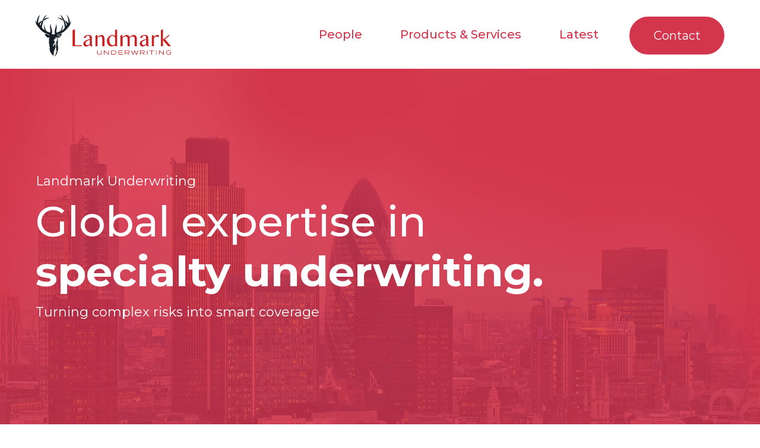

--- FILE ---
content_type: text/html; charset=UTF-8
request_url: https://landmarkunderwriting.com/
body_size: 7380
content:
<!DOCTYPE html><html lang="en-GB"><head><meta charset="UTF-8"/><title> | Landmark Underwriting</title><meta name="viewport" content="width=device-width,initial-scale=1,maximum-scale=5"/><link rel="stylesheet" href="https://landmarkunderwriting.com/wp-content/themes/landmark/style.min.css?v=1.11112"/><link rel="preconnect" href="https://fonts.googleapis.com"><link rel="preconnect" href="https://fonts.gstatic.com" crossorigin><link rel="stylesheet" href="https://landmarkunderwriting.com/wp-content/themes/landmark/style.min.css?ver=1.3"/><link href="https://fonts.googleapis.com/css2?family=Montserrat:ital,wght@0,100..900;1,100..900&display=swap" rel="stylesheet"><link rel="shortcut icon" href="https://landmarkunderwriting.com/favicon.ico?v=1"/><meta name='robots' content='max-image-preview:large'/><link rel="alternate" title="oEmbed (JSON)" type="application/json+oembed" href="https://landmarkunderwriting.com/wp-json/oembed/1.0/embed?url=https%3A%2F%2Flandmarkunderwriting.com%2F"/><link rel="alternate" title="oEmbed (XML)" type="text/xml+oembed" href="https://landmarkunderwriting.com/wp-json/oembed/1.0/embed?url=https%3A%2F%2Flandmarkunderwriting.com%2F&#038;format=xml"/><style id='wp-img-auto-sizes-contain-inline-css' type='text/css'>img:is([sizes=auto i],[sizes^="auto," i]){contain-intrinsic-size:3000px 1500px}/*# sourceURL=wp-img-auto-sizes-contain-inline-css */</style><link rel='stylesheet' id='splide-css' href='https://landmarkunderwriting.com/wp-content/themes/landmark/splide.min.css?ver=6.9' type='text/css' media='all'/><link rel="https://api.w.org/" href="https://landmarkunderwriting.com/wp-json/"/><link rel="alternate" title="JSON" type="application/json" href="https://landmarkunderwriting.com/wp-json/wp/v2/pages/2"/><link rel="EditURI" type="application/rsd+xml" title="RSD" href="https://landmarkunderwriting.com/xmlrpc.php?rsd"/><meta name="generator" content="WordPress 6.9"/><link rel="canonical" href="https://landmarkunderwriting.com/"/><link rel='shortlink' href='https://landmarkunderwriting.com/'/><style id='global-styles-inline-css' type='text/css'>
:root{--wp--preset--aspect-ratio--square: 1;--wp--preset--aspect-ratio--4-3: 4/3;--wp--preset--aspect-ratio--3-4: 3/4;--wp--preset--aspect-ratio--3-2: 3/2;--wp--preset--aspect-ratio--2-3: 2/3;--wp--preset--aspect-ratio--16-9: 16/9;--wp--preset--aspect-ratio--9-16: 9/16;--wp--preset--color--black: #000000;--wp--preset--color--cyan-bluish-gray: #abb8c3;--wp--preset--color--white: #ffffff;--wp--preset--color--pale-pink: #f78da7;--wp--preset--color--vivid-red: #cf2e2e;--wp--preset--color--luminous-vivid-orange: #ff6900;--wp--preset--color--luminous-vivid-amber: #fcb900;--wp--preset--color--light-green-cyan: #7bdcb5;--wp--preset--color--vivid-green-cyan: #00d084;--wp--preset--color--pale-cyan-blue: #8ed1fc;--wp--preset--color--vivid-cyan-blue: #0693e3;--wp--preset--color--vivid-purple: #9b51e0;--wp--preset--gradient--vivid-cyan-blue-to-vivid-purple: linear-gradient(135deg,rgb(6,147,227) 0%,rgb(155,81,224) 100%);--wp--preset--gradient--light-green-cyan-to-vivid-green-cyan: linear-gradient(135deg,rgb(122,220,180) 0%,rgb(0,208,130) 100%);--wp--preset--gradient--luminous-vivid-amber-to-luminous-vivid-orange: linear-gradient(135deg,rgb(252,185,0) 0%,rgb(255,105,0) 100%);--wp--preset--gradient--luminous-vivid-orange-to-vivid-red: linear-gradient(135deg,rgb(255,105,0) 0%,rgb(207,46,46) 100%);--wp--preset--gradient--very-light-gray-to-cyan-bluish-gray: linear-gradient(135deg,rgb(238,238,238) 0%,rgb(169,184,195) 100%);--wp--preset--gradient--cool-to-warm-spectrum: linear-gradient(135deg,rgb(74,234,220) 0%,rgb(151,120,209) 20%,rgb(207,42,186) 40%,rgb(238,44,130) 60%,rgb(251,105,98) 80%,rgb(254,248,76) 100%);--wp--preset--gradient--blush-light-purple: linear-gradient(135deg,rgb(255,206,236) 0%,rgb(152,150,240) 100%);--wp--preset--gradient--blush-bordeaux: linear-gradient(135deg,rgb(254,205,165) 0%,rgb(254,45,45) 50%,rgb(107,0,62) 100%);--wp--preset--gradient--luminous-dusk: linear-gradient(135deg,rgb(255,203,112) 0%,rgb(199,81,192) 50%,rgb(65,88,208) 100%);--wp--preset--gradient--pale-ocean: linear-gradient(135deg,rgb(255,245,203) 0%,rgb(182,227,212) 50%,rgb(51,167,181) 100%);--wp--preset--gradient--electric-grass: linear-gradient(135deg,rgb(202,248,128) 0%,rgb(113,206,126) 100%);--wp--preset--gradient--midnight: linear-gradient(135deg,rgb(2,3,129) 0%,rgb(40,116,252) 100%);--wp--preset--font-size--small: 13px;--wp--preset--font-size--medium: 20px;--wp--preset--font-size--large: 36px;--wp--preset--font-size--x-large: 42px;--wp--preset--spacing--20: 0.44rem;--wp--preset--spacing--30: 0.67rem;--wp--preset--spacing--40: 1rem;--wp--preset--spacing--50: 1.5rem;--wp--preset--spacing--60: 2.25rem;--wp--preset--spacing--70: 3.38rem;--wp--preset--spacing--80: 5.06rem;--wp--preset--shadow--natural: 6px 6px 9px rgba(0, 0, 0, 0.2);--wp--preset--shadow--deep: 12px 12px 50px rgba(0, 0, 0, 0.4);--wp--preset--shadow--sharp: 6px 6px 0px rgba(0, 0, 0, 0.2);--wp--preset--shadow--outlined: 6px 6px 0px -3px rgb(255, 255, 255), 6px 6px rgb(0, 0, 0);--wp--preset--shadow--crisp: 6px 6px 0px rgb(0, 0, 0);}:where(.is-layout-flex){gap: 0.5em;}:where(.is-layout-grid){gap: 0.5em;}body .is-layout-flex{display: flex;}.is-layout-flex{flex-wrap: wrap;align-items: center;}.is-layout-flex > :is(*, div){margin: 0;}body .is-layout-grid{display: grid;}.is-layout-grid > :is(*, div){margin: 0;}:where(.wp-block-columns.is-layout-flex){gap: 2em;}:where(.wp-block-columns.is-layout-grid){gap: 2em;}:where(.wp-block-post-template.is-layout-flex){gap: 1.25em;}:where(.wp-block-post-template.is-layout-grid){gap: 1.25em;}.has-black-color{color: var(--wp--preset--color--black) !important;}.has-cyan-bluish-gray-color{color: var(--wp--preset--color--cyan-bluish-gray) !important;}.has-white-color{color: var(--wp--preset--color--white) !important;}.has-pale-pink-color{color: var(--wp--preset--color--pale-pink) !important;}.has-vivid-red-color{color: var(--wp--preset--color--vivid-red) !important;}.has-luminous-vivid-orange-color{color: var(--wp--preset--color--luminous-vivid-orange) !important;}.has-luminous-vivid-amber-color{color: var(--wp--preset--color--luminous-vivid-amber) !important;}.has-light-green-cyan-color{color: var(--wp--preset--color--light-green-cyan) !important;}.has-vivid-green-cyan-color{color: var(--wp--preset--color--vivid-green-cyan) !important;}.has-pale-cyan-blue-color{color: var(--wp--preset--color--pale-cyan-blue) !important;}.has-vivid-cyan-blue-color{color: var(--wp--preset--color--vivid-cyan-blue) !important;}.has-vivid-purple-color{color: var(--wp--preset--color--vivid-purple) !important;}.has-black-background-color{background-color: var(--wp--preset--color--black) !important;}.has-cyan-bluish-gray-background-color{background-color: var(--wp--preset--color--cyan-bluish-gray) !important;}.has-white-background-color{background-color: var(--wp--preset--color--white) !important;}.has-pale-pink-background-color{background-color: var(--wp--preset--color--pale-pink) !important;}.has-vivid-red-background-color{background-color: var(--wp--preset--color--vivid-red) !important;}.has-luminous-vivid-orange-background-color{background-color: var(--wp--preset--color--luminous-vivid-orange) !important;}.has-luminous-vivid-amber-background-color{background-color: var(--wp--preset--color--luminous-vivid-amber) !important;}.has-light-green-cyan-background-color{background-color: var(--wp--preset--color--light-green-cyan) !important;}.has-vivid-green-cyan-background-color{background-color: var(--wp--preset--color--vivid-green-cyan) !important;}.has-pale-cyan-blue-background-color{background-color: var(--wp--preset--color--pale-cyan-blue) !important;}.has-vivid-cyan-blue-background-color{background-color: var(--wp--preset--color--vivid-cyan-blue) !important;}.has-vivid-purple-background-color{background-color: var(--wp--preset--color--vivid-purple) !important;}.has-black-border-color{border-color: var(--wp--preset--color--black) !important;}.has-cyan-bluish-gray-border-color{border-color: var(--wp--preset--color--cyan-bluish-gray) !important;}.has-white-border-color{border-color: var(--wp--preset--color--white) !important;}.has-pale-pink-border-color{border-color: var(--wp--preset--color--pale-pink) !important;}.has-vivid-red-border-color{border-color: var(--wp--preset--color--vivid-red) !important;}.has-luminous-vivid-orange-border-color{border-color: var(--wp--preset--color--luminous-vivid-orange) !important;}.has-luminous-vivid-amber-border-color{border-color: var(--wp--preset--color--luminous-vivid-amber) !important;}.has-light-green-cyan-border-color{border-color: var(--wp--preset--color--light-green-cyan) !important;}.has-vivid-green-cyan-border-color{border-color: var(--wp--preset--color--vivid-green-cyan) !important;}.has-pale-cyan-blue-border-color{border-color: var(--wp--preset--color--pale-cyan-blue) !important;}.has-vivid-cyan-blue-border-color{border-color: var(--wp--preset--color--vivid-cyan-blue) !important;}.has-vivid-purple-border-color{border-color: var(--wp--preset--color--vivid-purple) !important;}.has-vivid-cyan-blue-to-vivid-purple-gradient-background{background: var(--wp--preset--gradient--vivid-cyan-blue-to-vivid-purple) !important;}.has-light-green-cyan-to-vivid-green-cyan-gradient-background{background: var(--wp--preset--gradient--light-green-cyan-to-vivid-green-cyan) !important;}.has-luminous-vivid-amber-to-luminous-vivid-orange-gradient-background{background: var(--wp--preset--gradient--luminous-vivid-amber-to-luminous-vivid-orange) !important;}.has-luminous-vivid-orange-to-vivid-red-gradient-background{background: var(--wp--preset--gradient--luminous-vivid-orange-to-vivid-red) !important;}.has-very-light-gray-to-cyan-bluish-gray-gradient-background{background: var(--wp--preset--gradient--very-light-gray-to-cyan-bluish-gray) !important;}.has-cool-to-warm-spectrum-gradient-background{background: var(--wp--preset--gradient--cool-to-warm-spectrum) !important;}.has-blush-light-purple-gradient-background{background: var(--wp--preset--gradient--blush-light-purple) !important;}.has-blush-bordeaux-gradient-background{background: var(--wp--preset--gradient--blush-bordeaux) !important;}.has-luminous-dusk-gradient-background{background: var(--wp--preset--gradient--luminous-dusk) !important;}.has-pale-ocean-gradient-background{background: var(--wp--preset--gradient--pale-ocean) !important;}.has-electric-grass-gradient-background{background: var(--wp--preset--gradient--electric-grass) !important;}.has-midnight-gradient-background{background: var(--wp--preset--gradient--midnight) !important;}.has-small-font-size{font-size: var(--wp--preset--font-size--small) !important;}.has-medium-font-size{font-size: var(--wp--preset--font-size--medium) !important;}.has-large-font-size{font-size: var(--wp--preset--font-size--large) !important;}.has-x-large-font-size{font-size: var(--wp--preset--font-size--x-large) !important;}
/*# sourceURL=global-styles-inline-css */
</style>
</head><body class="home wp-singular page-template-default page page-id-2 wp-theme-landmark"><div id="wrapper"> <header class="header" role="banner"> <div id="header" class="n1"> <div id="mb" class="m1"><span></span></div> <div class="ctr"> <div class="hd"> <div class="hd1"> <a id="logo" href="https://landmarkunderwriting.com/" title="Landmark Underwriting - Home Page"> <span class="logo_1">Landmark Underwriting</span> </a> </div> <div class="hd2"> <a href="https://landmarkunderwriting.com/contact" class="button button_colour1" title="Contact">Contact</a> </div> </div> <div class="hd_nav"> <nav id="nav" role="navigation"> <ul id="navigation" class="nav"><li id="menu-item-27" class="menu-item menu-item-type-post_type menu-item-object-page menu-item-27"><a href="https://landmarkunderwriting.com/people">People</a></li><li id="menu-item-100" class="menu-item menu-item-type-post_type menu-item-object-page menu-item-100"><a href="https://landmarkunderwriting.com/products-services">Products &#038; Services</a></li><li id="menu-item-134" class="menu-item menu-item-type-post_type menu-item-object-page menu-item-134"><a href="https://landmarkunderwriting.com/latest">Latest</a></li></ul> </nav> </div> <div class="hd_info"> <ul class="social s_hd"> <li><a class="email_address" href="mailto:enquiries@landmarkunderwriting.com" title="enquiries@landmarkunderwriting.com">Landmark Underwriting Email Address</a></li> <li><a class="instagram" href="https://www.instagram.com/landmarkunderwritingltd" title="Landmark Underwriting Instagram" target="_blank">Landmark Underwriting Instagram</a></li> <li><a class="twitter" href="https://x.com/landmarkuw" title="Landmark Underwriting Twitter" target="_blank">Landmark Underwriting Twitter</a></li> <li><a class="linkedin" href="https://www.linkedin.com/company/landmarkunderwriting" title="Landmark Underwriting LinkedIn" target="_blank">Landmark Underwriting LinkedIn</a></li> </ul> <div class="info"> <p class="c_2"><a href="tel:442045836330" title="Call us on: +44 (0) 204 583 6330">+44 (0) 204 583 6330</a></p>  </div> </div> </div> </div> </header> <div class="container"> <div class="banner"></div> <div class="v_content"> <div class="ctr"> <div class="v_box"> <div class="v_txt_1"> Landmark Underwriting </div> <div class="v_title"> <span>Global expertise in <strong>specialty underwriting.</strong></span> </div> <div class="v_txt_2"> <span>Turning complex risks into smart coverage</span> </div> </div> </div> </div> </div>  <div id="content" class="overflow"> <div id="intro" class="bk0" role="main"> <div class="ctr"> <div class="home_content"> <h1>Landmark Underwriting</h1><h2>Multi-disciplined specialist MGA with a tailored underwriting approach.</h2><p>Headquartered in the City of London with specialist global reach both in distribution and underwriting capacity. Each programme is solutions driven and are always sought either by market or risk adaptation. We pride ourselves on a quick turnaround on any risk no matter how complex.</p><p><a href="/people" class="button button_" title="People" target="_self"><span>People</span></a> <a href="/products-services" class="button button_" title="Services" target="_self"><span>Services</span></a></p> </div> </div> </div> <div id="home_1" class="bk1"> <section class="home_seg objectives"> <div class="ctr"> <h2 class="h2">Strategic Objectives</h2> </div> <div class="ctr_1200"> <ul > <li> <div class="ob"> <span > <svg version="1.1" id="Layer_1" xmlns="http://www.w3.org/2000/svg" xmlns:xlink="http://www.w3.org/1999/xlink" x="0px" y="0px" width="51px" height="60px" viewBox="0 0 51 60" style="enable-background:new 0 0 51 60;" xml:space="preserve"> <path fill="#6C7277" d="M30.5,38.3L30.5,38.3L30.5,38.3z"/> <path fill="#6C7277" d="M29.2,55c-0.1,0.1-0.2,0.2-0.3,0.3c0.1-0.1,0.3,0,0.4,0c0.1,0.1,0.2,0.3,0.2,0.5c0,0.2-0.1,0.3-0.2,0.5 c-0.7,1.2-1.4,2.4-2.1,3.6c0,0,0.6-0.2,0.7-0.3c0.2-0.1,0.4-0.3,0.5-0.4c0.4-0.4,0.8-0.9,1.2-1.4c0-0.1,0.1-0.1,0.1-0.2 c0.6-0.9,1.3-2,1.4-3.1c0-0.5,0.3-1,0.5-1.5c0.2-0.6,0.4-1.1,0.5-1.7c0.1-0.5,0.3-1,0.2-1.5c0-0.5,0.1-1,0.2-1.5 c0.1-0.5,0.2-0.9,0.2-1.4c-0.1,0.1-0.2,0.2-0.3,0.3c-0.1,0.1-0.3,0.1-0.4,0c-0.1-0.1-0.1-0.4,0-0.6c0.3-0.7,0.5-1.5,0.5-2.3 c-0.2,0.2-0.4,0.3-0.7,0.3c0-1.9,0.3-3.7,0.3-5.6c0-1.2,0-2.4-0.2-3.5c-0.2-1-0.4-2.1-0.7-3.1c0.2,0.2,0.5,0.4,0.5,0.4 c0.5,0.3,0.7,0.5,1,0.5c0.3,0,0.7-0.2,1.5-0.7c1.7-1,3-2.6,3.7-4.5c0.1-0.2,0.1-0.3,0.2-0.7c-0.4,0-0.9,0-1.4,0 c-2.1,0.2-3.4,1.2-5.2,2.1c-0.3,0.1-0.6,0.3-0.9,0.3c0.1-0.2,0.1-0.3,0.2-0.4c0.3-0.8,1.1-1.1,1.9-1.2c0.7-0.2,1.4-0.4,2-0.7 c0.8-0.3,1.5-0.6,2.3-0.9c0.5-0.2,1-0.5,1.4-0.8c0.2-0.1,0.5-0.3,0.7-0.4c0.9-0.5,1.7-1.1,2.5-1.8c1-0.9,2-1.9,2.9-2.9 c0,0,0.1-0.1,0.1-0.1c1-1,1.9-2,2.8-3.1c1.9-2.2,3.5-5.3,3.6-8.2c0-0.3,0-0.6-0.1-0.9c0,0,0,0,0-0.1c0,0,0,0,0-0.1c0,0,0,0,0-0.1 c0-0.1,0-0.1-0.1-0.2c0,0,0,0,0,0c0,0,0,0.1,0,0.1c0,0,0,0.1,0,0.1c-0.2,1.3-0.7,2.6-1.2,3.8c-0.1,0.3-0.3,0.5-0.4,0.7 c0.1-0.4,0.1-0.9,0.1-1.3c0-1.3-0.2-2.5-0.4-3.8c-0.5-2.3-1.4-4.6-3-6.5c-0.3-0.4-0.6-0.7-0.9-1.1c0,0,0,0-0.1-0.1 c-0.1-0.1-0.1-0.1-0.2-0.2c0,0.1,0.1,0.1,0.1,0.2c0,0,0,0,0,0.1c0,0,0,0,0,0.1c0.2,0.3,0.3,0.6,0.4,1c0.6,1.3,1,2.6,1.4,3.9 c0.5,1.9,0.7,3.8,0.6,5.7c0,0.4-0.1,0.9-0.1,1.3c-1.2-1.6-2.8-2.9-4.6-3.8c-0.1,0-0.5-0.2-0.8-0.3c0,0,0,0,0,0l0,0c0,0,0,0,0,0 c0,0,0,0,0,0c0,0-0.1,0-0.1,0c0,0-0.1,0-0.1,0c0,0,0,0.1,0.1,0.1c0,0,0,0,0.1,0.1c0.1,0.1,0.1,0.2,0.2,0.2c0.3,0.4,0.6,0.9,0.9,1.2 c0.4,0.5,0.8,1,1,1.6c0.1,0.3,0.1,0.6,0.1,0.8c0.6,0.1,1,0.5,1.1,1c0.2,1.2-0.3,2.3-0.9,3.3c-0.1-0.9-0.2-1.7-0.4-2.6 c-0.2-1-0.4-2.1-0.8-3.1c-0.3-0.9-1-1.6-1.3-2.4c-0.3-0.6-0.4-1.2-0.6-1.8c-0.1-0.4-0.3-0.8-0.5-1.1c-0.3-0.6-0.6-1.1-0.9-1.7 c-0.6-0.8-1.4-1.6-2.1-2.3c-0.5-0.5-1.1-0.9-1.8-1.2c0,0,0,0,0,0c0,0-0.1,0-0.1,0c0.1,0.1,0.1,0.2,0.2,0.2c0.1,0.1,0.1,0.2,0.2,0.2 c0.3,0.4,0.7,0.8,1,1.3c0.5,0.7,0.9,1.4,1.3,2.1c0.5,0.8,1,1.6,1.4,2.5c0.9,1.9,1.5,4,1.9,6.1c0.4,1.8,0.8,3.6,0.9,5.5 c0,0.2,0,0.4,0,0.6c-0.1,0.2-0.2,0.4-0.4,0.5c-0.7,0.9-1.5,1.8-2.4,2.5c-0.5,0.4-0.9,0.8-1.5,1.1c-0.1,0-0.1,0.1-0.2,0.1 c0-0.1,0.1-0.2,0.1-0.3c0.3-1,0.6-1.9,0.9-2.8c0.2-0.8,0.4-1.6,0.6-2.4c0.1-0.4,0.1-1.2,0.1-1.6c0-0.7-0.2-1.2-0.4-1.8 c-0.2,0.9-0.4,2.3-0.6,3.4c-0.2,0.7-0.5,1.5-0.7,2.2c-0.2,0.5-0.4,1.1-0.7,1.6c-0.3,0.6-0.5,1.3-0.9,1.9c-0.1,0.1-0.1,0.2-0.2,0.4 c-0.2,0.1-0.4,0.2-0.6,0.3c-0.8,0.4-1.5,0.7-2.3,1.1c-0.7,0.3-1.5,0.6-2.2,1.1c-0.4-0.4-0.7-1-0.8-1.5c-0.2-0.8-0.1-1.7,0.1-2.5 c0.3-1.8,0.5-3.6,0.3-5.4c-0.1-1.3-0.4-2.2-0.8-3.3c0,0.5-0.1,1-0.1,1.5c-0.1,1-0.2,1.9-0.5,2.9c-0.3,1.2-0.7,2.4-1.1,3.7 c-0.2,0.9-0.3,1.9-0.4,2.9c-0.1,1.1,0.1,2.2,0.5,3.2c-0.2,0.2-0.4,0.4-0.6,0.6c-0.2,0.2-0.4,0.5-0.6,0.8c-0.7-0.3-1.5-0.3-2.2,0 c-0.3-0.5-0.8-0.9-1.3-1.2c0.1-0.3,0.2-0.6,0.2-0.9c0.2-0.9,0.3-1.9,0.3-2.9c-0.1-1-0.2-1.9-0.5-2.8c-0.4-1.7-1.3-3.4-1.4-5.2 c-0.1-0.7-0.1-1.5-0.1-2.5c-0.5,0.5-0.7,1.3-0.8,2c-0.4,2.7-0.2,3.4,0.1,5.4c0.1,1,0.3,2,0.3,3c-0.1,0.8-0.3,1.5-0.6,2.2 c-0.1,0.1-0.1,0.2-0.2,0.3c-0.2-0.1-0.4-0.3-0.7-0.4c-1.2-0.6-2.6-1.2-3.9-1.6c-0.3-0.4-0.7-0.9-0.9-1.4c-0.7-1.2-1.2-2.5-1.7-3.8 c-0.4-1.1-0.8-2.2-0.8-3.4c0-0.4,0-0.7,0-1.1l0,0c-0.2,0.2-0.5,0.9-0.5,1.3c-0.1,0.9,0,1.8,0.1,2.6c0.2,1.4,0.5,2.8,1,4.1 c0,0.1,0.1,0.1,0.1,0.2c-0.3-0.2-0.5-0.3-0.8-0.5C11,21,9.9,19.8,9,18.5c0-0.3,0-0.6,0-0.9c0.1-1.3,0.4-2.6,0.7-3.8 c0.3-1.1,0.6-2.2,0.9-3.3c0.3-1.1,0.6-2.2,1.1-3.3c0.5-1.3,1.2-2.6,1.9-3.8c0.6-1,1.4-1.8,2.2-2.7c0,0,0-0.1,0.1-0.1 c0,0,0.1-0.1,0.1-0.1c0,0,0,0,0,0c0,0,0,0,0,0c0,0-0.1,0-0.1,0c0,0,0,0-0.1,0c0,0,0,0-0.1,0c-0.4,0.1-0.7,0.2-1,0.4 c-1,0.6-1.7,1.4-2.4,2.3c-0.9,1.2-1.5,2.6-2.1,4.1C10,8,9.7,8.9,9.2,9.6c-0.3,0.4-0.6,0.8-0.8,1.2c-0.4,0.9-0.5,1.9-0.7,2.8 c-0.1,0.8-0.3,1.6-0.4,2.4c-0.1-0.1-0.2-0.3-0.3-0.4c-0.5-0.9-1-2.1-0.4-3.1c0.1-0.1,0.2-0.2,0.4-0.3c0.2,0,0.4-0.1,0.5-0.3 c0.1-0.2,0-0.4,0.1-0.5c0.2-0.7,0.7-1.2,1-1.7c0.2-0.3,0.5-0.6,0.7-1c0.1-0.1,0.2-0.2,0.1-0.3C9.2,7.9,8,8.8,7.8,9 C7.4,9.2,7,9.5,6.6,9.8C6.3,10,6,10.2,5.7,10.4c-0.7,0.6-1.3,1.3-1.7,2.1c-0.3-0.7-0.5-1.4-0.4-2.1C3.7,8.9,4,7.5,4.3,6.1 C4.6,4.7,4.9,3.3,5.4,2c0.2-0.5,0.4-1,0.7-1.4c0,0,0-0.1,0.1-0.1c0,0,0-0.1,0.1-0.1c0,0,0,0-0.1,0c0,0-0.1,0-0.1,0c0,0-0.1,0-0.1,0 c0,0,0,0,0,0C5.8,0.6,5.6,0.7,5.4,0.9C4.6,1.5,4.1,2.3,3.7,3.1C3.4,3.7,3.1,4.3,2.9,4.9C2.7,5.5,2.5,6.1,2.3,6.8 C1.9,7.8,1.7,9,1.6,10.1c-0.1,0.6-0.1,1.2,0,1.8C1.2,11.2,1,10.5,0.7,9.7C0.6,9.2,0.5,8.8,0.5,8.3c0-0.1,0-0.2,0-0.4c0,0,0,0,0,0.1 c0,0,0,0,0,0.1c0,0,0,0.1,0,0.1c0,0.1-0.1,0.3-0.1,0.4C0,9.3,0,10,0.1,10.7c0.1,0.4,0.1,0.8,0.2,1.2c0.2,0.8,0.5,1.5,0.9,2.2 C1.7,15,2.4,15.8,3,16.6c0.1,0.1,0.2,0.3,0.3,0.4c0.5,0.6,1.1,1.3,1.6,1.9c0.7,0.9,1.4,1.8,2.2,2.7c0.6,0.6,1.3,1.2,1.9,1.8 c0.8,0.7,1.7,1.3,2.6,1.8c0.9,0.5,1.8,1.1,2.7,1.4c0.9,0.3,1.7,0.6,2.6,1c0.8,0.3,1.6,0.5,2.2,1c0.5,0.3,0.8,0.7,1.1,1.2 c0,0-0.1,0-0.1,0c-0.4-0.1-0.7-0.3-1-0.5c-0.5-0.3-1-0.5-1.4-0.7c-1-0.4-2.1-0.7-3.2-0.9c-0.4,0-0.8,0-1.2,0c0,0,0,0,0,0 c0,0-0.1,0-0.1,0c0,0,0,0.1,0,0.1c0,0,0,0,0,0.1c0.2,0.5,0.4,0.9,0.7,1.4c0.9,1.8,2.4,3.8,4.5,4.1h0c0.5,0,1-0.4,1.4-0.7 c0.1-0.1,0.2-0.1,0.3-0.2C20,32.6,20,32.8,19.9,33c-0.7,1.8-1.2,3.7-0.3,5.5c-0.1,0-0.2,0-0.3,0c-0.1,0-0.2,0-0.2,0c0,0,0,0,0,0.1 c0,0,0,0.1,0,0.1c0,0,0,0,0,0.1c0,0.2,0,0.5,0,0.7c0,0.8,0.2,1.7,0.6,2.4c-0.1,0.1-0.1,0.2-0.2,0.3c-0.3,0.5,0.1,1.1,0.4,1.5 c0.4,0.5-0.2,1-0.2,1.6c0.1,0.6,0.6,1,0.8,1.6c0.1,0.4,0,0.7-0.2,1.1c-0.5,1,0.1,2.4,0.7,3.2c-0.2,0-0.3,0-0.5-0.1c0,0,0,0-0.1,0 c0,0,0,0,0,0c0,0.1,0,0.1,0,0.2c0,0,0,0,0,0.1c0,0.8,0.2,1.6,0.7,2.2c0.2,0.2,0.3,0.4,0.5,0.6c0.1,0.6,0.4,1.2,0.7,1.6 c0.3,0.4,0.6,0.7,1,0.9c0.1,0.4,0.3,0.8,0.5,1.1c0.2,0.3,0.6,0.5,0.9,0.7c0.2,0.1,0.4,0.2,0.6,0.3c0,0,0,0,0,0 c0.1,0,0.2,0.1,0.3,0.2c0,0,0.1,0,0.1,0c0,0,0,0,0.1,0c0.4,0,0.1-1.3,0.1-1.5c0.1-0.4,0.2-0.9,0.4-1.3c0.1-0.2,0.2-0.4,0.3-0.6 c0.1-0.1,0.2-0.4,0.3-0.5c-0.3,0.1-0.6,0.1-0.9,0.1c-0.1,0-0.2,0-0.3-0.1c-0.1-0.1,0.1-0.6,0.1-0.7c0.1-0.3,0.2-0.5,0.4-0.8 c0.1-0.2,0.3-0.4,0.5-0.6c0.1-0.1,0.4-0.5,0.5-0.5c-0.2-0.1-0.4-0.1-0.6-0.3c-0.1-0.1-0.3-0.2-0.3-0.3c-0.1-0.2,0.4-0.7,0.5-0.9 c0.2-0.3,0.5-0.6,0.8-0.9c0.1-0.1,0.3-0.2,0.3-0.4c0.1-0.2-0.2-0.6-0.5-0.6c0.1-0.1,0.1-0.3,0.2-0.4c0.1-0.2,0.3-0.3,0.4-0.5 c0.1-0.2,0.3-0.4,0.3-0.7c0.1-0.6,0.2-1.2,0.3-1.8c0-0.1,0-0.1-0.1-0.1c0,0-0.1,0-0.1,0c-0.1,0.1-0.3,0.2-0.4,0.3 c0.2-0.7,0.3-1.4,0.4-2.1c0-0.3,0-0.7,0-1c0-0.6,0.1-1,0.1-1.3c-0.6,0.3-0.9,0.8-1.3,1.5c-0.4,0.5-0.9,0.8-1.3,1.3 c-0.1,0.2-0.2,0.3-0.2,0.5c0,0.1,0,0.2-0.1,0.4c-0.1,0.2-0.2,0.3-0.4,0.4c0-0.1-0.1-0.1-0.1-0.2c-0.3-0.6-0.3-1.3-0.3-2 c0.3-0.5,0.7-0.8,1.1-1c0-0.1,0-0.3-0.1-0.6c0.1-0.1,0.1-0.2,0.2-0.2c0.3-0.4,0.9-0.5,1.4-0.6c0-0.1,0.1-0.1,0.1-0.6 c-0.3,0-0.6,0.1-0.8,0.2c-0.3,0.1-0.6,0.3-0.9,0.5c0.1-0.3,0.2-0.5,0.3-0.8c0.1-0.1,0.2-0.1,0.3-0.1c0.3-0.1,0.6-0.1,0.9-0.1 c0,0,0.1,0,0.1,0c0,0,0,0,0.1,0c0,0,0-0.1,0-0.1c-0.1-0.1-0.1-0.3-0.1-0.4c-0.1-0.6,0-1.3-0.1-2c0,0,0,0,0,0c0,0,0,0,0-0.1 c0,0,0,0,0,0c0,0,0,0,0-0.1c0,0,0,0,0-0.1c0,0-0.1,0-0.1,0c0,0-0.1,0-0.1,0c-0.5-0.1-1-0.1-1.5,0c-0.1,0-0.3,0-0.4,0.1 c0.3-0.3,0.7-0.5,1.1-0.6c0,0,0,0,0.1,0c0,0,0-0.1,0-0.1c0-0.9,0.2-1.6,0.6-2.3c0.1,0.4,0.2,0.7,0.4,1c0,0,0,0,0,0 c0,0.1,0.1,0.1,0.1,0.2c0-0.1,0-0.1,0.1-0.2c0,0,0,0,0,0c0.1-0.2,0.2-0.5,0.3-0.7c0.4-1.1,0.9-2.1,1.9-2.8c1.6,0.8,1.8,4,0.9,5.6 c-0.7,1.2-0.8,2-1,2.5c-0.3,0.8-0.3,2-0.2,2.2c0,0,0-0.1,0-0.1c0.2-0.8,0.3-1.1,0.7-1.9c-0.2,0.7-0.1,1.4-0.3,2.1 c-0.1,0.7-0.3,0.9-0.2,1c0.2-0.2,0.4-0.3,0.7-0.8c-0.1,0.4-0.4,0.9-0.6,1.4c-0.2,0.6-0.4,1.2-0.4,1.8c0,0.4,0,0.7,0.1,1.1 c0.1,0.3,0.1,0.6,0.2,1c0.2,0.5,0.4,0.9,0.3,1.5c-0.1,0.4-0.1,1-0.2,1.4c-0.2,0.5-0.4,0.9-0.7,1.3c0-0.1,0.3-0.1,0.4-0.2 c0.1,0,0.1-0.1,0.2-0.1c0.1,0,0.1-0.1,0.2-0.2c0.2-0.2,0.6-0.2,0.9-0.3c0,0-0.1,1-0.1,1.1c-0.1,0.4-0.2,0.7-0.3,1 c-0.3,0.7-0.7,1.3-1.2,1.8c-0.1,0.1-0.3,0.3-0.4,0.4c0.4-0.1,0.9-0.2,1.3-0.3 M32.2,30.9c0.4-0.4,0.9-0.6,1.4-0.9 c0.6-0.2,1.1-0.5,1.6-0.8c0.2-0.1,0.4-0.3,0.6-0.5c0,0.1-0.1,0.2-0.1,0.2c-0.3,0.4-0.5,0.8-0.8,1.2c-0.3,0.4-0.8,0.7-1.2,1 c-0.1,0-0.3,0-0.4-0.1c-0.4,0-0.8-0.1-1.2-0.1C32.1,31,32.1,31,32.2,30.9"/> <path fill="#6C7277" d="M29.9,33.5c-0.1,0.4,0,1,0,0.9c-1.6,0.5-1.4,1.2-1.5,0.8v0c0-0.1,0-0.1,0-0.2l0,0c0-0.2,0.7-1.2,1.4-1.5v0 C29.7,33.6,29.8,33.6,29.9,33.5"/> <path fill="#6C7277" d="M20.1,4.4C20.1,4.4,20.2,4.4,20.1,4.4C20.2,4.5,20.1,4.5,20.1,4.4C20,4.5,20,4.5,20,4.5c0,0-0.1,0-0.1,0 c-2.3,0.4-3.3,0.9-5.4,2.2c-0.7,0.4-1.4,0.9-2.1,1.4c-0.3,0.2-0.5,0.3-0.8,0.4v0l0,0c0,0,0,0-0.1,0c0,0,0,0-0.1,0c0,0,0,0,0-0.1 c0,0,0,0,0,0l0,0c0,0,0,0,0-0.1c0.2-0.5,0.3-0.9,0.5-1.4c0.2-0.3,0.4-0.6,0.6-0.9c0-0.1,0.1-0.1,0.1-0.2v0c0,0,0.1-0.1,0.1-0.1 c0,0,0.1,0,0.1-0.1l0,0c0.3-0.2,0.6-0.4,0.9-0.5c1.8-1,3.9-1.5,5.9-0.9c0,0,0.1,0,0.1,0C20,4.4,20.1,4.4,20.1,4.4"/> <path fill="#6C7277" d="M39.5,8.4c0,0,0,0.1,0,0.1h0l0,0l0,0C39.5,8.5,39.5,8.5,39.5,8.4C39.5,8.5,39.5,8.5,39.5,8.4L39.5,8.4 c-0.1,0-0.1,0-0.1,0l0,0c0,0,0,0,0,0c0,0,0,0,0,0v0c-0.2-0.2-0.5-0.3-0.7-0.5c-0.6-0.4-1.3-0.8-2-1.1c-1-0.6-1.9-1.1-3-1.5 c-0.7-0.3-1.5-0.5-2.2-0.6h0c0,0-0.1,0-0.1,0l0,0c0,0,0,0,0,0c0,0,0,0-0.1,0c0,0,0,0,0,0c0,0,0.1,0,0.1-0.1h0 c0.5-0.3,1.2-0.4,1.8-0.3c1,0,2,0.3,3,0.6c0.5,0.2,1,0.4,1.5,0.6c0,0,0,0,0.1,0c0,0,0.1,0,0.1,0c0,0,0.1,0,0.1,0.1c0,0,0,0,0.1,0 c0,0,0,0,0,0h0l0,0c0,0,0,0.1,0.1,0.1c0,0,0,0.1,0.1,0.1c0.2,0.3,0.4,0.7,0.6,1c0.3,0.5,0.5,1,0.7,1.6L39.5,8.4z"/> </svg> </span> <p>Protect capacity partners</p> </div> </li> <li> <div class="ob"> <span > <svg version="1.1" id="Layer_1" xmlns="http://www.w3.org/2000/svg" xmlns:xlink="http://www.w3.org/1999/xlink" x="0px" y="0px" width="51px" height="60px" viewBox="0 0 51 60" style="enable-background:new 0 0 51 60;" xml:space="preserve"> <path fill="#6C7277" d="M30.5,38.3L30.5,38.3L30.5,38.3z"/> <path fill="#6C7277" d="M29.2,55c-0.1,0.1-0.2,0.2-0.3,0.3c0.1-0.1,0.3,0,0.4,0c0.1,0.1,0.2,0.3,0.2,0.5c0,0.2-0.1,0.3-0.2,0.5 c-0.7,1.2-1.4,2.4-2.1,3.6c0,0,0.6-0.2,0.7-0.3c0.2-0.1,0.4-0.3,0.5-0.4c0.4-0.4,0.8-0.9,1.2-1.4c0-0.1,0.1-0.1,0.1-0.2 c0.6-0.9,1.3-2,1.4-3.1c0-0.5,0.3-1,0.5-1.5c0.2-0.6,0.4-1.1,0.5-1.7c0.1-0.5,0.3-1,0.2-1.5c0-0.5,0.1-1,0.2-1.5 c0.1-0.5,0.2-0.9,0.2-1.4c-0.1,0.1-0.2,0.2-0.3,0.3c-0.1,0.1-0.3,0.1-0.4,0c-0.1-0.1-0.1-0.4,0-0.6c0.3-0.7,0.5-1.5,0.5-2.3 c-0.2,0.2-0.4,0.3-0.7,0.3c0-1.9,0.3-3.7,0.3-5.6c0-1.2,0-2.4-0.2-3.5c-0.2-1-0.4-2.1-0.7-3.1c0.2,0.2,0.5,0.4,0.5,0.4 c0.5,0.3,0.7,0.5,1,0.5c0.3,0,0.7-0.2,1.5-0.7c1.7-1,3-2.6,3.7-4.5c0.1-0.2,0.1-0.3,0.2-0.7c-0.4,0-0.9,0-1.4,0 c-2.1,0.2-3.4,1.2-5.2,2.1c-0.3,0.1-0.6,0.3-0.9,0.3c0.1-0.2,0.1-0.3,0.2-0.4c0.3-0.8,1.1-1.1,1.9-1.2c0.7-0.2,1.4-0.4,2-0.7 c0.8-0.3,1.5-0.6,2.3-0.9c0.5-0.2,1-0.5,1.4-0.8c0.2-0.1,0.5-0.3,0.7-0.4c0.9-0.5,1.7-1.1,2.5-1.8c1-0.9,2-1.9,2.9-2.9 c0,0,0.1-0.1,0.1-0.1c1-1,1.9-2,2.8-3.1c1.9-2.2,3.5-5.3,3.6-8.2c0-0.3,0-0.6-0.1-0.9c0,0,0,0,0-0.1c0,0,0,0,0-0.1c0,0,0,0,0-0.1 c0-0.1,0-0.1-0.1-0.2c0,0,0,0,0,0c0,0,0,0.1,0,0.1c0,0,0,0.1,0,0.1c-0.2,1.3-0.7,2.6-1.2,3.8c-0.1,0.3-0.3,0.5-0.4,0.7 c0.1-0.4,0.1-0.9,0.1-1.3c0-1.3-0.2-2.5-0.4-3.8c-0.5-2.3-1.4-4.6-3-6.5c-0.3-0.4-0.6-0.7-0.9-1.1c0,0,0,0-0.1-0.1 c-0.1-0.1-0.1-0.1-0.2-0.2c0,0.1,0.1,0.1,0.1,0.2c0,0,0,0,0,0.1c0,0,0,0,0,0.1c0.2,0.3,0.3,0.6,0.4,1c0.6,1.3,1,2.6,1.4,3.9 c0.5,1.9,0.7,3.8,0.6,5.7c0,0.4-0.1,0.9-0.1,1.3c-1.2-1.6-2.8-2.9-4.6-3.8c-0.1,0-0.5-0.2-0.8-0.3c0,0,0,0,0,0l0,0c0,0,0,0,0,0 c0,0,0,0,0,0c0,0-0.1,0-0.1,0c0,0-0.1,0-0.1,0c0,0,0,0.1,0.1,0.1c0,0,0,0,0.1,0.1c0.1,0.1,0.1,0.2,0.2,0.2c0.3,0.4,0.6,0.9,0.9,1.2 c0.4,0.5,0.8,1,1,1.6c0.1,0.3,0.1,0.6,0.1,0.8c0.6,0.1,1,0.5,1.1,1c0.2,1.2-0.3,2.3-0.9,3.3c-0.1-0.9-0.2-1.7-0.4-2.6 c-0.2-1-0.4-2.1-0.8-3.1c-0.3-0.9-1-1.6-1.3-2.4c-0.3-0.6-0.4-1.2-0.6-1.8c-0.1-0.4-0.3-0.8-0.5-1.1c-0.3-0.6-0.6-1.1-0.9-1.7 c-0.6-0.8-1.4-1.6-2.1-2.3c-0.5-0.5-1.1-0.9-1.8-1.2c0,0,0,0,0,0c0,0-0.1,0-0.1,0c0.1,0.1,0.1,0.2,0.2,0.2c0.1,0.1,0.1,0.2,0.2,0.2 c0.3,0.4,0.7,0.8,1,1.3c0.5,0.7,0.9,1.4,1.3,2.1c0.5,0.8,1,1.6,1.4,2.5c0.9,1.9,1.5,4,1.9,6.1c0.4,1.8,0.8,3.6,0.9,5.5 c0,0.2,0,0.4,0,0.6c-0.1,0.2-0.2,0.4-0.4,0.5c-0.7,0.9-1.5,1.8-2.4,2.5c-0.5,0.4-0.9,0.8-1.5,1.1c-0.1,0-0.1,0.1-0.2,0.1 c0-0.1,0.1-0.2,0.1-0.3c0.3-1,0.6-1.9,0.9-2.8c0.2-0.8,0.4-1.6,0.6-2.4c0.1-0.4,0.1-1.2,0.1-1.6c0-0.7-0.2-1.2-0.4-1.8 c-0.2,0.9-0.4,2.3-0.6,3.4c-0.2,0.7-0.5,1.5-0.7,2.2c-0.2,0.5-0.4,1.1-0.7,1.6c-0.3,0.6-0.5,1.3-0.9,1.9c-0.1,0.1-0.1,0.2-0.2,0.4 c-0.2,0.1-0.4,0.2-0.6,0.3c-0.8,0.4-1.5,0.7-2.3,1.1c-0.7,0.3-1.5,0.6-2.2,1.1c-0.4-0.4-0.7-1-0.8-1.5c-0.2-0.8-0.1-1.7,0.1-2.5 c0.3-1.8,0.5-3.6,0.3-5.4c-0.1-1.3-0.4-2.2-0.8-3.3c0,0.5-0.1,1-0.1,1.5c-0.1,1-0.2,1.9-0.5,2.9c-0.3,1.2-0.7,2.4-1.1,3.7 c-0.2,0.9-0.3,1.9-0.4,2.9c-0.1,1.1,0.1,2.2,0.5,3.2c-0.2,0.2-0.4,0.4-0.6,0.6c-0.2,0.2-0.4,0.5-0.6,0.8c-0.7-0.3-1.5-0.3-2.2,0 c-0.3-0.5-0.8-0.9-1.3-1.2c0.1-0.3,0.2-0.6,0.2-0.9c0.2-0.9,0.3-1.9,0.3-2.9c-0.1-1-0.2-1.9-0.5-2.8c-0.4-1.7-1.3-3.4-1.4-5.2 c-0.1-0.7-0.1-1.5-0.1-2.5c-0.5,0.5-0.7,1.3-0.8,2c-0.4,2.7-0.2,3.4,0.1,5.4c0.1,1,0.3,2,0.3,3c-0.1,0.8-0.3,1.5-0.6,2.2 c-0.1,0.1-0.1,0.2-0.2,0.3c-0.2-0.1-0.4-0.3-0.7-0.4c-1.2-0.6-2.6-1.2-3.9-1.6c-0.3-0.4-0.7-0.9-0.9-1.4c-0.7-1.2-1.2-2.5-1.7-3.8 c-0.4-1.1-0.8-2.2-0.8-3.4c0-0.4,0-0.7,0-1.1l0,0c-0.2,0.2-0.5,0.9-0.5,1.3c-0.1,0.9,0,1.8,0.1,2.6c0.2,1.4,0.5,2.8,1,4.1 c0,0.1,0.1,0.1,0.1,0.2c-0.3-0.2-0.5-0.3-0.8-0.5C11,21,9.9,19.8,9,18.5c0-0.3,0-0.6,0-0.9c0.1-1.3,0.4-2.6,0.7-3.8 c0.3-1.1,0.6-2.2,0.9-3.3c0.3-1.1,0.6-2.2,1.1-3.3c0.5-1.3,1.2-2.6,1.9-3.8c0.6-1,1.4-1.8,2.2-2.7c0,0,0-0.1,0.1-0.1 c0,0,0.1-0.1,0.1-0.1c0,0,0,0,0,0c0,0,0,0,0,0c0,0-0.1,0-0.1,0c0,0,0,0-0.1,0c0,0,0,0-0.1,0c-0.4,0.1-0.7,0.2-1,0.4 c-1,0.6-1.7,1.4-2.4,2.3c-0.9,1.2-1.5,2.6-2.1,4.1C10,8,9.7,8.9,9.2,9.6c-0.3,0.4-0.6,0.8-0.8,1.2c-0.4,0.9-0.5,1.9-0.7,2.8 c-0.1,0.8-0.3,1.6-0.4,2.4c-0.1-0.1-0.2-0.3-0.3-0.4c-0.5-0.9-1-2.1-0.4-3.1c0.1-0.1,0.2-0.2,0.4-0.3c0.2,0,0.4-0.1,0.5-0.3 c0.1-0.2,0-0.4,0.1-0.5c0.2-0.7,0.7-1.2,1-1.7c0.2-0.3,0.5-0.6,0.7-1c0.1-0.1,0.2-0.2,0.1-0.3C9.2,7.9,8,8.8,7.8,9 C7.4,9.2,7,9.5,6.6,9.8C6.3,10,6,10.2,5.7,10.4c-0.7,0.6-1.3,1.3-1.7,2.1c-0.3-0.7-0.5-1.4-0.4-2.1C3.7,8.9,4,7.5,4.3,6.1 C4.6,4.7,4.9,3.3,5.4,2c0.2-0.5,0.4-1,0.7-1.4c0,0,0-0.1,0.1-0.1c0,0,0-0.1,0.1-0.1c0,0,0,0-0.1,0c0,0-0.1,0-0.1,0c0,0-0.1,0-0.1,0 c0,0,0,0,0,0C5.8,0.6,5.6,0.7,5.4,0.9C4.6,1.5,4.1,2.3,3.7,3.1C3.4,3.7,3.1,4.3,2.9,4.9C2.7,5.5,2.5,6.1,2.3,6.8 C1.9,7.8,1.7,9,1.6,10.1c-0.1,0.6-0.1,1.2,0,1.8C1.2,11.2,1,10.5,0.7,9.7C0.6,9.2,0.5,8.8,0.5,8.3c0-0.1,0-0.2,0-0.4c0,0,0,0,0,0.1 c0,0,0,0,0,0.1c0,0,0,0.1,0,0.1c0,0.1-0.1,0.3-0.1,0.4C0,9.3,0,10,0.1,10.7c0.1,0.4,0.1,0.8,0.2,1.2c0.2,0.8,0.5,1.5,0.9,2.2 C1.7,15,2.4,15.8,3,16.6c0.1,0.1,0.2,0.3,0.3,0.4c0.5,0.6,1.1,1.3,1.6,1.9c0.7,0.9,1.4,1.8,2.2,2.7c0.6,0.6,1.3,1.2,1.9,1.8 c0.8,0.7,1.7,1.3,2.6,1.8c0.9,0.5,1.8,1.1,2.7,1.4c0.9,0.3,1.7,0.6,2.6,1c0.8,0.3,1.6,0.5,2.2,1c0.5,0.3,0.8,0.7,1.1,1.2 c0,0-0.1,0-0.1,0c-0.4-0.1-0.7-0.3-1-0.5c-0.5-0.3-1-0.5-1.4-0.7c-1-0.4-2.1-0.7-3.2-0.9c-0.4,0-0.8,0-1.2,0c0,0,0,0,0,0 c0,0-0.1,0-0.1,0c0,0,0,0.1,0,0.1c0,0,0,0,0,0.1c0.2,0.5,0.4,0.9,0.7,1.4c0.9,1.8,2.4,3.8,4.5,4.1h0c0.5,0,1-0.4,1.4-0.7 c0.1-0.1,0.2-0.1,0.3-0.2C20,32.6,20,32.8,19.9,33c-0.7,1.8-1.2,3.7-0.3,5.5c-0.1,0-0.2,0-0.3,0c-0.1,0-0.2,0-0.2,0c0,0,0,0,0,0.1 c0,0,0,0.1,0,0.1c0,0,0,0,0,0.1c0,0.2,0,0.5,0,0.7c0,0.8,0.2,1.7,0.6,2.4c-0.1,0.1-0.1,0.2-0.2,0.3c-0.3,0.5,0.1,1.1,0.4,1.5 c0.4,0.5-0.2,1-0.2,1.6c0.1,0.6,0.6,1,0.8,1.6c0.1,0.4,0,0.7-0.2,1.1c-0.5,1,0.1,2.4,0.7,3.2c-0.2,0-0.3,0-0.5-0.1c0,0,0,0-0.1,0 c0,0,0,0,0,0c0,0.1,0,0.1,0,0.2c0,0,0,0,0,0.1c0,0.8,0.2,1.6,0.7,2.2c0.2,0.2,0.3,0.4,0.5,0.6c0.1,0.6,0.4,1.2,0.7,1.6 c0.3,0.4,0.6,0.7,1,0.9c0.1,0.4,0.3,0.8,0.5,1.1c0.2,0.3,0.6,0.5,0.9,0.7c0.2,0.1,0.4,0.2,0.6,0.3c0,0,0,0,0,0 c0.1,0,0.2,0.1,0.3,0.2c0,0,0.1,0,0.1,0c0,0,0,0,0.1,0c0.4,0,0.1-1.3,0.1-1.5c0.1-0.4,0.2-0.9,0.4-1.3c0.1-0.2,0.2-0.4,0.3-0.6 c0.1-0.1,0.2-0.4,0.3-0.5c-0.3,0.1-0.6,0.1-0.9,0.1c-0.1,0-0.2,0-0.3-0.1c-0.1-0.1,0.1-0.6,0.1-0.7c0.1-0.3,0.2-0.5,0.4-0.8 c0.1-0.2,0.3-0.4,0.5-0.6c0.1-0.1,0.4-0.5,0.5-0.5c-0.2-0.1-0.4-0.1-0.6-0.3c-0.1-0.1-0.3-0.2-0.3-0.3c-0.1-0.2,0.4-0.7,0.5-0.9 c0.2-0.3,0.5-0.6,0.8-0.9c0.1-0.1,0.3-0.2,0.3-0.4c0.1-0.2-0.2-0.6-0.5-0.6c0.1-0.1,0.1-0.3,0.2-0.4c0.1-0.2,0.3-0.3,0.4-0.5 c0.1-0.2,0.3-0.4,0.3-0.7c0.1-0.6,0.2-1.2,0.3-1.8c0-0.1,0-0.1-0.1-0.1c0,0-0.1,0-0.1,0c-0.1,0.1-0.3,0.2-0.4,0.3 c0.2-0.7,0.3-1.4,0.4-2.1c0-0.3,0-0.7,0-1c0-0.6,0.1-1,0.1-1.3c-0.6,0.3-0.9,0.8-1.3,1.5c-0.4,0.5-0.9,0.8-1.3,1.3 c-0.1,0.2-0.2,0.3-0.2,0.5c0,0.1,0,0.2-0.1,0.4c-0.1,0.2-0.2,0.3-0.4,0.4c0-0.1-0.1-0.1-0.1-0.2c-0.3-0.6-0.3-1.3-0.3-2 c0.3-0.5,0.7-0.8,1.1-1c0-0.1,0-0.3-0.1-0.6c0.1-0.1,0.1-0.2,0.2-0.2c0.3-0.4,0.9-0.5,1.4-0.6c0-0.1,0.1-0.1,0.1-0.6 c-0.3,0-0.6,0.1-0.8,0.2c-0.3,0.1-0.6,0.3-0.9,0.5c0.1-0.3,0.2-0.5,0.3-0.8c0.1-0.1,0.2-0.1,0.3-0.1c0.3-0.1,0.6-0.1,0.9-0.1 c0,0,0.1,0,0.1,0c0,0,0,0,0.1,0c0,0,0-0.1,0-0.1c-0.1-0.1-0.1-0.3-0.1-0.4c-0.1-0.6,0-1.3-0.1-2c0,0,0,0,0,0c0,0,0,0,0-0.1 c0,0,0,0,0,0c0,0,0,0,0-0.1c0,0,0,0,0-0.1c0,0-0.1,0-0.1,0c0,0-0.1,0-0.1,0c-0.5-0.1-1-0.1-1.5,0c-0.1,0-0.3,0-0.4,0.1 c0.3-0.3,0.7-0.5,1.1-0.6c0,0,0,0,0.1,0c0,0,0-0.1,0-0.1c0-0.9,0.2-1.6,0.6-2.3c0.1,0.4,0.2,0.7,0.4,1c0,0,0,0,0,0 c0,0.1,0.1,0.1,0.1,0.2c0-0.1,0-0.1,0.1-0.2c0,0,0,0,0,0c0.1-0.2,0.2-0.5,0.3-0.7c0.4-1.1,0.9-2.1,1.9-2.8c1.6,0.8,1.8,4,0.9,5.6 c-0.7,1.2-0.8,2-1,2.5c-0.3,0.8-0.3,2-0.2,2.2c0,0,0-0.1,0-0.1c0.2-0.8,0.3-1.1,0.7-1.9c-0.2,0.7-0.1,1.4-0.3,2.1 c-0.1,0.7-0.3,0.9-0.2,1c0.2-0.2,0.4-0.3,0.7-0.8c-0.1,0.4-0.4,0.9-0.6,1.4c-0.2,0.6-0.4,1.2-0.4,1.8c0,0.4,0,0.7,0.1,1.1 c0.1,0.3,0.1,0.6,0.2,1c0.2,0.5,0.4,0.9,0.3,1.5c-0.1,0.4-0.1,1-0.2,1.4c-0.2,0.5-0.4,0.9-0.7,1.3c0-0.1,0.3-0.1,0.4-0.2 c0.1,0,0.1-0.1,0.2-0.1c0.1,0,0.1-0.1,0.2-0.2c0.2-0.2,0.6-0.2,0.9-0.3c0,0-0.1,1-0.1,1.1c-0.1,0.4-0.2,0.7-0.3,1 c-0.3,0.7-0.7,1.3-1.2,1.8c-0.1,0.1-0.3,0.3-0.4,0.4c0.4-0.1,0.9-0.2,1.3-0.3 M32.2,30.9c0.4-0.4,0.9-0.6,1.4-0.9 c0.6-0.2,1.1-0.5,1.6-0.8c0.2-0.1,0.4-0.3,0.6-0.5c0,0.1-0.1,0.2-0.1,0.2c-0.3,0.4-0.5,0.8-0.8,1.2c-0.3,0.4-0.8,0.7-1.2,1 c-0.1,0-0.3,0-0.4-0.1c-0.4,0-0.8-0.1-1.2-0.1C32.1,31,32.1,31,32.2,30.9"/> <path fill="#6C7277" d="M29.9,33.5c-0.1,0.4,0,1,0,0.9c-1.6,0.5-1.4,1.2-1.5,0.8v0c0-0.1,0-0.1,0-0.2l0,0c0-0.2,0.7-1.2,1.4-1.5v0 C29.7,33.6,29.8,33.6,29.9,33.5"/> <path fill="#6C7277" d="M20.1,4.4C20.1,4.4,20.2,4.4,20.1,4.4C20.2,4.5,20.1,4.5,20.1,4.4C20,4.5,20,4.5,20,4.5c0,0-0.1,0-0.1,0 c-2.3,0.4-3.3,0.9-5.4,2.2c-0.7,0.4-1.4,0.9-2.1,1.4c-0.3,0.2-0.5,0.3-0.8,0.4v0l0,0c0,0,0,0-0.1,0c0,0,0,0-0.1,0c0,0,0,0,0-0.1 c0,0,0,0,0,0l0,0c0,0,0,0,0-0.1c0.2-0.5,0.3-0.9,0.5-1.4c0.2-0.3,0.4-0.6,0.6-0.9c0-0.1,0.1-0.1,0.1-0.2v0c0,0,0.1-0.1,0.1-0.1 c0,0,0.1,0,0.1-0.1l0,0c0.3-0.2,0.6-0.4,0.9-0.5c1.8-1,3.9-1.5,5.9-0.9c0,0,0.1,0,0.1,0C20,4.4,20.1,4.4,20.1,4.4"/> <path fill="#6C7277" d="M39.5,8.4c0,0,0,0.1,0,0.1h0l0,0l0,0C39.5,8.5,39.5,8.5,39.5,8.4C39.5,8.5,39.5,8.5,39.5,8.4L39.5,8.4 c-0.1,0-0.1,0-0.1,0l0,0c0,0,0,0,0,0c0,0,0,0,0,0v0c-0.2-0.2-0.5-0.3-0.7-0.5c-0.6-0.4-1.3-0.8-2-1.1c-1-0.6-1.9-1.1-3-1.5 c-0.7-0.3-1.5-0.5-2.2-0.6h0c0,0-0.1,0-0.1,0l0,0c0,0,0,0,0,0c0,0,0,0-0.1,0c0,0,0,0,0,0c0,0,0.1,0,0.1-0.1h0 c0.5-0.3,1.2-0.4,1.8-0.3c1,0,2,0.3,3,0.6c0.5,0.2,1,0.4,1.5,0.6c0,0,0,0,0.1,0c0,0,0.1,0,0.1,0c0,0,0.1,0,0.1,0.1c0,0,0,0,0.1,0 c0,0,0,0,0,0h0l0,0c0,0,0,0.1,0.1,0.1c0,0,0,0.1,0.1,0.1c0.2,0.3,0.4,0.7,0.6,1c0.3,0.5,0.5,1,0.7,1.6L39.5,8.4z"/> </svg> </span> <p>Provide class leading products and services to our broker partners</p> </div> </li> <li> <div class="ob"> <span > <svg version="1.1" id="Layer_1" xmlns="http://www.w3.org/2000/svg" xmlns:xlink="http://www.w3.org/1999/xlink" x="0px" y="0px" width="51px" height="60px" viewBox="0 0 51 60" style="enable-background:new 0 0 51 60;" xml:space="preserve"> <path fill="#6C7277" d="M30.5,38.3L30.5,38.3L30.5,38.3z"/> <path fill="#6C7277" d="M29.2,55c-0.1,0.1-0.2,0.2-0.3,0.3c0.1-0.1,0.3,0,0.4,0c0.1,0.1,0.2,0.3,0.2,0.5c0,0.2-0.1,0.3-0.2,0.5 c-0.7,1.2-1.4,2.4-2.1,3.6c0,0,0.6-0.2,0.7-0.3c0.2-0.1,0.4-0.3,0.5-0.4c0.4-0.4,0.8-0.9,1.2-1.4c0-0.1,0.1-0.1,0.1-0.2 c0.6-0.9,1.3-2,1.4-3.1c0-0.5,0.3-1,0.5-1.5c0.2-0.6,0.4-1.1,0.5-1.7c0.1-0.5,0.3-1,0.2-1.5c0-0.5,0.1-1,0.2-1.5 c0.1-0.5,0.2-0.9,0.2-1.4c-0.1,0.1-0.2,0.2-0.3,0.3c-0.1,0.1-0.3,0.1-0.4,0c-0.1-0.1-0.1-0.4,0-0.6c0.3-0.7,0.5-1.5,0.5-2.3 c-0.2,0.2-0.4,0.3-0.7,0.3c0-1.9,0.3-3.7,0.3-5.6c0-1.2,0-2.4-0.2-3.5c-0.2-1-0.4-2.1-0.7-3.1c0.2,0.2,0.5,0.4,0.5,0.4 c0.5,0.3,0.7,0.5,1,0.5c0.3,0,0.7-0.2,1.5-0.7c1.7-1,3-2.6,3.7-4.5c0.1-0.2,0.1-0.3,0.2-0.7c-0.4,0-0.9,0-1.4,0 c-2.1,0.2-3.4,1.2-5.2,2.1c-0.3,0.1-0.6,0.3-0.9,0.3c0.1-0.2,0.1-0.3,0.2-0.4c0.3-0.8,1.1-1.1,1.9-1.2c0.7-0.2,1.4-0.4,2-0.7 c0.8-0.3,1.5-0.6,2.3-0.9c0.5-0.2,1-0.5,1.4-0.8c0.2-0.1,0.5-0.3,0.7-0.4c0.9-0.5,1.7-1.1,2.5-1.8c1-0.9,2-1.9,2.9-2.9 c0,0,0.1-0.1,0.1-0.1c1-1,1.9-2,2.8-3.1c1.9-2.2,3.5-5.3,3.6-8.2c0-0.3,0-0.6-0.1-0.9c0,0,0,0,0-0.1c0,0,0,0,0-0.1c0,0,0,0,0-0.1 c0-0.1,0-0.1-0.1-0.2c0,0,0,0,0,0c0,0,0,0.1,0,0.1c0,0,0,0.1,0,0.1c-0.2,1.3-0.7,2.6-1.2,3.8c-0.1,0.3-0.3,0.5-0.4,0.7 c0.1-0.4,0.1-0.9,0.1-1.3c0-1.3-0.2-2.5-0.4-3.8c-0.5-2.3-1.4-4.6-3-6.5c-0.3-0.4-0.6-0.7-0.9-1.1c0,0,0,0-0.1-0.1 c-0.1-0.1-0.1-0.1-0.2-0.2c0,0.1,0.1,0.1,0.1,0.2c0,0,0,0,0,0.1c0,0,0,0,0,0.1c0.2,0.3,0.3,0.6,0.4,1c0.6,1.3,1,2.6,1.4,3.9 c0.5,1.9,0.7,3.8,0.6,5.7c0,0.4-0.1,0.9-0.1,1.3c-1.2-1.6-2.8-2.9-4.6-3.8c-0.1,0-0.5-0.2-0.8-0.3c0,0,0,0,0,0l0,0c0,0,0,0,0,0 c0,0,0,0,0,0c0,0-0.1,0-0.1,0c0,0-0.1,0-0.1,0c0,0,0,0.1,0.1,0.1c0,0,0,0,0.1,0.1c0.1,0.1,0.1,0.2,0.2,0.2c0.3,0.4,0.6,0.9,0.9,1.2 c0.4,0.5,0.8,1,1,1.6c0.1,0.3,0.1,0.6,0.1,0.8c0.6,0.1,1,0.5,1.1,1c0.2,1.2-0.3,2.3-0.9,3.3c-0.1-0.9-0.2-1.7-0.4-2.6 c-0.2-1-0.4-2.1-0.8-3.1c-0.3-0.9-1-1.6-1.3-2.4c-0.3-0.6-0.4-1.2-0.6-1.8c-0.1-0.4-0.3-0.8-0.5-1.1c-0.3-0.6-0.6-1.1-0.9-1.7 c-0.6-0.8-1.4-1.6-2.1-2.3c-0.5-0.5-1.1-0.9-1.8-1.2c0,0,0,0,0,0c0,0-0.1,0-0.1,0c0.1,0.1,0.1,0.2,0.2,0.2c0.1,0.1,0.1,0.2,0.2,0.2 c0.3,0.4,0.7,0.8,1,1.3c0.5,0.7,0.9,1.4,1.3,2.1c0.5,0.8,1,1.6,1.4,2.5c0.9,1.9,1.5,4,1.9,6.1c0.4,1.8,0.8,3.6,0.9,5.5 c0,0.2,0,0.4,0,0.6c-0.1,0.2-0.2,0.4-0.4,0.5c-0.7,0.9-1.5,1.8-2.4,2.5c-0.5,0.4-0.9,0.8-1.5,1.1c-0.1,0-0.1,0.1-0.2,0.1 c0-0.1,0.1-0.2,0.1-0.3c0.3-1,0.6-1.9,0.9-2.8c0.2-0.8,0.4-1.6,0.6-2.4c0.1-0.4,0.1-1.2,0.1-1.6c0-0.7-0.2-1.2-0.4-1.8 c-0.2,0.9-0.4,2.3-0.6,3.4c-0.2,0.7-0.5,1.5-0.7,2.2c-0.2,0.5-0.4,1.1-0.7,1.6c-0.3,0.6-0.5,1.3-0.9,1.9c-0.1,0.1-0.1,0.2-0.2,0.4 c-0.2,0.1-0.4,0.2-0.6,0.3c-0.8,0.4-1.5,0.7-2.3,1.1c-0.7,0.3-1.5,0.6-2.2,1.1c-0.4-0.4-0.7-1-0.8-1.5c-0.2-0.8-0.1-1.7,0.1-2.5 c0.3-1.8,0.5-3.6,0.3-5.4c-0.1-1.3-0.4-2.2-0.8-3.3c0,0.5-0.1,1-0.1,1.5c-0.1,1-0.2,1.9-0.5,2.9c-0.3,1.2-0.7,2.4-1.1,3.7 c-0.2,0.9-0.3,1.9-0.4,2.9c-0.1,1.1,0.1,2.2,0.5,3.2c-0.2,0.2-0.4,0.4-0.6,0.6c-0.2,0.2-0.4,0.5-0.6,0.8c-0.7-0.3-1.5-0.3-2.2,0 c-0.3-0.5-0.8-0.9-1.3-1.2c0.1-0.3,0.2-0.6,0.2-0.9c0.2-0.9,0.3-1.9,0.3-2.9c-0.1-1-0.2-1.9-0.5-2.8c-0.4-1.7-1.3-3.4-1.4-5.2 c-0.1-0.7-0.1-1.5-0.1-2.5c-0.5,0.5-0.7,1.3-0.8,2c-0.4,2.7-0.2,3.4,0.1,5.4c0.1,1,0.3,2,0.3,3c-0.1,0.8-0.3,1.5-0.6,2.2 c-0.1,0.1-0.1,0.2-0.2,0.3c-0.2-0.1-0.4-0.3-0.7-0.4c-1.2-0.6-2.6-1.2-3.9-1.6c-0.3-0.4-0.7-0.9-0.9-1.4c-0.7-1.2-1.2-2.5-1.7-3.8 c-0.4-1.1-0.8-2.2-0.8-3.4c0-0.4,0-0.7,0-1.1l0,0c-0.2,0.2-0.5,0.9-0.5,1.3c-0.1,0.9,0,1.8,0.1,2.6c0.2,1.4,0.5,2.8,1,4.1 c0,0.1,0.1,0.1,0.1,0.2c-0.3-0.2-0.5-0.3-0.8-0.5C11,21,9.9,19.8,9,18.5c0-0.3,0-0.6,0-0.9c0.1-1.3,0.4-2.6,0.7-3.8 c0.3-1.1,0.6-2.2,0.9-3.3c0.3-1.1,0.6-2.2,1.1-3.3c0.5-1.3,1.2-2.6,1.9-3.8c0.6-1,1.4-1.8,2.2-2.7c0,0,0-0.1,0.1-0.1 c0,0,0.1-0.1,0.1-0.1c0,0,0,0,0,0c0,0,0,0,0,0c0,0-0.1,0-0.1,0c0,0,0,0-0.1,0c0,0,0,0-0.1,0c-0.4,0.1-0.7,0.2-1,0.4 c-1,0.6-1.7,1.4-2.4,2.3c-0.9,1.2-1.5,2.6-2.1,4.1C10,8,9.7,8.9,9.2,9.6c-0.3,0.4-0.6,0.8-0.8,1.2c-0.4,0.9-0.5,1.9-0.7,2.8 c-0.1,0.8-0.3,1.6-0.4,2.4c-0.1-0.1-0.2-0.3-0.3-0.4c-0.5-0.9-1-2.1-0.4-3.1c0.1-0.1,0.2-0.2,0.4-0.3c0.2,0,0.4-0.1,0.5-0.3 c0.1-0.2,0-0.4,0.1-0.5c0.2-0.7,0.7-1.2,1-1.7c0.2-0.3,0.5-0.6,0.7-1c0.1-0.1,0.2-0.2,0.1-0.3C9.2,7.9,8,8.8,7.8,9 C7.4,9.2,7,9.5,6.6,9.8C6.3,10,6,10.2,5.7,10.4c-0.7,0.6-1.3,1.3-1.7,2.1c-0.3-0.7-0.5-1.4-0.4-2.1C3.7,8.9,4,7.5,4.3,6.1 C4.6,4.7,4.9,3.3,5.4,2c0.2-0.5,0.4-1,0.7-1.4c0,0,0-0.1,0.1-0.1c0,0,0-0.1,0.1-0.1c0,0,0,0-0.1,0c0,0-0.1,0-0.1,0c0,0-0.1,0-0.1,0 c0,0,0,0,0,0C5.8,0.6,5.6,0.7,5.4,0.9C4.6,1.5,4.1,2.3,3.7,3.1C3.4,3.7,3.1,4.3,2.9,4.9C2.7,5.5,2.5,6.1,2.3,6.8 C1.9,7.8,1.7,9,1.6,10.1c-0.1,0.6-0.1,1.2,0,1.8C1.2,11.2,1,10.5,0.7,9.7C0.6,9.2,0.5,8.8,0.5,8.3c0-0.1,0-0.2,0-0.4c0,0,0,0,0,0.1 c0,0,0,0,0,0.1c0,0,0,0.1,0,0.1c0,0.1-0.1,0.3-0.1,0.4C0,9.3,0,10,0.1,10.7c0.1,0.4,0.1,0.8,0.2,1.2c0.2,0.8,0.5,1.5,0.9,2.2 C1.7,15,2.4,15.8,3,16.6c0.1,0.1,0.2,0.3,0.3,0.4c0.5,0.6,1.1,1.3,1.6,1.9c0.7,0.9,1.4,1.8,2.2,2.7c0.6,0.6,1.3,1.2,1.9,1.8 c0.8,0.7,1.7,1.3,2.6,1.8c0.9,0.5,1.8,1.1,2.7,1.4c0.9,0.3,1.7,0.6,2.6,1c0.8,0.3,1.6,0.5,2.2,1c0.5,0.3,0.8,0.7,1.1,1.2 c0,0-0.1,0-0.1,0c-0.4-0.1-0.7-0.3-1-0.5c-0.5-0.3-1-0.5-1.4-0.7c-1-0.4-2.1-0.7-3.2-0.9c-0.4,0-0.8,0-1.2,0c0,0,0,0,0,0 c0,0-0.1,0-0.1,0c0,0,0,0.1,0,0.1c0,0,0,0,0,0.1c0.2,0.5,0.4,0.9,0.7,1.4c0.9,1.8,2.4,3.8,4.5,4.1h0c0.5,0,1-0.4,1.4-0.7 c0.1-0.1,0.2-0.1,0.3-0.2C20,32.6,20,32.8,19.9,33c-0.7,1.8-1.2,3.7-0.3,5.5c-0.1,0-0.2,0-0.3,0c-0.1,0-0.2,0-0.2,0c0,0,0,0,0,0.1 c0,0,0,0.1,0,0.1c0,0,0,0,0,0.1c0,0.2,0,0.5,0,0.7c0,0.8,0.2,1.7,0.6,2.4c-0.1,0.1-0.1,0.2-0.2,0.3c-0.3,0.5,0.1,1.1,0.4,1.5 c0.4,0.5-0.2,1-0.2,1.6c0.1,0.6,0.6,1,0.8,1.6c0.1,0.4,0,0.7-0.2,1.1c-0.5,1,0.1,2.4,0.7,3.2c-0.2,0-0.3,0-0.5-0.1c0,0,0,0-0.1,0 c0,0,0,0,0,0c0,0.1,0,0.1,0,0.2c0,0,0,0,0,0.1c0,0.8,0.2,1.6,0.7,2.2c0.2,0.2,0.3,0.4,0.5,0.6c0.1,0.6,0.4,1.2,0.7,1.6 c0.3,0.4,0.6,0.7,1,0.9c0.1,0.4,0.3,0.8,0.5,1.1c0.2,0.3,0.6,0.5,0.9,0.7c0.2,0.1,0.4,0.2,0.6,0.3c0,0,0,0,0,0 c0.1,0,0.2,0.1,0.3,0.2c0,0,0.1,0,0.1,0c0,0,0,0,0.1,0c0.4,0,0.1-1.3,0.1-1.5c0.1-0.4,0.2-0.9,0.4-1.3c0.1-0.2,0.2-0.4,0.3-0.6 c0.1-0.1,0.2-0.4,0.3-0.5c-0.3,0.1-0.6,0.1-0.9,0.1c-0.1,0-0.2,0-0.3-0.1c-0.1-0.1,0.1-0.6,0.1-0.7c0.1-0.3,0.2-0.5,0.4-0.8 c0.1-0.2,0.3-0.4,0.5-0.6c0.1-0.1,0.4-0.5,0.5-0.5c-0.2-0.1-0.4-0.1-0.6-0.3c-0.1-0.1-0.3-0.2-0.3-0.3c-0.1-0.2,0.4-0.7,0.5-0.9 c0.2-0.3,0.5-0.6,0.8-0.9c0.1-0.1,0.3-0.2,0.3-0.4c0.1-0.2-0.2-0.6-0.5-0.6c0.1-0.1,0.1-0.3,0.2-0.4c0.1-0.2,0.3-0.3,0.4-0.5 c0.1-0.2,0.3-0.4,0.3-0.7c0.1-0.6,0.2-1.2,0.3-1.8c0-0.1,0-0.1-0.1-0.1c0,0-0.1,0-0.1,0c-0.1,0.1-0.3,0.2-0.4,0.3 c0.2-0.7,0.3-1.4,0.4-2.1c0-0.3,0-0.7,0-1c0-0.6,0.1-1,0.1-1.3c-0.6,0.3-0.9,0.8-1.3,1.5c-0.4,0.5-0.9,0.8-1.3,1.3 c-0.1,0.2-0.2,0.3-0.2,0.5c0,0.1,0,0.2-0.1,0.4c-0.1,0.2-0.2,0.3-0.4,0.4c0-0.1-0.1-0.1-0.1-0.2c-0.3-0.6-0.3-1.3-0.3-2 c0.3-0.5,0.7-0.8,1.1-1c0-0.1,0-0.3-0.1-0.6c0.1-0.1,0.1-0.2,0.2-0.2c0.3-0.4,0.9-0.5,1.4-0.6c0-0.1,0.1-0.1,0.1-0.6 c-0.3,0-0.6,0.1-0.8,0.2c-0.3,0.1-0.6,0.3-0.9,0.5c0.1-0.3,0.2-0.5,0.3-0.8c0.1-0.1,0.2-0.1,0.3-0.1c0.3-0.1,0.6-0.1,0.9-0.1 c0,0,0.1,0,0.1,0c0,0,0,0,0.1,0c0,0,0-0.1,0-0.1c-0.1-0.1-0.1-0.3-0.1-0.4c-0.1-0.6,0-1.3-0.1-2c0,0,0,0,0,0c0,0,0,0,0-0.1 c0,0,0,0,0,0c0,0,0,0,0-0.1c0,0,0,0,0-0.1c0,0-0.1,0-0.1,0c0,0-0.1,0-0.1,0c-0.5-0.1-1-0.1-1.5,0c-0.1,0-0.3,0-0.4,0.1 c0.3-0.3,0.7-0.5,1.1-0.6c0,0,0,0,0.1,0c0,0,0-0.1,0-0.1c0-0.9,0.2-1.6,0.6-2.3c0.1,0.4,0.2,0.7,0.4,1c0,0,0,0,0,0 c0,0.1,0.1,0.1,0.1,0.2c0-0.1,0-0.1,0.1-0.2c0,0,0,0,0,0c0.1-0.2,0.2-0.5,0.3-0.7c0.4-1.1,0.9-2.1,1.9-2.8c1.6,0.8,1.8,4,0.9,5.6 c-0.7,1.2-0.8,2-1,2.5c-0.3,0.8-0.3,2-0.2,2.2c0,0,0-0.1,0-0.1c0.2-0.8,0.3-1.1,0.7-1.9c-0.2,0.7-0.1,1.4-0.3,2.1 c-0.1,0.7-0.3,0.9-0.2,1c0.2-0.2,0.4-0.3,0.7-0.8c-0.1,0.4-0.4,0.9-0.6,1.4c-0.2,0.6-0.4,1.2-0.4,1.8c0,0.4,0,0.7,0.1,1.1 c0.1,0.3,0.1,0.6,0.2,1c0.2,0.5,0.4,0.9,0.3,1.5c-0.1,0.4-0.1,1-0.2,1.4c-0.2,0.5-0.4,0.9-0.7,1.3c0-0.1,0.3-0.1,0.4-0.2 c0.1,0,0.1-0.1,0.2-0.1c0.1,0,0.1-0.1,0.2-0.2c0.2-0.2,0.6-0.2,0.9-0.3c0,0-0.1,1-0.1,1.1c-0.1,0.4-0.2,0.7-0.3,1 c-0.3,0.7-0.7,1.3-1.2,1.8c-0.1,0.1-0.3,0.3-0.4,0.4c0.4-0.1,0.9-0.2,1.3-0.3 M32.2,30.9c0.4-0.4,0.9-0.6,1.4-0.9 c0.6-0.2,1.1-0.5,1.6-0.8c0.2-0.1,0.4-0.3,0.6-0.5c0,0.1-0.1,0.2-0.1,0.2c-0.3,0.4-0.5,0.8-0.8,1.2c-0.3,0.4-0.8,0.7-1.2,1 c-0.1,0-0.3,0-0.4-0.1c-0.4,0-0.8-0.1-1.2-0.1C32.1,31,32.1,31,32.2,30.9"/> <path fill="#6C7277" d="M29.9,33.5c-0.1,0.4,0,1,0,0.9c-1.6,0.5-1.4,1.2-1.5,0.8v0c0-0.1,0-0.1,0-0.2l0,0c0-0.2,0.7-1.2,1.4-1.5v0 C29.7,33.6,29.8,33.6,29.9,33.5"/> <path fill="#6C7277" d="M20.1,4.4C20.1,4.4,20.2,4.4,20.1,4.4C20.2,4.5,20.1,4.5,20.1,4.4C20,4.5,20,4.5,20,4.5c0,0-0.1,0-0.1,0 c-2.3,0.4-3.3,0.9-5.4,2.2c-0.7,0.4-1.4,0.9-2.1,1.4c-0.3,0.2-0.5,0.3-0.8,0.4v0l0,0c0,0,0,0-0.1,0c0,0,0,0-0.1,0c0,0,0,0,0-0.1 c0,0,0,0,0,0l0,0c0,0,0,0,0-0.1c0.2-0.5,0.3-0.9,0.5-1.4c0.2-0.3,0.4-0.6,0.6-0.9c0-0.1,0.1-0.1,0.1-0.2v0c0,0,0.1-0.1,0.1-0.1 c0,0,0.1,0,0.1-0.1l0,0c0.3-0.2,0.6-0.4,0.9-0.5c1.8-1,3.9-1.5,5.9-0.9c0,0,0.1,0,0.1,0C20,4.4,20.1,4.4,20.1,4.4"/> <path fill="#6C7277" d="M39.5,8.4c0,0,0,0.1,0,0.1h0l0,0l0,0C39.5,8.5,39.5,8.5,39.5,8.4C39.5,8.5,39.5,8.5,39.5,8.4L39.5,8.4 c-0.1,0-0.1,0-0.1,0l0,0c0,0,0,0,0,0c0,0,0,0,0,0v0c-0.2-0.2-0.5-0.3-0.7-0.5c-0.6-0.4-1.3-0.8-2-1.1c-1-0.6-1.9-1.1-3-1.5 c-0.7-0.3-1.5-0.5-2.2-0.6h0c0,0-0.1,0-0.1,0l0,0c0,0,0,0,0,0c0,0,0,0-0.1,0c0,0,0,0,0,0c0,0,0.1,0,0.1-0.1h0 c0.5-0.3,1.2-0.4,1.8-0.3c1,0,2,0.3,3,0.6c0.5,0.2,1,0.4,1.5,0.6c0,0,0,0,0.1,0c0,0,0.1,0,0.1,0c0,0,0.1,0,0.1,0.1c0,0,0,0,0.1,0 c0,0,0,0,0,0h0l0,0c0,0,0,0.1,0.1,0.1c0,0,0,0.1,0.1,0.1c0.2,0.3,0.4,0.7,0.6,1c0.3,0.5,0.5,1,0.7,1.6L39.5,8.4z"/> </svg> </span> <p>Solutions driven and remain nimble</p> </div> </li> <li> <div class="ob"> <span > <svg version="1.1" id="Layer_1" xmlns="http://www.w3.org/2000/svg" xmlns:xlink="http://www.w3.org/1999/xlink" x="0px" y="0px" width="51px" height="60px" viewBox="0 0 51 60" style="enable-background:new 0 0 51 60;" xml:space="preserve"> <path fill="#6C7277" d="M30.5,38.3L30.5,38.3L30.5,38.3z"/> <path fill="#6C7277" d="M29.2,55c-0.1,0.1-0.2,0.2-0.3,0.3c0.1-0.1,0.3,0,0.4,0c0.1,0.1,0.2,0.3,0.2,0.5c0,0.2-0.1,0.3-0.2,0.5 c-0.7,1.2-1.4,2.4-2.1,3.6c0,0,0.6-0.2,0.7-0.3c0.2-0.1,0.4-0.3,0.5-0.4c0.4-0.4,0.8-0.9,1.2-1.4c0-0.1,0.1-0.1,0.1-0.2 c0.6-0.9,1.3-2,1.4-3.1c0-0.5,0.3-1,0.5-1.5c0.2-0.6,0.4-1.1,0.5-1.7c0.1-0.5,0.3-1,0.2-1.5c0-0.5,0.1-1,0.2-1.5 c0.1-0.5,0.2-0.9,0.2-1.4c-0.1,0.1-0.2,0.2-0.3,0.3c-0.1,0.1-0.3,0.1-0.4,0c-0.1-0.1-0.1-0.4,0-0.6c0.3-0.7,0.5-1.5,0.5-2.3 c-0.2,0.2-0.4,0.3-0.7,0.3c0-1.9,0.3-3.7,0.3-5.6c0-1.2,0-2.4-0.2-3.5c-0.2-1-0.4-2.1-0.7-3.1c0.2,0.2,0.5,0.4,0.5,0.4 c0.5,0.3,0.7,0.5,1,0.5c0.3,0,0.7-0.2,1.5-0.7c1.7-1,3-2.6,3.7-4.5c0.1-0.2,0.1-0.3,0.2-0.7c-0.4,0-0.9,0-1.4,0 c-2.1,0.2-3.4,1.2-5.2,2.1c-0.3,0.1-0.6,0.3-0.9,0.3c0.1-0.2,0.1-0.3,0.2-0.4c0.3-0.8,1.1-1.1,1.9-1.2c0.7-0.2,1.4-0.4,2-0.7 c0.8-0.3,1.5-0.6,2.3-0.9c0.5-0.2,1-0.5,1.4-0.8c0.2-0.1,0.5-0.3,0.7-0.4c0.9-0.5,1.7-1.1,2.5-1.8c1-0.9,2-1.9,2.9-2.9 c0,0,0.1-0.1,0.1-0.1c1-1,1.9-2,2.8-3.1c1.9-2.2,3.5-5.3,3.6-8.2c0-0.3,0-0.6-0.1-0.9c0,0,0,0,0-0.1c0,0,0,0,0-0.1c0,0,0,0,0-0.1 c0-0.1,0-0.1-0.1-0.2c0,0,0,0,0,0c0,0,0,0.1,0,0.1c0,0,0,0.1,0,0.1c-0.2,1.3-0.7,2.6-1.2,3.8c-0.1,0.3-0.3,0.5-0.4,0.7 c0.1-0.4,0.1-0.9,0.1-1.3c0-1.3-0.2-2.5-0.4-3.8c-0.5-2.3-1.4-4.6-3-6.5c-0.3-0.4-0.6-0.7-0.9-1.1c0,0,0,0-0.1-0.1 c-0.1-0.1-0.1-0.1-0.2-0.2c0,0.1,0.1,0.1,0.1,0.2c0,0,0,0,0,0.1c0,0,0,0,0,0.1c0.2,0.3,0.3,0.6,0.4,1c0.6,1.3,1,2.6,1.4,3.9 c0.5,1.9,0.7,3.8,0.6,5.7c0,0.4-0.1,0.9-0.1,1.3c-1.2-1.6-2.8-2.9-4.6-3.8c-0.1,0-0.5-0.2-0.8-0.3c0,0,0,0,0,0l0,0c0,0,0,0,0,0 c0,0,0,0,0,0c0,0-0.1,0-0.1,0c0,0-0.1,0-0.1,0c0,0,0,0.1,0.1,0.1c0,0,0,0,0.1,0.1c0.1,0.1,0.1,0.2,0.2,0.2c0.3,0.4,0.6,0.9,0.9,1.2 c0.4,0.5,0.8,1,1,1.6c0.1,0.3,0.1,0.6,0.1,0.8c0.6,0.1,1,0.5,1.1,1c0.2,1.2-0.3,2.3-0.9,3.3c-0.1-0.9-0.2-1.7-0.4-2.6 c-0.2-1-0.4-2.1-0.8-3.1c-0.3-0.9-1-1.6-1.3-2.4c-0.3-0.6-0.4-1.2-0.6-1.8c-0.1-0.4-0.3-0.8-0.5-1.1c-0.3-0.6-0.6-1.1-0.9-1.7 c-0.6-0.8-1.4-1.6-2.1-2.3c-0.5-0.5-1.1-0.9-1.8-1.2c0,0,0,0,0,0c0,0-0.1,0-0.1,0c0.1,0.1,0.1,0.2,0.2,0.2c0.1,0.1,0.1,0.2,0.2,0.2 c0.3,0.4,0.7,0.8,1,1.3c0.5,0.7,0.9,1.4,1.3,2.1c0.5,0.8,1,1.6,1.4,2.5c0.9,1.9,1.5,4,1.9,6.1c0.4,1.8,0.8,3.6,0.9,5.5 c0,0.2,0,0.4,0,0.6c-0.1,0.2-0.2,0.4-0.4,0.5c-0.7,0.9-1.5,1.8-2.4,2.5c-0.5,0.4-0.9,0.8-1.5,1.1c-0.1,0-0.1,0.1-0.2,0.1 c0-0.1,0.1-0.2,0.1-0.3c0.3-1,0.6-1.9,0.9-2.8c0.2-0.8,0.4-1.6,0.6-2.4c0.1-0.4,0.1-1.2,0.1-1.6c0-0.7-0.2-1.2-0.4-1.8 c-0.2,0.9-0.4,2.3-0.6,3.4c-0.2,0.7-0.5,1.5-0.7,2.2c-0.2,0.5-0.4,1.1-0.7,1.6c-0.3,0.6-0.5,1.3-0.9,1.9c-0.1,0.1-0.1,0.2-0.2,0.4 c-0.2,0.1-0.4,0.2-0.6,0.3c-0.8,0.4-1.5,0.7-2.3,1.1c-0.7,0.3-1.5,0.6-2.2,1.1c-0.4-0.4-0.7-1-0.8-1.5c-0.2-0.8-0.1-1.7,0.1-2.5 c0.3-1.8,0.5-3.6,0.3-5.4c-0.1-1.3-0.4-2.2-0.8-3.3c0,0.5-0.1,1-0.1,1.5c-0.1,1-0.2,1.9-0.5,2.9c-0.3,1.2-0.7,2.4-1.1,3.7 c-0.2,0.9-0.3,1.9-0.4,2.9c-0.1,1.1,0.1,2.2,0.5,3.2c-0.2,0.2-0.4,0.4-0.6,0.6c-0.2,0.2-0.4,0.5-0.6,0.8c-0.7-0.3-1.5-0.3-2.2,0 c-0.3-0.5-0.8-0.9-1.3-1.2c0.1-0.3,0.2-0.6,0.2-0.9c0.2-0.9,0.3-1.9,0.3-2.9c-0.1-1-0.2-1.9-0.5-2.8c-0.4-1.7-1.3-3.4-1.4-5.2 c-0.1-0.7-0.1-1.5-0.1-2.5c-0.5,0.5-0.7,1.3-0.8,2c-0.4,2.7-0.2,3.4,0.1,5.4c0.1,1,0.3,2,0.3,3c-0.1,0.8-0.3,1.5-0.6,2.2 c-0.1,0.1-0.1,0.2-0.2,0.3c-0.2-0.1-0.4-0.3-0.7-0.4c-1.2-0.6-2.6-1.2-3.9-1.6c-0.3-0.4-0.7-0.9-0.9-1.4c-0.7-1.2-1.2-2.5-1.7-3.8 c-0.4-1.1-0.8-2.2-0.8-3.4c0-0.4,0-0.7,0-1.1l0,0c-0.2,0.2-0.5,0.9-0.5,1.3c-0.1,0.9,0,1.8,0.1,2.6c0.2,1.4,0.5,2.8,1,4.1 c0,0.1,0.1,0.1,0.1,0.2c-0.3-0.2-0.5-0.3-0.8-0.5C11,21,9.9,19.8,9,18.5c0-0.3,0-0.6,0-0.9c0.1-1.3,0.4-2.6,0.7-3.8 c0.3-1.1,0.6-2.2,0.9-3.3c0.3-1.1,0.6-2.2,1.1-3.3c0.5-1.3,1.2-2.6,1.9-3.8c0.6-1,1.4-1.8,2.2-2.7c0,0,0-0.1,0.1-0.1 c0,0,0.1-0.1,0.1-0.1c0,0,0,0,0,0c0,0,0,0,0,0c0,0-0.1,0-0.1,0c0,0,0,0-0.1,0c0,0,0,0-0.1,0c-0.4,0.1-0.7,0.2-1,0.4 c-1,0.6-1.7,1.4-2.4,2.3c-0.9,1.2-1.5,2.6-2.1,4.1C10,8,9.7,8.9,9.2,9.6c-0.3,0.4-0.6,0.8-0.8,1.2c-0.4,0.9-0.5,1.9-0.7,2.8 c-0.1,0.8-0.3,1.6-0.4,2.4c-0.1-0.1-0.2-0.3-0.3-0.4c-0.5-0.9-1-2.1-0.4-3.1c0.1-0.1,0.2-0.2,0.4-0.3c0.2,0,0.4-0.1,0.5-0.3 c0.1-0.2,0-0.4,0.1-0.5c0.2-0.7,0.7-1.2,1-1.7c0.2-0.3,0.5-0.6,0.7-1c0.1-0.1,0.2-0.2,0.1-0.3C9.2,7.9,8,8.8,7.8,9 C7.4,9.2,7,9.5,6.6,9.8C6.3,10,6,10.2,5.7,10.4c-0.7,0.6-1.3,1.3-1.7,2.1c-0.3-0.7-0.5-1.4-0.4-2.1C3.7,8.9,4,7.5,4.3,6.1 C4.6,4.7,4.9,3.3,5.4,2c0.2-0.5,0.4-1,0.7-1.4c0,0,0-0.1,0.1-0.1c0,0,0-0.1,0.1-0.1c0,0,0,0-0.1,0c0,0-0.1,0-0.1,0c0,0-0.1,0-0.1,0 c0,0,0,0,0,0C5.8,0.6,5.6,0.7,5.4,0.9C4.6,1.5,4.1,2.3,3.7,3.1C3.4,3.7,3.1,4.3,2.9,4.9C2.7,5.5,2.5,6.1,2.3,6.8 C1.9,7.8,1.7,9,1.6,10.1c-0.1,0.6-0.1,1.2,0,1.8C1.2,11.2,1,10.5,0.7,9.7C0.6,9.2,0.5,8.8,0.5,8.3c0-0.1,0-0.2,0-0.4c0,0,0,0,0,0.1 c0,0,0,0,0,0.1c0,0,0,0.1,0,0.1c0,0.1-0.1,0.3-0.1,0.4C0,9.3,0,10,0.1,10.7c0.1,0.4,0.1,0.8,0.2,1.2c0.2,0.8,0.5,1.5,0.9,2.2 C1.7,15,2.4,15.8,3,16.6c0.1,0.1,0.2,0.3,0.3,0.4c0.5,0.6,1.1,1.3,1.6,1.9c0.7,0.9,1.4,1.8,2.2,2.7c0.6,0.6,1.3,1.2,1.9,1.8 c0.8,0.7,1.7,1.3,2.6,1.8c0.9,0.5,1.8,1.1,2.7,1.4c0.9,0.3,1.7,0.6,2.6,1c0.8,0.3,1.6,0.5,2.2,1c0.5,0.3,0.8,0.7,1.1,1.2 c0,0-0.1,0-0.1,0c-0.4-0.1-0.7-0.3-1-0.5c-0.5-0.3-1-0.5-1.4-0.7c-1-0.4-2.1-0.7-3.2-0.9c-0.4,0-0.8,0-1.2,0c0,0,0,0,0,0 c0,0-0.1,0-0.1,0c0,0,0,0.1,0,0.1c0,0,0,0,0,0.1c0.2,0.5,0.4,0.9,0.7,1.4c0.9,1.8,2.4,3.8,4.5,4.1h0c0.5,0,1-0.4,1.4-0.7 c0.1-0.1,0.2-0.1,0.3-0.2C20,32.6,20,32.8,19.9,33c-0.7,1.8-1.2,3.7-0.3,5.5c-0.1,0-0.2,0-0.3,0c-0.1,0-0.2,0-0.2,0c0,0,0,0,0,0.1 c0,0,0,0.1,0,0.1c0,0,0,0,0,0.1c0,0.2,0,0.5,0,0.7c0,0.8,0.2,1.7,0.6,2.4c-0.1,0.1-0.1,0.2-0.2,0.3c-0.3,0.5,0.1,1.1,0.4,1.5 c0.4,0.5-0.2,1-0.2,1.6c0.1,0.6,0.6,1,0.8,1.6c0.1,0.4,0,0.7-0.2,1.1c-0.5,1,0.1,2.4,0.7,3.2c-0.2,0-0.3,0-0.5-0.1c0,0,0,0-0.1,0 c0,0,0,0,0,0c0,0.1,0,0.1,0,0.2c0,0,0,0,0,0.1c0,0.8,0.2,1.6,0.7,2.2c0.2,0.2,0.3,0.4,0.5,0.6c0.1,0.6,0.4,1.2,0.7,1.6 c0.3,0.4,0.6,0.7,1,0.9c0.1,0.4,0.3,0.8,0.5,1.1c0.2,0.3,0.6,0.5,0.9,0.7c0.2,0.1,0.4,0.2,0.6,0.3c0,0,0,0,0,0 c0.1,0,0.2,0.1,0.3,0.2c0,0,0.1,0,0.1,0c0,0,0,0,0.1,0c0.4,0,0.1-1.3,0.1-1.5c0.1-0.4,0.2-0.9,0.4-1.3c0.1-0.2,0.2-0.4,0.3-0.6 c0.1-0.1,0.2-0.4,0.3-0.5c-0.3,0.1-0.6,0.1-0.9,0.1c-0.1,0-0.2,0-0.3-0.1c-0.1-0.1,0.1-0.6,0.1-0.7c0.1-0.3,0.2-0.5,0.4-0.8 c0.1-0.2,0.3-0.4,0.5-0.6c0.1-0.1,0.4-0.5,0.5-0.5c-0.2-0.1-0.4-0.1-0.6-0.3c-0.1-0.1-0.3-0.2-0.3-0.3c-0.1-0.2,0.4-0.7,0.5-0.9 c0.2-0.3,0.5-0.6,0.8-0.9c0.1-0.1,0.3-0.2,0.3-0.4c0.1-0.2-0.2-0.6-0.5-0.6c0.1-0.1,0.1-0.3,0.2-0.4c0.1-0.2,0.3-0.3,0.4-0.5 c0.1-0.2,0.3-0.4,0.3-0.7c0.1-0.6,0.2-1.2,0.3-1.8c0-0.1,0-0.1-0.1-0.1c0,0-0.1,0-0.1,0c-0.1,0.1-0.3,0.2-0.4,0.3 c0.2-0.7,0.3-1.4,0.4-2.1c0-0.3,0-0.7,0-1c0-0.6,0.1-1,0.1-1.3c-0.6,0.3-0.9,0.8-1.3,1.5c-0.4,0.5-0.9,0.8-1.3,1.3 c-0.1,0.2-0.2,0.3-0.2,0.5c0,0.1,0,0.2-0.1,0.4c-0.1,0.2-0.2,0.3-0.4,0.4c0-0.1-0.1-0.1-0.1-0.2c-0.3-0.6-0.3-1.3-0.3-2 c0.3-0.5,0.7-0.8,1.1-1c0-0.1,0-0.3-0.1-0.6c0.1-0.1,0.1-0.2,0.2-0.2c0.3-0.4,0.9-0.5,1.4-0.6c0-0.1,0.1-0.1,0.1-0.6 c-0.3,0-0.6,0.1-0.8,0.2c-0.3,0.1-0.6,0.3-0.9,0.5c0.1-0.3,0.2-0.5,0.3-0.8c0.1-0.1,0.2-0.1,0.3-0.1c0.3-0.1,0.6-0.1,0.9-0.1 c0,0,0.1,0,0.1,0c0,0,0,0,0.1,0c0,0,0-0.1,0-0.1c-0.1-0.1-0.1-0.3-0.1-0.4c-0.1-0.6,0-1.3-0.1-2c0,0,0,0,0,0c0,0,0,0,0-0.1 c0,0,0,0,0,0c0,0,0,0,0-0.1c0,0,0,0,0-0.1c0,0-0.1,0-0.1,0c0,0-0.1,0-0.1,0c-0.5-0.1-1-0.1-1.5,0c-0.1,0-0.3,0-0.4,0.1 c0.3-0.3,0.7-0.5,1.1-0.6c0,0,0,0,0.1,0c0,0,0-0.1,0-0.1c0-0.9,0.2-1.6,0.6-2.3c0.1,0.4,0.2,0.7,0.4,1c0,0,0,0,0,0 c0,0.1,0.1,0.1,0.1,0.2c0-0.1,0-0.1,0.1-0.2c0,0,0,0,0,0c0.1-0.2,0.2-0.5,0.3-0.7c0.4-1.1,0.9-2.1,1.9-2.8c1.6,0.8,1.8,4,0.9,5.6 c-0.7,1.2-0.8,2-1,2.5c-0.3,0.8-0.3,2-0.2,2.2c0,0,0-0.1,0-0.1c0.2-0.8,0.3-1.1,0.7-1.9c-0.2,0.7-0.1,1.4-0.3,2.1 c-0.1,0.7-0.3,0.9-0.2,1c0.2-0.2,0.4-0.3,0.7-0.8c-0.1,0.4-0.4,0.9-0.6,1.4c-0.2,0.6-0.4,1.2-0.4,1.8c0,0.4,0,0.7,0.1,1.1 c0.1,0.3,0.1,0.6,0.2,1c0.2,0.5,0.4,0.9,0.3,1.5c-0.1,0.4-0.1,1-0.2,1.4c-0.2,0.5-0.4,0.9-0.7,1.3c0-0.1,0.3-0.1,0.4-0.2 c0.1,0,0.1-0.1,0.2-0.1c0.1,0,0.1-0.1,0.2-0.2c0.2-0.2,0.6-0.2,0.9-0.3c0,0-0.1,1-0.1,1.1c-0.1,0.4-0.2,0.7-0.3,1 c-0.3,0.7-0.7,1.3-1.2,1.8c-0.1,0.1-0.3,0.3-0.4,0.4c0.4-0.1,0.9-0.2,1.3-0.3 M32.2,30.9c0.4-0.4,0.9-0.6,1.4-0.9 c0.6-0.2,1.1-0.5,1.6-0.8c0.2-0.1,0.4-0.3,0.6-0.5c0,0.1-0.1,0.2-0.1,0.2c-0.3,0.4-0.5,0.8-0.8,1.2c-0.3,0.4-0.8,0.7-1.2,1 c-0.1,0-0.3,0-0.4-0.1c-0.4,0-0.8-0.1-1.2-0.1C32.1,31,32.1,31,32.2,30.9"/> <path fill="#6C7277" d="M29.9,33.5c-0.1,0.4,0,1,0,0.9c-1.6,0.5-1.4,1.2-1.5,0.8v0c0-0.1,0-0.1,0-0.2l0,0c0-0.2,0.7-1.2,1.4-1.5v0 C29.7,33.6,29.8,33.6,29.9,33.5"/> <path fill="#6C7277" d="M20.1,4.4C20.1,4.4,20.2,4.4,20.1,4.4C20.2,4.5,20.1,4.5,20.1,4.4C20,4.5,20,4.5,20,4.5c0,0-0.1,0-0.1,0 c-2.3,0.4-3.3,0.9-5.4,2.2c-0.7,0.4-1.4,0.9-2.1,1.4c-0.3,0.2-0.5,0.3-0.8,0.4v0l0,0c0,0,0,0-0.1,0c0,0,0,0-0.1,0c0,0,0,0,0-0.1 c0,0,0,0,0,0l0,0c0,0,0,0,0-0.1c0.2-0.5,0.3-0.9,0.5-1.4c0.2-0.3,0.4-0.6,0.6-0.9c0-0.1,0.1-0.1,0.1-0.2v0c0,0,0.1-0.1,0.1-0.1 c0,0,0.1,0,0.1-0.1l0,0c0.3-0.2,0.6-0.4,0.9-0.5c1.8-1,3.9-1.5,5.9-0.9c0,0,0.1,0,0.1,0C20,4.4,20.1,4.4,20.1,4.4"/> <path fill="#6C7277" d="M39.5,8.4c0,0,0,0.1,0,0.1h0l0,0l0,0C39.5,8.5,39.5,8.5,39.5,8.4C39.5,8.5,39.5,8.5,39.5,8.4L39.5,8.4 c-0.1,0-0.1,0-0.1,0l0,0c0,0,0,0,0,0c0,0,0,0,0,0v0c-0.2-0.2-0.5-0.3-0.7-0.5c-0.6-0.4-1.3-0.8-2-1.1c-1-0.6-1.9-1.1-3-1.5 c-0.7-0.3-1.5-0.5-2.2-0.6h0c0,0-0.1,0-0.1,0l0,0c0,0,0,0,0,0c0,0,0,0-0.1,0c0,0,0,0,0,0c0,0,0.1,0,0.1-0.1h0 c0.5-0.3,1.2-0.4,1.8-0.3c1,0,2,0.3,3,0.6c0.5,0.2,1,0.4,1.5,0.6c0,0,0,0,0.1,0c0,0,0.1,0,0.1,0c0,0,0.1,0,0.1,0.1c0,0,0,0,0.1,0 c0,0,0,0,0,0h0l0,0c0,0,0,0.1,0.1,0.1c0,0,0,0.1,0.1,0.1c0.2,0.3,0.4,0.7,0.6,1c0.3,0.5,0.5,1,0.7,1.6L39.5,8.4z"/> </svg> </span> <p>Enhance both talent and technology</p> </div> </li> </ul> </div> </section> </div> <div id="home_2" class="bk3"> <section class="home_seg"> <div class="ctr"> <div class="columns columns_middle"> <div class="home_left_img"> <div class="home_img home_img_2"></div> </div> <div class="home_right"> <div class="home_heading">Global Reach</div> <h2>Our Locations</h2>  <div class="home_tabs"> <ul id="tab" class="switch"> <li class="active"><a class="state_1" href="#s1">London</a></li> <li><a class="state_2" href="#s2">Paris</a></li> <li><a class="state_3" href="#s3">Sydney</a></li> <li><a class="state_4" href="#s4">Toronto</a></li> </ul> </div> <div id="panels"> <div id="s1-tab" class="panel panel_1"> <div class="columns columns_stretch"> <div > <div class="content"> <h4>Landmark Underwriting - London, UK</h4> <p> Landmark's FCA Regulated base of operations gives it direct access to the London Insurance market for bespoke solutions provision. Since 2020 the office has been based on Leadenhall market in the heart of the insurance district of the City. </p> </div> </div> </div> </div> <div id="s2-tab" class="panel panel_2 hide"> <div class="columns columns_stretch"> <div > <div class="content"> <h4>Landmark Chelsea Underwriting (EU) - Paris, France</h4> <p> Landmark's European Office regulated by ORIAS. Based in Paris the office provides insurance solution and access to the European Marketplace. </p> </div> </div> </div> </div> <div id="s3-tab" class="panel panel_3 hide"> <div class="columns columns_stretch"> <div > <div class="content"> <h4>Landmark Specialty Pty - Sydney, Australia</h4> <p> Landmark's APAC hub. Licensed as a Corporate Authorised Representative (CAR) under the AFSL regime. Provides access to the Australian and Asia Pacific Marketplaces. </p> </div> </div> </div> </div> <div id="s4-tab" class="panel panel_4 hide"> <div class="columns columns_stretch"> <div > <div class="content"> <h4>Landmark (Canada) - Toronto</h4> <p> Landmark's Canadian MGA. Licensed by RIBO to provide insurance solutions to the Canadian Marketplace. </p> </div> </div> </div> </div> </div> </div> </div> </div> </section> </div> </div> <footer id="footer" role="contentinfo">  <div class="ctr"> <div class="ft columns_middle"> <div class="ft_lt info"> <a id="logo_foot" href="https://landmarkunderwriting.com/" title="Landmark Underwriting Home Page"><span>Landmark Underwriting</span></a> </div> <div class="ft_rt"> <ul class="social s_ft"> <li><a class="email_address" href="mailto:enquiries@landmarkunderwriting.com" title="enquiries@landmarkunderwriting.com">Landmark Underwriting Email Address</a></li> <li><a class="instagram" href="https://www.instagram.com/landmarkunderwritingltd" title="Landmark Underwriting Instagram" target="_blank">Landmark Underwriting Instagram</a></li> <li><a class="twitter" href="https://x.com/landmarkuw" title="Landmark Underwriting Twitter" target="_blank">Landmark Underwriting Twitter</a></li> <li><a class="linkedin" href="https://www.linkedin.com/company/landmarkunderwriting" title="Landmark Underwriting LinkedIn" target="_blank">Landmark Underwriting LinkedIn</a></li> </ul> </div> </div> <ul id="links" class="links"><li id="menu-item-31" class="menu-item menu-item-type-post_type menu-item-object-page menu-item-privacy-policy menu-item-31"><a rel="privacy-policy" href="https://landmarkunderwriting.com/privacy-policy">Privacy Policy</a></li><li id="menu-item-47" class="menu-item menu-item-type-post_type menu-item-object-page menu-item-47"><a href="https://landmarkunderwriting.com/terms-and-conditions">Terms and Conditions</a></li><li id="menu-item-48" class="menu-item menu-item-type-post_type menu-item-object-page menu-item-48"><a href="https://landmarkunderwriting.com/website-legal-notice">Website Legal Notice</a></li><li id="menu-item-32" class="menu-item menu-item-type-post_type menu-item-object-page menu-item-32"><a href="https://landmarkunderwriting.com/cookie-policy">Cookie Policy</a></li></ul> <div class="ft"> <div class="ft_lt"> <span class="copy">&copy; 2026 Landmark Underwriting. All Rights Reserved Company No 05103113 </span> <address class="address"> 1st Floor, Hallmark Building, 106 Fenchurch Street, London, EC3M 5JE </address> <span class="copy">Authorised and regulated by the Financial Conduct Authority. Firm Reference Number 312016</span> <span class="copy">Website by <a class="hands" href="https://www.handsdigital.co.uk/" title="Website created by Hands Digital" target="_blank">Hands Digital</a> </div> <div class="ft_rt"> <div class="acc"> <div> <img src="https://landmarkunderwriting.com/wp-content/themes/landmark/img/mgaa-logo.svg" width="80" height="80" alt="MGAA" loading="lazy"/> </div> <div> <img src="https://landmarkunderwriting.com/wp-content/themes/landmark/img/cii-logo.svg" width="145" height="80" alt="CII" loading="lazy"/> </div> </div> </div> </div> </div> </footer></div><script type="speculationrules">
{"prefetch":[{"source":"document","where":{"and":[{"href_matches":"/*"},{"not":{"href_matches":["/wp-*.php","/wp-admin/*","/wp-content/uploads/*","/wp-content/*","/wp-content/plugins/*","/wp-content/themes/landmark/*","/*\\?(.+)"]}},{"not":{"selector_matches":"a[rel~=\"nofollow\"]"}},{"not":{"selector_matches":".no-prefetch, .no-prefetch a"}}]},"eagerness":"conservative"}]}
</script><script type="text/javascript" src="https://landmarkunderwriting.com/wp-includes/js/jquery/jquery.min.js" id="jquery-js"></script><script type="text/javascript" src="https://landmarkunderwriting.com/wp-content/themes/landmark/js/splide.min.js" id="splide-js"></script><script type="text/javascript" src="https://landmarkunderwriting.com/wp-content/themes/landmark/js/scripts.js?ver=1.11.12" id="scripts-js"></script><script type="text/javascript" id="ajax-script-js-extra">
/* <![CDATA[ */
var ajax_submission = {"ajax_url":"https://landmarkunderwriting.com/wp-admin/admin-ajax.php"};
//# sourceURL=ajax-script-js-extra
/* ]]> */
</script><script type="text/javascript" src="https://landmarkunderwriting.com/wp-content/themes/landmark/js/ajax.js?ver=1.11.33" id="ajax-script-js"></script></body></html>

--- FILE ---
content_type: text/css
request_url: https://landmarkunderwriting.com/wp-content/themes/landmark/style.min.css?v=1.11112
body_size: 15429
content:
/*
Theme Name: Landmark
Theme URI: 
Author: Hands Digital
Description: 
Version: 1
Author URI: http://www.handsdigital.co.uk/
*/
a,abbr,acronym,address,applet,article,aside,audio,b,big,blockquote,body,canvas,caption,center,cite,code,dd,del,details,dfn,div,dl,dt,em,embed,fieldset,figcaption,figure,footer,form,h1,h2,h3,h4,h5,h6,header,hgroup,html,i,iframe,img,ins,kbd,label,legend,li,mark,menu,nav,object,ol,output,p,pre,q,ruby,s,samp,section,small,span,strike,strong,sub,summary,sup,table,tbody,td,tfoot,th,thead,time,tr,tt,u,ul,var,video{margin:0;padding:0;border:0;font-size:100%;font:inherit;vertical-align:baseline;-webkit-font-smoothing:antialiased;-webkit-box-sizing:border-box;-moz-box-sizing:border-box;box-sizing:border-box}article,aside,details,figcaption,figure,footer,header,hgroup,menu,nav,section{display:block}body{line-height:1}ol,ul{list-style:none}blockquote,q{quotes:none}blockquote:after,blockquote:before,q:after,q:before{content:'';content:none}table{border-collapse:collapse;border-spacing:0}h1,h2,h3,h4,h5,h6{font-family:Montserrat,sans-serif;word-break:break-word}h1{font:700 3em/1.4 Montserrat,sans-serif;color:#151e26}h2{font:500 2.5em/1.4 Montserrat,sans-serif;color:#d3354c}h3{font:600 2.4em/1.4 Montserrat,sans-serif;color:#151e26}h4{font:700 2.2em/1.6 Montserrat,sans-serif;color:#d3354c}h5{font:500 2em/1.6 Montserrat,sans-serif;color:#d3354c}h6{font:500 1.8em/1.6 Montserrat,sans-serif;color:#d3354c}a{color:#c72023;text-decoration:none;word-wrap:break-word;-webkit-transition:color .1s linear;-moz-transition:color .1s linear;-o-transition:color .1s linear;transition:color .1s linear}a[href^=tel]{cursor:default}a[href^=mailto]{word-wrap:break-word;word-break:break-word}p{line-height:1.8;font-size:1.6em;word-break:break-word}b,strong{font-weight:700}em,i{font-style:italic}blockquote{position:relative;margin:40px 0 40px;padding:40px;background:#e4ded4;font-size:1.5em;color:#151e26}blockquote:before{content:"\201D";position:absolute;top:-60px;left:10px;z-index:1;font-size:12em;line-height:1;color:#151e26}blockquote p{padding:0!important;line-height:1.8}blockquote strong{display:block;font-weight:400;font-family:Montserrat,sans-serif;text-transform:none}address{font-style:normal}input,select,textarea{display:block;font:400 1em/1.3 Montserrat,sans-serif;width:100%;padding:15px 20px;background:0 0;border:2px solid #151e26;color:#151e26;-webkit-box-sizing:border-box;-moz-box-sizing:border-box;box-sizing:border-box;-webkit-border-radius:30px;-moz-border-radius:30px;border-radius:30px}select{height:60px;color:#151e26}select option{color:#151e26}input{height:60px}textarea{resize:none;overflow:hidden}input[type=checkbox],input[type=radio]{display:inline;width:auto;height:auto;padding:0;margin:0;background:0 0}input[type=checkbox]{-webkit-appearance:checkbox}input[type=radio]{-webkit-appearance:radio}button,input[type=button],input[type=submit]{cursor:pointer;width:auto;height:60px;font:700 1em/1.8 Montserrat,sans-serif;padding:0 40px;text-align:center;background:#151e26;color:#fff;border:2px solid #151e26;-webkit-border-radius:99999px;-moz-border-radius:99999px;border-radius:99999px;-webkit-transition:all .2s ease;-moz-transition:all .2s ease;-o-transition:all .2s ease;transition:all .2s ease}input[type=button],input[type=date],input[type=email],input[type=number],input[type=password],input[type=search],input[type=submit],input[type=tel],input[type=text],select,textarea{-webkit-appearance:none}input[type=date]{display:inline-flex;align-items:center}input[type=file]{height:80px;cursor:pointer;-ms-filter:'alpha(Opacity=0)';opacity:0}::-webkit-input-placeholder{color:#151e26;font-style:normal}:-moz-placeholder{color:#151e26;font-style:normal}::-moz-placeholder{color:#151e26;font-style:normal}:-ms-input-placeholder{color:#151e26;font-style:normal}:focus{outline:0}.rq:after{content:"*";display:inline;padding:0 3px;color:#dc0e0e}.hidden_field,.screen-reader-response,.screen-reader-text,.sr{position:absolute;top:-99999em;left:-99999em;height:1px;width:1px;padding:0;margin:0;border:0;clip:rect(0,0,0,0);overflow:hidden}.gm-style-cc a,.gmnoprint a,.gmnoprint span,a[href^='http://maps.google.com/maps']{display:none!important}::selection{background:#151e26;color:#fff}:after,:before{-webkit-box-sizing:border-box;-moz-box-sizing:border-box;box-sizing:border-box}table{font-size:100%}.button{display:inline-block;font:400 1.125em/1.8 Montserrat,sans-serif;padding:12px 30px;background:#151e26;border:2px solid #151e26;color:#fff;text-align:center;text-decoration:none;-webkit-border-radius:99999px;-moz-border-radius:99999px;border-radius:99999px;-webkit-transition:all .3s ease;-moz-transition:all .3s ease;-o-transition:all .3s ease;transition:all .3s ease}.button_colour1{background:#d3354c;border-color:#d3354c}.button_colour2{background:#c72023;border-color:#c72023}.button_colour3{background:#fff;border-color:#fff}.button_mobile{position:absolute;top:-99999em;left:-99999em;height:1px;width:1px;padding:0;margin:0;border:0;clip:rect(0,0,0,0);overflow:hidden}.readmore{font-size:1.8em;color:#151e26}.clear{clear:both}.aligncenter{display:block;clear:both;margin:0 auto 25px}p[style="text-align: center;"] .button{margin:10px 10px 10px}p[style="text-align: left;"] .button{margin:10px 10px 10px 0}p[style="text-align: right;"] .button{margin:10px 0 10px 10px}.wapp{display:none}.colour_0{background:#151e26}.colour_1{background:#d3354c}.colour_2{background:#c72023}.cat_dropdown{width:100%;max-width:300px}.whisper{font-family:Whisper,cursive;font-weight:600;font-style:normal;line-height:1.2;letter-spacing:2px}.site-main{text-align:center}.splide_services{min-width:0}.splide_services li{display:flex;flex-direction:column;position:relative;z-index:1;padding:0 30px}.splide_services li:before{content:"";position:absolute;top:0;bottom:0;left:1px;z-index:1;width:2px;background:#c72023}.splide_services h2,.splide_services h3{flex:1 1 0%;font:700 3em/1.2 Montserrat,sans-serif}.splide_services h2 a,.splide_services h3 a{color:#151e26}.splide_services p{flex:1 1 0%;padding:30px 0 0}.splide_services figure{padding:30px 0 0}.splide_services img{display:block;width:auto;height:auto;max-width:100%;margin:auto}.splide_services img{border-radius:0 0 0 5em}.splide_services .splide_nav{position:relative;z-index:1;margin:60px 0 20px}.splide_services .splide__arrows{position:absolute;z-index:1;left:-200px;top:-25px;height:60px;width:160px}.splide_services .splide__arrow{background:#fff}.splide_services .splide__arrow svg{width:3em;height:3em;fill:#c72023}.splide_services .my-slider-progress{margin:0;background:#ea7c7e}.splide_services .my-slider-progress-bar{background:#c72023}html{scroll-behavior:smooth}body,html{height:100%}body{font:400 normal 62.5%/1 Montserrat,sans-serif;color:#151e26;background:#fff}body:after{position:absolute;top:-99999em;left:-99999em;height:1px;width:1px;content:"desktop"}#wrapper{position:relative;z-index:1}#logo{display:flex;align-items:center}#content{clear:both;-webkit-animation:bk .8s linear;-moz-animation:bk .8s linear;-o-animation:bk .8s linear;animation:bk .8s linear}#content:after{display:block;content:"";clear:both;height:60px}#footer{clear:both;padding:0 0 40px}#footer:after{display:block;content:"";clear:both;height:0}#logo_foot{display:block;width:228px;height:70px;background:transparent url('img/sprite.png') 0 0 no-repeat;background:url('img/sprite.svg') 0 0 no-repeat,transparent}#logo_foot span{position:absolute;top:-99999em;left:-99999em;height:1px;width:1px;padding:0;margin:0;overflow:hidden}#mb{display:none}#t1{display:block;width:150px;margin:0 auto;text-align:center;font:700 1.6em/1.4 Montserrat,sans-serif;color:#151e26;clear:both;-webkit-transition:all .2s ease;-moz-transition:all .2s ease;-o-transition:all .2s ease;transition:all .2s ease}#t1:before{content:"";display:block;width:20px;height:12px;margin:0 auto 10px;background:url('img/arrow.svg') 0 0 no-repeat,transparent;transform:rotate(180deg);-webkit-transition:all .2s ease;-moz-transition:all .2s ease;-o-transition:all .2s ease;transition:all .2s ease}#map_canvas{height:450px}.overflow{overflow:hidden}.header{position:relative;z-index:100}.header:after{content:"";display:block;clear:both;height:0}.home .header{top:0;left:0;right:0}.hd{position:relative}.hd1{display:flex;justify-content:flex-start;position:absolute;top:0;left:0;z-index:1;height:120px}.hd2{display:flex;align-items:center;position:absolute;top:0;right:0;z-index:2;height:120px}.hd2 .button{display:block;width:160px;font-size:2em}.logo_1{flex:0 0 auto;width:228px;height:70px;background:transparent url('img/sprite.png') 0 0 no-repeat;background:url('img/sprite.svg') 0 0 no-repeat,transparent;text-indent:-99999em}.hd_nav{padding:0 180px 0 250px;text-align:center}.hd_info{position:absolute;top:-99999em;left:-99999em;height:1px;width:1px;padding:0;margin:0;overflow:hidden}.inf{display:block;padding:5px 0}.inf li{display:inline}.inf li:first-child:before{content:none}.inf li:before{content:" \007C";display:inline;padding:0 10px;font-size:1.6em;color:#151e26}.inf a{font:400 1.6em/1.8 Montserrat,sans-serif;display:inline-block;background:0 0;color:#151e26}.nav{display:flex;justify-content:flex-end}.nav li{flex:0 1 auto;position:relative;z-index:1;margin:0 2px}.nav a{display:block;padding:40px 30px;position:relative;background:0 0;font:500 2em/1.8 Montserrat,sans-serif;color:#d3354c;-webkit-transition:all .2s ease;-moz-transition:all .2s ease;-o-transition:all .2s ease;transition:all .2s ease}.nav .menu-item-has-children:hover .sub-menu-wrap{left:0;opacity:1}.sub-menu-wrap{position:absolute;z-index:200;left:-99999em;top:100%;padding:10px 0;background:#fff;text-align:left;opacity:0;border-radius:.1em;-webkit-transition:top .4s ease-in-out,opacity .2s ease-in-out,background .6s ease-in-out;-moz-transition:top .4s ease-in-out,opacity .2s ease-in-out,background .6s ease-in-out;-o-transition:top .4s ease-in-out,opacity .2s ease-in-out,background .6s ease-in-out;transition:top .4s ease-in-out,opacity .2s ease-in-out,background .6s ease-in-out}.sub-menu-wrap li{display:flex;flex-direction:column;align-items:flex-start;flex:1 1 100%;justify-content:flex-start;height:auto;margin:0 20px;padding:10px 0}.sub-menu-wrap li:after,.sub-menu-wrap li:before{content:none}.sub-menu-wrap a{display:block;height:auto;padding:2px 10px;font:400 1.8em/1.8 Montserrat,sans-serif}.sub-menu{display:flex;flex-wrap:wrap;justify-content:flex-start;min-width:200px;margin:0 auto}.sub-menu .sub-menu{top:auto}.breadcrumbs{color:#fff;font:400 2.2em/1.5 Montserrat,sans-serif}.breadcrumbs a{display:inline-block;color:#fff}.breadcrumbs span{padding:0 10px}.breadcrumbs_about{color:#151e26}.breadcrumbs_about a{color:#151e26}.heading{margin:0 0 20px}.heading_cat{display:flex;flex-wrap:wrap;align-items:center}.heading_cat .head_1{flex:1 1 0%}.heading_cat .head_2{flex:0 0 auto}.ctr_1300{margin:0 auto;max-width:1300px}.ctr_1200{margin:0 auto;max-width:1200px}.ctr{margin:0 auto;max-width:1160px}.ctr:after{content:"";display:block;clear:both;height:0}.ctr2{margin:0 auto;max-width:900px}.main:after{content:"";display:block;clear:both;height:0}.main{margin:60px 0 0}.main_team{margin:20px 0 0}.content ol,.content ul,.textwidget ol,.textwidget ul{margin:0 0 0 15px;padding:0 0 25px 15px}.content ul,.textwidget ul{list-style:disc;text-align:left}.content ul ol,.content ul ul,.textwidget ul ol,.textwidget ul ul{padding-bottom:0}.content ol,.textwidget ol{list-style:decimal;text-align:left}.content ol ol,.content ol ul,.textwidget ol ol,.textwidget ol ul{padding-bottom:0}.content ol,.textwidget ol{counter-reset:item}.content ol li,.textwidget ol li{display:block}.content ol li:before,.textwidget ol li:before{display:inline-block;content:counters(item, ".") " ";counter-increment:item;text-indent:-20px}.content ol ul li:before,.textwidget ol ul li:before{content:none}.content li,.textwidget li{line-height:1.8;font-size:1.6em}.content li li,.textwidget li li{font-size:100%}.content table,.textwidget table{width:100%;margin:0 0 40px}.content table ol,.content table ul,.textwidget table ol,.textwidget table ul{padding:0 0 0 15px}.content table li,.textwidget table li{font-size:100%}.content table p,.textwidget table p{font-size:100%}.content tr,.textwidget tr{border-top:1px solid #c72023;text-align:left}.content tr:first-child,.textwidget tr:first-child{border-top:0}.content td,.content th,.textwidget td,.textwidget th{font-size:1.6em;line-height:1.8}.content th,.textwidget th{padding:15px 10px;color:#151e26;font-weight:700}.content td,.textwidget td{padding:15px 10px}.content td span,.textwidget td span{display:none}.content img,.textwidget img{height:auto;width:auto;max-width:100%}.content p,.textwidget p{padding:0 0 25px}.content h2,.textwidget h2{margin:0 0 25px}.content h3,.textwidget h3{margin:0 0 25px}.content h4,.textwidget h4{margin:0 0 15px}.content h5,.textwidget h5{margin:0 0 15px}.content h6,.textwidget h6{margin:0 0 15px}.content .button,.textwidget .button{margin:10px 10px 10px 0;text-decoration:none}.content .s_t_seg,.textwidget .s_t_seg{list-style:none;margin:0;padding:0}.content .c_seg,.textwidget .c_seg{list-style:none;margin:0;padding:0}.s_content>p:nth-of-type(1){font:700 2.4em/1.6 Montserrat,sans-serif}.s_content>p:nth-of-type(2){font-size:1.8em}.l_content>p:nth-of-type(2){font:700 2.4em/1.6 Montserrat,sans-serif}.l_content>p:nth-of-type(3){font-size:1.8em}.l_content ul{margin:0 0 40px;padding:0;list-style:none}.l_content ul li{padding:10px 0;border-bottom:1px solid #c72023;font:700 1.8em/1.8 Montserrat,sans-serif;color:#151e26}.l_content ul a{display:block;text-decoration:none;-webkit-transition:all .5s ease;-moz-transition:all .5s ease;-o-transition:all .5s ease;transition:all .5s ease}.textwidget{margin:0 0 40px}.img{margin:0 0 40px}.img img{display:block;width:auto;height:auto;max-width:100%;margin:0 auto}.home_content{max-width:900px;margin:0 auto;position:relative;z-index:1;text-align:center}.home_content h1{margin:0 0 10px;font:500 5em/1.1 Montserrat,sans-serif;color:#151e26}.home_content h1 span{color:#d3354c}.home_content h2{font-size:2.2em;color:#d3354c}.home_content p{padding:25px 0 0}.home_content .button{margin:0 10px 20px}.pg_content{max-width:900px;margin:0 auto}.pink_content{color:#151e26}.d_content h2,.d_content h3,.d_content h4{padding:0 0 15px;border-bottom:2px solid #2c353c}.centre{text-align:center}.centre img{margin:0 auto}.error{margin:0 auto 20px;width:150px;height:150px;padding:25px 20px 0;background:#151e26;font:400 3em/1.2 Montserrat,sans-serif;color:#fff;-webkit-border-radius:50%;-moz-border-radius:50%;border-radius:50%}.error span{font-size:1.8em;font-weight:700}.ct_desc{margin:0 0 20px}.ct_desc p{padding:0 0 20px;font:400 1.6em/1.8 Montserrat,sans-serif}.ct_post{margin:40px 0 0}.ct_post li{display:flex}.ct_post h2{font:700 2.2em/1.4 Montserrat,sans-serif;margin:0 0 10px}.ct_post h2 a{color:#151e26}.ct_post .ct_div{float:left;width:100%;padding:0;clear:both}.ct_post .ct_rt{padding:0 0 40px 20px}.ct_box{padding:0 0 40px;border-bottom:2px solid #2c353c}.ct_txt{height:90px;margin:15px 0 25px;overflow:hidden}.post_img img{margin:0}.post_nav{margin:40px 0 0}.post_nav li{float:left;width:50%;height:60px}.post_nav a{position:relative;display:block;height:100%;color:#151e26;font:700 1.6em/1.4 Montserrat,sans-serif}.post_nav span{vertical-align:middle}.prev_page{text-align:left}.next_page{text-align:right}.sec{display:block;margin:40px 0 0;padding:0 0 40px;text-align:center}.sec:after{content:"";display:block;clear:both;height:0}.sec li{display:inline}.sec a{display:inline-block;padding:5px 15px 5px;font:700 1.8em/1.8 Montserrat,sans-serif;color:#151e26}.sec .current-menu-item a{border-bottom:4px solid #151e26;color:#151e26}.pos{margin:40px 0;font:400 1.6em/1.8 Montserrat,sans-serif;text-align:center}.page_pos{font-weight:700;color:#151e26}.info_foot{margin:0 0 60px;padding:40px 0 40px;background:#151e26;text-align:center}.info_foot a{display:inline-block}.ft{display:flex;position:relative}.ft_txt{flex:1 1 0%;color:#151e26;text-align:left}.ft_tt{font:500 3.6em/1.4 Montserrat,sans-serif;color:#fff}.ft_te{font:400 2.6em/1.4 Montserrat,sans-serif;color:#fff}.ft_te a{color:#c72023}.ft_button{flex:0 1 auto}.ft_button .button{min-width:240px;margin:0 0 0 20px;padding:10px 30px;font-size:2.2em}.ft_0{flex:0 0 60%;padding:0 20px 0 0}.info p{font-size:1.5em}.info .c_1{padding:0 0 20px;font:700 2.5em/1.4 Montserrat,sans-serif;color:#151e26}.info .c_2{font:700 3.5em/1.2 Montserrat,sans-serif}.info .c_2 a{color:#fff}.info .c_3{padding:0 0 40px;font-size:2em}.info .c_3 a{color:#151e26}.ft_1{flex:0 0 20%;padding:0 20px 0 0}.ft_2{flex:0 0 20%}.ft_lt{flex:1 1 0%;padding:0 20px 0 0;text-align:left}.ft_rt{flex:0 1 auto;padding:0 0 0 20px;text-align:right}.mnu li{display:block;margin:0 0 15px}.mnu a{font:700 1.8em/1.8 Montserrat,sans-serif;color:#151e26}.mnu span{color:#151e26}.foot li{display:inline-block}.foot li:first-child:before{content:none}.foot li:before{content:"|";display:inline;padding:0 15px;font-size:1.6em;color:#151e26}.foot a{display:inline-block;font:400 1.6em/1.8 Montserrat,sans-serif;color:#151e26}.links{margin:40px 0 20px}.links li{display:inline-flex;padding:0 15px}.links li:first-child{padding-left:0}.links a{display:inline-block;background:0 0;font:400 1.4em/1.8 Montserrat,sans-serif;color:#151e26}.acc{display:flex;max-width:320px}.acc div{flex:1 1 auto;padding:0 0 0 20px}.acc img{display:block;height:auto;max-width:100%}.ac1{width:220px;height:70px}.ac2{width:208px;height:70px}.address{display:block;font:400 1.4em/1.8 Montserrat,sans-serif;color:#151e26}.address a,.address span{display:inline-block}.address br{display:none}.copy{display:block;font:400 1.4em/1.8 Montserrat,sans-serif;color:#151e26}.copy a,.copy span{display:inline-block}.copy a{color:#151e26}.copy br{display:none}.share,.social{display:flex;flex-wrap:wrap}.share a,.social a{position:relative;display:block;width:50px;height:50px;text-align:left;text-indent:-99999em;-webkit-transition:background-color .2s ease;-moz-transition:background-color .2s ease;-o-transition:background-color .2s ease;transition:background-color .2s ease}.share a:before,.social a:before{content:"";display:block;position:absolute;top:0;left:0;width:100%;height:100%}.share .email_address:before,.social .email_address:before{background:transparent url('img/social.png') -55px 0 no-repeat;background:url('img/social.svg') -55px 0 no-repeat,transparent}.share .facebook:before,.social .facebook:before{background:transparent url('img/social.png') -165px 0 no-repeat;background:url('img/social.svg') -165px 0 no-repeat,transparent}.share .instagram:before,.social .instagram:before{background:transparent url('img/social.png') -385px 0 no-repeat;background:url('img/social.svg') -385px 0 no-repeat,transparent}.share .linkedin:before,.social .linkedin:before{background:transparent url('img/social.png') -495px 0 no-repeat;background:url('img/social.svg') -495px 0 no-repeat,transparent}.share .pinterest:before,.social .pinterest:before{background:transparent url('img/social.png') -605px 0 no-repeat;background:url('img/social.svg') -605px 0 no-repeat,transparent}.share .twitter:before,.social .twitter:before{background:transparent url('img/social.png') -935px 0 no-repeat;background:url('img/social.svg') -935px 0 no-repeat,transparent}.share .vimeo:before,.social .vimeo:before{background:transparent url('img/social.png') -1045px 0 no-repeat;background:url('img/social.svg') -1045px 0 no-repeat,transparent}.share .youtube:before,.social .youtube:before{background:transparent url('img/social.png') -1265px 0 no-repeat;background:url('img/social.svg') -1265px 0 no-repeat,transparent}.share .gofundme:before,.social .gofundme:before{background:transparent url('img/social.png') -275px 0 no-repeat;background:url('img/social.svg') -275px 0 no-repeat,transparent}.share .tiktok:before,.social .tiktok:before{background:transparent url('img/social.png') -715px 0 no-repeat;background:url('img/social.svg') -715px 0 no-repeat,transparent}.share .tripadvisor:before,.social .tripadvisor:before{background:transparent url('img/social.png') -825px 0 no-repeat;background:url('img/social.svg') -825px 0 no-repeat,transparent}.share .whatsapp:before,.social .whatsapp:before{background:transparent url('img/social.png') -1155px 0 no-repeat;background:url('img/social.svg') -1155px 0 no-repeat,transparent}.s_hd{justify-content:center}.s_ft li{margin:0 0 10px 10px}.s_ct li{margin:0 10px 10px 0}.s_pt li{margin:0 10px 10px 0}.share_txt{padding:0 0 20px;font:700 1.8em/1.8 Montserrat,sans-serif;color:#151e26}.widget-sidebar{margin:0 0 40px}.widget-sidebar table{width:100%;text-align:center}.widget-sidebar td,.widget-sidebar th{font-size:1.6em;line-height:1.8}.widget-sidebar li{border-bottom:2px solid #2c353c}.widget-sidebar li a{display:block;padding:15px 0;font:700 1.6em/1.8 Montserrat,sans-serif;color:#151e26;-webkit-transition:all .3s ease-in-out;-moz-transition:all .3s ease-in-out;-o-transition:all .3s ease-in-out;transition:all .3s ease-in-out}.widget-sidebar h2{color:#2c353c}.widget-sidebar label{font:400 3em/1.8 Montserrat,sans-serif;color:#151e26;display:block;margin:0 0 10px}.widget-sidebar input[type=text]{font-size:1.6em;line-height:1.8}.widget-sidebar button,.widget-sidebar input[type=button],.widget-sidebar input[type=submit]{font:700 1.6em/1.8 Montserrat,sans-serif;background:#2c353c;color:#fff;margin:20px 0 0}.widget-sidebar .widget-title{margin:0 0 20px;font-size:2.5em;color:#4d2a5c}.widget-sidebar .post-date{display:block;margin:10px 0 15px;font-size:1.6em;font-weight:700}.widget-sidebar .cat-item a{font:700 1.6em/1.8 Montserrat,sans-serif;color:#151e26}.widget-sidebar .cat-item-none{display:block;padding:15px 0;font:700 1.6em/1.8 Montserrat,sans-serif;color:#151e26}.widget-sidebar .textwidget{line-height:1.8;font-size:1.6em}.widget-sidebar .current-menu-item a{padding-left:20px;background:#424f59;color:#151e26}.searchform div{padding:0 80px 0 0;position:relative}.searchform h2{margin:0 0 10px}.searchform input[type=search],.searchform input[type=text]{height:60px;font-size:1.6em;line-height:1.8}.searchform input[type=submit]{position:absolute;top:0;right:0;display:block;padding:0;border:0;width:60px;height:60px;text-align:left;text-indent:-99999em;font-size:0;line-height:0;background:transparent url('img/sprite.png') -2170px 0 no-repeat;background:url('img/sprite.svg') -2170px 0 no-repeat,transparent;-webkit-transition:none;-moz-transition:none;-o-transition:none;transition:none}.searchform ::-webkit-input-placeholder{color:#fff}.searchform :-moz-placeholder{color:#fff}.searchform ::-moz-placeholder{color:#fff}.searchform :-ms-input-placeholder{color:#fff}.search_top{margin:20px auto 40px}.comments{clear:both;padding:80px 0 0}.comments label{display:block;margin:0 0 10px}.comments p{padding:0 0 20px}.comments .comment-form-author,.comments .comment-form-email{float:left;width:50%}.comments .comment-form-author{padding-right:20px}.comments .comment-form-email{padding-left:20px}.comment_list{padding:0 0 20px}.comment-body{padding:0 0 20px;margin:20px 0;border-bottom:2px solid #cdcbe4}.comment-author{font:400 1.6em/1.8 Montserrat,sans-serif;color:#151e26}.comment-meta{margin:10px 0;font:400 1.4em/1.8 Montserrat,sans-serif;color:#151e26}.comment-meta a{color:#151e26}.comment-awaiting-moderation{font:400 italic 1.3em/1.8 Montserrat,sans-serif}.reply{font:700 1.6em/1.8 Montserrat,sans-serif}.com_nav{padding:0 0 40px}.frm:after{display:block;content:"";clear:both;height:0}.frm label{display:block;margin:0 0 10px;font:700 1.6em/1.8 Montserrat,sans-serif;color:#151e26}.frm legend{display:block;width:100%;margin:0 0 25px;padding:0 0 25px;border-bottom:2px solid #2c353c;font:700 2.5em/1.4 Montserrat,sans-serif;color:#151e26}.frm input,.frm select,.frm textarea{font-size:1.6em}.frm input[type=submit]{display:block;width:100%;max-width:250px;font-size:2em}.frm p{padding:0 0 25px}.frm h3{margin:0 0 40px;text-align:center}.frm .note{padding:0;font-size:1.5em}.frm .message{height:240px}.frm .upload{position:relative;display:block;height:240px;padding:20px;border:2px solid #2c353c;text-align:center;border-radius:25px}.frm .upload label{color:#151e26}.frm .upload label span{display:block}.frm .upload .err{background:#f22b2b}.frm .ub{display:block;position:relative;z-index:100;width:100%;height:60px;margin:0 0 20px;background:#d3354c;border:2px solid #d3354c;color:#fff;vertical-align:middle;cursor:pointer;overflow:hidden;-webkit-border-radius:13px;-moz-border-radius:13px;border-radius:13px}.frm .ub input{position:absolute;top:0;left:0;right:0;font-size:9999em}.frm .ub span{display:block;padding:15px 10px;font:700 1.6em/1.8 Montserrat,sans-serif;color:#fff;text-align:center;cursor:pointer}.frm .up{background:#2cc32c;border-color:#2cc32c;color:#2c353c}.frm .radio_group{display:flex}.frm .radio{flex:0 1 100px}.frm .radio span{display:inline-flex;padding:0 5px;vertical-align:middle}.frm .radio input{display:inline-flex;vertical-align:middle}.frm .checkboxes{margin:0 0 25px}.frm .checkboxes li{padding:5px 0}.frm .checkboxes label{margin:0}.frm .checkboxes .check{border:2px solid #d3354c}.frm .checkboxes .check:after,.frm .checkboxes .check:before{content:none}.frm .checkboxes .che:checked+.check{border-color:#d3354c}.frm .checkboxes .che:checked+.check:before{content:"";border:3px solid #d3354c;border-top:0;border-left:0}.frm .check_la{display:flex;align-items:center;margin:0;position:relative;font-size:0;font-weight:400}.frm .che{position:absolute;left:-99999em;opacity:0}.frm .check{flex:0 0 60px;position:relative;display:inline-block;width:60px;height:60px;border:2px solid #d3354c;vertical-align:middle;cursor:pointer;border-radius:30px}.frm .check:after,.frm .check:before{content:"";position:absolute;left:50%;top:50%;width:0;height:24px;margin:-12px 0 0 -1px;border:2px solid #d3354c}.frm .check:before{-webkit-transform:rotate(45deg);-moz-transform:rotate(45deg);-o-transform:rotate(45deg);-ms-transform:rotate(45deg);transform:rotate(45deg)}.frm .check:after{-webkit-transform:rotate(-45deg);-moz-transform:rotate(-45deg);-o-transform:rotate(-45deg);-ms-transform:rotate(-45deg);transform:rotate(-45deg)}.frm .che:checked+.check{border-color:#2cc32c}.frm .che:checked+.check:before{content:"";width:10px;height:20px;margin:-12px 0 0 -5px;border:3px solid #2cc32c;border-top:0;border-left:0}.frm .che:checked+.check:after{content:none}.frm .check_sp{padding:0 0 0 20px;font-size:16px}.frm .check_sp a{display:inline-block;color:#151e26;text-decoration:underline}.frm .err{border-color:#dc0e0e}.frm .err .check_sp{color:#dc0e0e}.frm .err .check{border:2px solid #dc0e0e}.frm .err .check:after,.frm .err .check:before{border:2px solid #dc0e0e}.frm .alert{overflow:hidden;max-height:0;clear:both;-webkit-transition:all .8s ease;-moz-transition:all .8s ease;-o-transition:all .8s ease;transition:all .8s ease}.frm .errors,.frm .success{font:700 italic 1.8em/1.8 Montserrat,sans-serif}.frm .errors{padding:20px 0 20px;color:#dc0e0e;text-align:left}.frm .success{padding:20px 0 20px;color:#151e26;text-align:left}.frm .act{max-height:400px}.frm .centre{text-align:center}.frm_white label{color:#fff}.frm_white input,.frm_white select,.frm_white textarea{color:#fff}.frm_white select option{color:#fff}.frm_white .rq:after{color:#fff}.frm_cov{margin:40px 0 0}.frm_cov .check_la{align-items:flex-start}.frm_cov input[type=submit]{max-width:100%}.frm_quote .nextPet{display:none}.frm_quote .button_add_pet{display:block;width:100%;max-width:250px;margin:20px 0 20px;background:#2c353c;border-color:#2c353c;font-size:1.8em;color:#c72023}.tooltip_button{display:inline-block;max-height:9999px;font:700 1.8em/1.4 Montserrat,sans-serif;color:#4d2a5c;cursor:pointer;overflow:hidden}.tooltip_button:before{content:"";display:block;height:0;padding:15px 0 0}.tooltip_button:after{content:"";display:block;height:0;border-bottom:2px dotted #2c353c}.tooltip_content{max-height:0;overflow:hidden}.tip{padding:15px;background:#d3354c;color:#fff}.tip p{padding:0 0 15px;font:400 1.5em/1.8 Montserrat,sans-serif}.tip ul{margin:0 0 0 10px;padding:0 0 15px 10px;list-style:disc;text-align:left}.tip li{font:400 1.5em/1.8 Montserrat,sans-serif}.tip img{display:block;width:auto;height:auto;max-width:100%}.tip .close_tip{font:400 1.5em/1.8 Montserrat,sans-serif;border-bottom:2px dotted #fff;cursor:pointer}.tool_off{display:block;max-height:0}.tip_on{max-height:9999px}.col_ct{display:flex;flex-wrap:wrap}.col_but{flex:0 0 180px;padding:0 0 0 40px}.col_but input{width:100%;margin:0}.col_fill{flex:1 1 100%}.col_100{flex:1 1 100%}.col_50{flex:0 0 50%}.col_50:last-child{padding:0 0 0 20px}.col_50:first-child{padding:0 20px 0 0}.col_33{flex:0 0 33.33%;padding:0 20px}.row{margin:0 0 25px}.row:after{display:block;content:"";clear:both;height:0}.login_frm{margin:0 0 80px;padding:30px;background:#fff;border-radius:10px}.login_frm h2{margin:0 0 25px}.login_frm p{padding:0 0 25px}.login_frm input[type=submit]{width:190px}.post-password-form{width:400px;margin:0 auto;text-align:center}.post-password-form input{margin:10px 0 0;text-align:center}.post-password-form input[type=submit]{width:100%;margin:25px 0 0;font-size:1.125em}.contact_info{display:flex;flex-wrap:wrap;justify-content:center;margin:0 0 40px}.contact_info li{display:flex;flex-wrap:wrap;align-items:center;flex:1 1 auto;margin:0 0 25px;padding:25px 0 0;border-top:4px solid #e4ded4}.contact_info li:first-child{padding:0;border:0}.contact_info span{display:block;padding:0 0 5px;font:700 1.8em/1.4 Montserrat,sans-serif;color:#151e26}.contact_info p{font-weight:700;color:#2c353c}.contact_info a{font:700 1.8em/1.4 Montserrat,sans-serif;color:#2c353c}.info_ct{align-self:flex-start}.info_ct:before{content:"";display:block;width:80px;height:80px}.info_1{flex:0 0 auto}.info_1:before{background:transparent url('img/sprite.png') -535px 0 no-repeat;background:url('img/sprite.svg') -535px 0 no-repeat,transparent}.info_1 a{font-size:2.2em}.info_txt_1 a{font-size:2.2em}.info_2{flex:0 0 auto}.info_2:before{background:transparent url('img/sprite.png') -620px 0 no-repeat;background:url('img/sprite.svg') -620px 0 no-repeat,transparent}.info_3{flex:0 0 auto}.info_3:before{background:transparent url('img/sprite.png') -705px 0 no-repeat;background:url('img/sprite.svg') -705px 0 no-repeat,transparent}.info_txt{flex:1 1 0%;padding:0 0 0 20px}.contact_content h2{font-size:3em}.contact_content .label_sc{padding:0 40px 10px 36px;font-size:2em}.contact_content .label_sc:before{content:"";display:block;position:absolute;top:2px;left:0;width:20px;height:25px;background:url('img/location.svg') 0 0 no-repeat,transparent}.t1{padding:40px 0 0;clear:both}.t1_st{padding:40px 0}.map_address{color:#151e26;font:400 1.053em/1.4 Montserrat,sans-serif}.map_address strong{display:block;font-size:1.066em;color:#151e26}.left_sc,.right_sc{display:inline-flex;flex-direction:column;width:50%;margin:0 0 20px;vertical-align:top}.left_sc p,.right_sc p{width:100%}.left_sc img,.right_sc img{display:block;width:100%}.left_sc .aligncenter,.left_sc .alignleft,.left_sc .alignright,.right_sc .aligncenter,.right_sc .alignleft,.right_sc .alignright{margin:0}.left_sc .iframe_container_sc,.right_sc .iframe_container_sc{margin:0 0 20px}.left_sc{padding:0 30px 0 0}.right_sc{padding:0 0 0 30px}.clear_sc{height:0;clear:both;overflow:hidden}.divide_sc{height:25px;clear:both;overflow:hidden}.line_sc{height:0;margin:0 0 50px;padding:25px 0 0;border-bottom:2px solid #2c353c;clear:both}.columns_sc{display:flex;flex-wrap:wrap;margin:0 0 0 -40px}.columns_sc .col_sc{flex:1 1 0%;min-width:200px;padding-left:40px}.narrow_sc{max-width:900px;margin:0 auto}.ico_caption_sc{display:flex}.ico_sc{flex:0 1 auto}.ico_sc p{padding:0}.ico_100px img{max-width:100px}.ico_150px img{max-width:150px}.ico_200px img{max-width:200px}.ico_250px img{max-width:250px}.ico_300px img{max-width:300px}.ico_350px img{max-width:350px}.ico_400px img{max-width:400px}.cap_sc{flex:1 1 0%;padding:0 0 0 80px;text-align:left}.cap_sc h3{font-weight:400}.label_sc{position:relative;padding:0 40px 10px 0;border-bottom:2px solid #2c353c;font:400 2em/1.4 Montserrat,sans-serif;color:#151e26;cursor:pointer}.label_sc:after{content:"";display:block;position:absolute;top:10px;right:0;width:20px;height:12px;background:url('img/arrow.svg') 0 0 no-repeat,transparent}.act_sc:after{opacity:.5;transform:rotate(180deg)}.box_outer_sc{max-height:0;overflow:hidden;-webkit-transition:max-height .8s ease-in-out;-moz-transition:max-height .8s ease-in-out;-o-transition:max-height .8s ease-in-out;transition:max-height .8s ease-in-out}.box_inner_sc{padding:0 0 20px}.iframe_sc{position:relative;padding:0 0 56.25%;margin:25px 0}.iframe_sc iframe{position:absolute;top:0;bottom:0;left:0;right:0;z-index:1;width:100%;height:100%}.pull_quote_sc{display:flex;flex-wrap:wrap;align-items:center;text-align:left}.pull_left_sc{flex:0 0 280px;padding:0 40px 0 0}.pull_left_sc h2{font:500 5em/1.1 Montserrat,sans-serif}.pull_right_sc{flex:1 1 0%;min-width:0}.focus_sc{margin:0 0 40px;padding:30px;background:#f1f2f2;color:#151e26;border-radius:.2em .2em .2em .2em}.focus_sc h2,.focus_sc h3,.focus_sc h4,.focus_sc h5,.focus_sc h6{color:#151e26}.focus_sc .line_sc{border-color:#c42b41}.box_sc_1{background:#d3354c;color:#fff}.box_sc_1 h2,.box_sc_1 h3,.box_sc_1 h4,.box_sc_1 h5,.box_sc_1 h6{color:#fff}.box_sc_1 .line_sc{border-color:#fff}.box_sc_2{background:#151e26;color:#fff}.box_sc_2 h2,.box_sc_2 h3,.box_sc_2 h4,.box_sc_2 h5,.box_sc_2 h6{color:#fff}.box_sc_2 .line_sc{border-color:#fff}.box_sc_3{background:#c72023;color:#fff}.box_sc_3 h2,.box_sc_3 h3,.box_sc_3 h4,.box_sc_3 h5,.box_sc_3 h6{color:#fff}.box_sc_3 .line_sc{border-color:#fff}.mob_event_sc{display:none}.opn{max-height:9999px}.title_banner{background:#151e26}.title_banner h1{font:500 4em/1.2 Montserrat,sans-serif;color:#fff}.title_banner h1 span{display:block;font-weight:400}.title_banner .tag{margin:10px 0 0;font:700 2em/1.6 Montserrat,sans-serif;color:#2c353c}.title_banner .txt{margin:10px 0 0;color:#2c353c}.title_banner_about{background:#2c353c}.title_banner_about h1{color:#151e26}.title_banner_about .tag{color:#151e26}.title_bk{padding:40px 0}.single_bk{padding:40px 0 10px}.team_bk{padding:40px 0}.left_banner{position:relative;z-index:1}.bk_gradient{position:absolute;top:0;bottom:0;left:0;right:-100%;z-index:0}.banner_box{position:relative;z-index:2;padding:40px 0}.right_banner{position:relative;z-index:1;height:100%;min-height:340px;background-position:50% 50%;background-repeat:no-repeat}.right_banner:before{content:"";position:absolute;top:0;bottom:0;left:0;z-index:1;width:200px;background-image:linear-gradient(to left,rgba(0,0,0,0) 0,rgba(228,222,212,.25) 25%,rgba(228,222,212,.75) 60%,#e4ded4 100%)}.right_banner:after{content:"";position:absolute;top:0;bottom:0;right:0;z-index:1;width:200px;background-image:linear-gradient(to right,rgba(0,0,0,0) 0,rgba(228,222,212,.25) 25%,rgba(228,222,212,.75) 60%,#e4ded4 100%)}.feat_banner h2{margin:20px 0;font:700 3.2em/1.4 Montserrat,sans-serif;color:#2c353c}.feat_banner_about h2{color:#151e26}.container{display:flex;align-items:center;position:relative;z-index:1;min-height:600px;background:#d3354c;overflow:hidden;animation:bk .5s ease-in-out}.banner{position:absolute;top:0;left:0;right:0;bottom:0;z-index:0;background:transparent url('img/banner.jpg') 50% 100% no-repeat}.video_container{position:relative;top:50%;left:50%;z-index:1;min-width:1600px;margin:150px 0 0;-webkit-transform:translate(-50%,-50%);-moz-transform:translate(-50%,-50%);-o-transform:translate(-50%,-50%);-ms-transform:translate(-50%,-50%);transform:translate(-50%,-50%)}.video_banner{position:relative;z-index:1;width:100%;height:0;padding-top:56.25%;background:#151e26;overflow:hidden;margin-top:calc(-100px);margin-bottom:calc(-100px);padding-top:calc(56.25% + 200px)}.video{position:absolute;top:0;left:0;right:0;z-index:2;width:100%;height:100%}.video_wrap{position:absolute;z-index:1;top:0;left:0;height:100%;width:100%;opacity:1;overflow:hidden;-webkit-transition:4s opacity ease;-moz-transition:4s opacity ease;-o-transition:4s opacity ease;transition:4s opacity ease}.video_overlay{position:absolute;z-index:2;top:0;left:0;height:100%;width:100%}.bg_video,.bg_video iframe{position:absolute;top:0;left:0;width:100%;height:100%;pointer-events:none}.b.loading .video-wrap{opacity:0}.vol{display:flex;align-items:center;justify-content:center;position:absolute;left:5px;bottom:5px;z-index:100;width:60px;height:60px}.vol:after{content:"\f520";font:400 3em/1 dashicons;color:#fff;text-shadow:1px 1px 0 #000;cursor:pointer}.unmute:after{content:"\f521";font:400 3em/1 dashicons;color:#fff;text-shadow:1px 1px 0 #000;cursor:pointer}.v_content{position:relative;z-index:100;width:100%;height:100%}.v_content .ctr_s{will-change:transform,opacity}.v_box{position:relative;z-index:1;padding:50px 0;animation:v-box 1.5s ease-in-out}.v_title{max-width:900px;font:500 7em/1.2 Montserrat,sans-serif;color:#fff}.v_title span{display:block}.v_txt_1{margin:0 0 10px;font:400 2.2em/1.5 Montserrat,sans-serif;color:#fff}.v_txt_2{margin:10px 0 0;font:400 2.2em/1.5 Montserrat,sans-serif;color:#fff}.v_txt_2 a{border-bottom:1px dotted}.v_txt_3{padding:20px 0;font:400 2em/1.8 Montserrat,sans-serif;color:#fff}.v_txt_3 .button{width:200px;margin:10px 20px 10px 0;font-size:1em}.mobile_nav,.mobile_switch{position:absolute;top:-99999em;left:-99999em;height:1px;width:1px;padding:0;margin:0;border:0;clip:rect(0,0,0,0);overflow:hidden}.actions{display:flex;margin:80px 0 40px}.actions:after{content:"";display:block;clear:both;height:0}.actions li{flex:0 0 33.33333333%}.actions a{display:flex;align-items:center;height:100%;margin:0 20px;padding:10px 30px;text-align:left;overflow:hidden;color:#151e26;border-radius:.2em .2em .2em 2.5em;-webkit-transition:all 1s ease-in-out;-moz-transition:all 1s ease-in-out;-o-transition:all 1s ease-in-out;transition:all 1s ease-in-out}.actions a:before{content:"";flex:0 0 auto;display:block}.actions svg{max-width:100%}.actions .ico{width:55px}.actions .txt{flex:1 1 auto;display:block;padding:0 0 0 30px;font:700 2em/1.4 Montserrat,sans-serif;overflow:hidden}.actions .read{display:block;margin:10px 0 0;font:700 0.8181em/1.4 Montserrat,sans-serif;-webkit-transition:all .1s ease-in-out;-moz-transition:all .1s ease-in-out;-o-transition:all .1s ease-in-out;transition:all .1s ease-in-out}.actions .color_1{background:#d3354c}.actions .color_2{background:#151e26}.actions .color_3{background:#c72023}.side_actions{flex-direction:column;margin:0 0 40px}.side_actions li{flex:1 1 100%;margin:0 0 25px}.side_actions a{flex-direction:row;margin:0;color:#fff;text-align:left}.side_actions .color_1{background:#d3354c}.side_actions .color_2{background:#151e26}.side_actions .color_3{background:#c72023}.objectives ul{display:flex;flex-wrap:wrap;margin:20px 0 0}.objectives li{flex:0 0 25%;margin:20px 0;padding:0 20px}.objectives p{margin:20px 0 0;font-weight:500;font-size:1.8em}.objectives .h2{font-size:4em;text-align:center}.objectives .ob{height:100%;padding:40px;background:#2c353c;text-align:left}.switch{display:flex;width:100%;margin:40px 0;border-bottom:4px solid #d0d2d4}.switch li{flex:0 0 auto;position:relative;z-index:1;margin:0 50px 0 0}.switch a{position:relative;z-index:1;display:block;padding:0 0 10px;font:700 2em/1.4 Montserrat,sans-serif;color:#151e26}.switch .active:after{content:"";position:absolute;bottom:-4px;left:0;z-index:2;height:4px;width:100%;background:#d3354c}.hide{position:absolute;top:-99999em;left:-99999em;height:1px;width:1px;padding:0;margin:0;overflow:hidden}.home_left{flex:1 1 0%;position:relative;z-index:2;min-width:0;padding:40px 80px 40px 0}.home_left h2{color:#151e26}.home_right{flex:1 1 0%;position:relative;z-index:2;min-width:0;padding:40px 0 40px 80px}.home_right h2{color:#151e26}.home_left_img{display:flex;align-self:stretch;flex:0 0 460px;position:relative;z-index:1;min-height:800px}.home_right_img{display:flex;align-self:stretch;flex:0 0 460px;position:relative;z-index:1;min-height:800px}.home_img{position:absolute;top:0;bottom:0;z-index:1;width:300%;height:100%;min-width:1200px}.home_img_2{right:-260px;background:url('img/location.jpg') 0 0/cover no-repeat,transparent}.home_img_2:after{content:"";position:absolute;top:0;bottom:0;right:0;z-index:1;width:400px;background:url('img/banner-mask-white.svg') 0 0/cover no-repeat,transparent}.home_img_3{left:-260px;background:url('img/about-us-banner.jpg') 0 0/cover no-repeat,transparent}.home_img_3:after{content:"";position:absolute;top:0;bottom:0;left:0;z-index:1;width:400px;background:url('img/banner-mask-white.svg') 100% 0/cover no-repeat,transparent}.home_seg h2{font:500 5em/1.1 Montserrat,sans-serif}.home_heading{margin:5px 0 10px;font:500 1.8em/1.8 Montserrat,sans-serif}.home_types{display:flex;flex-wrap:wrap}.home_types li{display:flex;flex-direction:column;flex:0 0 50%;padding:20px;border-left:2px solid #c72023}.home_types li:nth-of-type(1){border-left:0;border-bottom:2px solid #c72023}.home_types li:nth-of-type(2){border-bottom:2px solid #c72023}.home_types li:nth-of-type(3){border-left:0}.home_types h3{flex:1 1 0%;margin:0 0 20px}.home_types h3 a{color:#fff}.news{text-align:center}.news:after{display:block;content:"";clear:both;height:0}.news article{display:flex;flex-direction:column;height:100%;margin:0 20px;overflow:hidden}.news img{display:block;width:auto;height:auto;max-width:100%;margin:auto;border-radius:1.5em 1.5em 0 0}.news h2{margin:0 0 40px;font-size:3.5em}.news h3{flex:1 1 0%;margin:0 0 20px;font-size:2em}.news h3 a{color:#151e26}.news h4{font-size:1.8em}.news h4 a{color:#151e26}.news p{font-size:1.6em}.news .article{flex:0 0 33.33333333%}.news .first_article,.news .sticky_article{flex:0 0 50%}.news .sticky_article .box{background:#e4ded4}.news .box{display:flex;flex-direction:column;flex:1 1 0%;padding:20px 20px 40px;background:#2c353c;border-radius:0 0 1.5em 1.5em}.news .home_txt{margin:20px 0 20px}.news_category .article{margin:40px 0 0}.home_quote p{padding:0 0 20px;font-weight:700;font-style:italic;font-size:1.6em}.services{display:flex;flex-wrap:wrap;margin:0 0 0 -40px;overflow:hidden}.services li{flex:0 0 33.33333333%;min-height:180px;margin:0 0 40px;padding:0 0 0 40px}.services p{font-weight:500;font-size:2em}.services .ob{display:flex;align-items:center;height:100%;padding:30px;background:#2c353c;text-align:left}.services_content p{font-size:2.5em}.services_seg h3{margin:0 0 20px;padding:0 0 20px;border-bottom:4px solid #4f5a63;font-size:2.5em}.landing_services_types{display:flex;flex-wrap:wrap}.landing_services_types li{flex:0 0 25%;margin:0 0 40px}.landing_services_types li:before{content:none}.band_first{margin:40px 0 0}.band{padding:80px 0 60px}.band .left_sc,.band .right_sc{margin:0}.band_nopad{padding:0}.eximius{padding:40px 0;background:#151e26;color:#e4ded4;text-align:center}.eximius p{font-size:2.8em;line-height:1.4}.eximius .ex1{font-weight:700;font-size:2em;line-height:1.8}.eximius .ex2{font-size:3em;text-align:center}.eximius .ex2 span{display:inline-block}.t_feat_img{margin:0 0 20px}.t_feat_img img{margin:0 auto;display:block;width:auto;height:auto;max-width:100%}.t_feat_txt{display:flex;align-items:center}.t_feat_txt h2{font-size:2em}.t_feat_txt h2 a{color:#2c353c}.t_feat_txt h3{font-size:1.6em}.t_feat_txt h3 a{color:#2c353c}.t_feat_txt .t_feat_1{flex:1 1 0%}.t_feat_txt .t_feat_2{flex:0 0 auto}.t_feat_txt .button{font-size:1.6em}.t_feat_txt_about h2 a{color:#151e26}.t_feat_txt_about h3 a{color:#151e26}.team{display:flex;flex-wrap:wrap}.team:after{display:block;content:"";clear:both;height:0}.team img{margin:0 auto;display:block;width:auto;height:auto;max-width:100%}.team h2{margin:0 0 5px;font-weight:700;font-size:2.2em}.team h2 a{color:#d3354c}.team h3{margin:0 0 5px;font-size:1.8em}.team h3 a{color:#151e26}.team .member{flex:0 0 33.33333333%;margin:0 0 40px;padding:0 20px}.team .t_box{padding:0 0 20px;-webkit-transition:all .5s ease-in-out;-moz-transition:all .5s ease-in-out;-o-transition:all .5s ease-in-out;transition:all .5s ease-in-out}.team .t_img{margin:0 0 20px}.team .button{margin:20px 0 0;font-size:1.6em}.t_info{display:flex}.t_info li{display:flex;align-items:center;flex:0 0 auto;margin:0;padding:0}.t_info li:first-child:after{content:"|";display:inline;padding:0 10px;font-size:125%;color:#151e26}.t_info a{font:500 1.6em/1.8 Montserrat,sans-serif}.main_team{display:flex}.main_team .t_img{flex:0 0 360px;padding:0 40px 40px 0}.main_team .t_img img{display:block;width:auto;height:auto;max-width:100%}.main_team .t_box{flex:1 1 0%}.main_team .t_box h1{font-size:4.5em}.main_team .t_box h2{margin:0 0 20px;color:#2c353c}.main_team .t_box h3{margin:0}.main_team .t_social{margin:0 0 40px}.main_team .t_social li{margin:0 10px 10px 0}.extra{margin:40px 0 0;padding:60px 0 0;background:#c72023;text-align:center}.extra h2{margin:0 0 40px;color:#151e26;text-transform:uppercase}.extra h2 a{color:#151e26}.extra h3{margin:0 0 40px;font-size:2.4em;color:#151e26}.extra .button{font-size:1.6em;color:#151e26}.ex_lt,.ex_rt{float:left;width:50%;margin:0 0 80px}.ex_lt{padding:0 40px 0 0}.ex_rt{padding:0 0 0 40px}.te{float:left;width:50%;text-align:center;padding:0 0 20px}.te li{float:left;width:100%;margin:40px 0 0;border-bottom:2px solid #4d2a5c;text-align:left}.te img{margin:0 0 20px;display:block;width:auto;height:auto;max-width:100%}.te h3{font:700 1.5em/1.8 Montserrat,sans-serif;color:#151e26}.te p{font:400 1.6em/1.8 Montserrat,sans-serif}.te .te_info{padding:0 0 40px}.tl{padding-right:40px}.tr{padding-left:40px}.ca{margin:0 0 40px;padding:0 0 40px;border-bottom:2px solid #d3354c}.ca:after{display:block;content:"";clear:both;height:0}.ca li{float:left;width:60%;font:400 1.6em/1.8 Montserrat,sans-serif}.ca li:first-child{width:40%}.ca span{display:block;font-weight:700;text-transform:uppercase}.ca h2{font-size:1em;font-weight:400}.ca a{text-decoration:underline}.ca_img{padding:0 0 40px}.ca_img br{display:none}.ca_img p{padding:0}.ca_img img{display:block;width:auto;height:auto;max-width:100%;margin:25px 0 0}.lst{float:left;width:50%;margin:0 0 40px}.lst:after{display:block;content:"";clear:both;height:0}.lst h2{margin:0 0 25px;color:#151e26}.stk{margin:0 0 40px}.stk:after{display:block;content:"";clear:both;height:0}.stk h2{margin:0 0 25px;color:#151e26}.d_box{display:flex;flex-wrap:wrap;align-items:center}.d_box .d_1{flex:0 0 120px;margin:20px 0 0;padding:0 20px 0 0}.d_box .d_2{flex:1 1 0%;min-width:240px}.d_1 img{display:block;width:auto;height:auto;max-width:100%}.d_2{margin:20px 0 0}.d_2 h1{margin:0;font-size:2.5em}.d_2 h1 strong{display:block;font-weight:700;font-size:1.8em}.dest{display:flex;flex-wrap:wrap;justify-content:center}.dest li{flex:0 0 16.66%;position:relative;z-index:1;margin:0 0 40px;padding:0 20px}.dest img{display:block;width:auto;height:auto;max-width:100%;margin:0 auto;transition:all .5s ease-out}.dest a{display:block;min-width:130px}.dest figcaption{display:block;margin:10px 0 0;font:700 1.6em/1.8 Montserrat,sans-serif;color:#151e26;text-align:center}.hide{position:absolute;top:-99999em;left:-99999em;height:1px;width:1px;padding:0;margin:0;overflow:hidden}.show{position:static;width:auto;height:auto}.s_t_button{display:none}.s_t_seg li{display:block;width:auto;position:relative;z-index:1}.s_t_seg a{display:block;padding:15px 0;border-bottom:2px solid #2c353c;font:700 1em/1.4 Montserrat,sans-serif;color:#151e26;white-space:nowrap;overflow:hidden;text-overflow:ellipsis;-webkit-transition:all .2s ease-in-out;-moz-transition:all .2s ease-in-out;-o-transition:all .2s ease-in-out;transition:all .2s ease-in-out}.s_t_seg .s_t_tick a{border-bottom:2px solid #2c353c}.s_t_seg .s_t_tick a:before{content:" \2713";display:inline-block;margin:0 10px 0 0;font-weight:700;color:#151e26;vertical-align:middle}.c_seg:after{display:block;content:"";clear:both;height:0}.c_seg li{float:left;width:50%;margin:0 0 40px;padding:0 20px 0 0}.c_seg img{margin:0 auto;display:block;width:auto;height:auto;max-width:100%}.c_seg .c_right{padding:0 0 0 20px}.c_seg .c_txt{white-space:nowrap;overflow:hidden;text-overflow:ellipsis}.c_seg .c_txt a{font:700 1.25em/1.4 Montserrat,sans-serif;color:#151e26}.stories:after{display:block;content:"";clear:both;height:0}.stories article{display:flex;flex-wrap:wrap}.stories img{display:block;width:auto;height:auto;max-width:100%;margin:auto;border:3px solid #4d2a5c;border-radius:.2em .2em .2em 2.5em}.stories h2{margin:0 0 5px;font-size:2.2em}.stories h2 a{color:#151e26}.stories h3{font-size:1.8em}.stories h3 a{color:#151e26}.stories p{font-size:1.6em}.stories .article{padding:40px 0;border-bottom:2px solid #2c353c}.stories .story_img{flex:0 0 360px}.stories .box{flex:1 1 0%;padding:0 40px}.stories .story_txt{margin:20px 0 0}.arrange{position:relative;z-index:1;text-align:center}.arrange:after{display:block;content:"";clear:both;height:0}.arrange li{position:relative;z-index:1;float:left;width:50%;margin:0 0 40px;padding:0 40px 0}.arrange .or{position:absolute;top:40px;bottom:40px;left:50%;z-index:1;width:2px;margin:0 1px 0 0;padding:0;background:#2c353c}.arrange .or:after{content:"or";position:absolute;top:80px;left:50%;z-index:2;width:80px;height:80px;margin:-40px 0 0 -40px;padding:18px 0;background:#2c353c;font:700 4em/1 Montserrat,sans-serif;color:#d3354c;text-transform:lowercase;text-align:center;border-radius:99999em}.arrange .a_1{display:block;font:400 1.8em/1.4 Montserrat,sans-serif;color:#151e26}.arrange .a_2{display:block;font:700 4.5em/1.4 Montserrat,sans-serif}.arrange .a_3{display:block;margin:0 0 30px;font:700 2.2em/1.4 Montserrat,sans-serif;color:#151e26}.arrange .a_green{color:#fff}.arrange .button{font-size:1.8em}.clinic{text-align:center}.clinic:after{display:block;content:"";clear:both;height:0}.clinic li{float:left;width:50%;margin:0 0 40px;padding:0 20px 0}.clinic img{margin:0 auto;display:block;width:auto;height:auto;max-width:100%}.clinic h2{font-size:2em;white-space:nowrap;overflow:hidden;text-overflow:ellipsis}.clinic h2 a{color:#151e26}.c_box{padding:0 0 20px;border-bottom:2px solid #2c353c;-webkit-transition:all .5s ease-in-out;-moz-transition:all .5s ease-in-out;-o-transition:all .5s ease-in-out;transition:all .5s ease-in-out}.c_img{margin:0 0 25px}.c_txt{padding:0 10px}.c_add .button{display:block;width:100%;margin:0 0 20px;padding:10px;font-size:2em}.c_add .button_nomar{margin:0}.control{position:relative;z-index:99;min-height:80px}.c_nav{min-height:80px;background:#2c353c}.c_mnu{padding:30px 0}.c_mnu li{display:inline-block;padding:0 40px 0 0}.c_mnu a{display:block;font:400 2em/1.4 Montserrat,sans-serif;color:#fff;-webkit-transition:all .2s ease;-moz-transition:all .2s ease;-o-transition:all .2s ease;transition:all .2s ease}.stick .c_nav{position:fixed;top:0;left:0;right:0}.stick .act{color:#151e26}.sect{padding:100px 0 0;clear:both}.sect:after{display:block;content:"";clear:both;height:0}.sect h2{font-size:3em;color:#151e26}.sect_mid{padding:60px 0}.sect_tabs{position:relative;z-index:1;padding:0;text-align:center}.nopad{padding:0}.col_desc{flex:0 0 33.33333333%;padding:0 20px}.col_desc h2{margin:15px 0 0}.col_item{flex:0 0 33.33333333%;padding:0 20px}.col_item img{margin:0 auto;display:block;width:auto;height:auto;max-width:100%;border-radius:1.5em}.col_item h3{margin:20px 0 0}.col_item h3 span{display:block;font-weight:400;font-size:.75em}.col_item h3 a{color:#151e26}.team_desc h2{color:#2c353c}.team_item h2{font-size:2em}.team_item h3{margin:0}.team_item h3 a{color:#2c353c}.bk0{padding:100px 0;background:#fff}.bk1{padding:100px 0;background:#151e26;color:#fff}.bk1 h2,.bk1 h3,.bk1 h4,.bk1 h5,.bk1 h6{color:#fff}.bk1 h2 span,.bk1 h3 span,.bk1 h4 span,.bk1 h5 span,.bk1 h6 span{color:#d3354c}.bk2{padding:100px 0;background:#2c353c;color:#fff}.bk2 h2,.bk2 h3,.bk2 h4,.bk2 h5,.bk2 h6,.bk2 p{color:#fff}.bk3{background:#fff}.bk4{padding:100px 0;background:#c72023;color:#fff}.bk4 h2,.bk4 h3,.bk4 h4,.bk4 h5,.bk4 h6,.bk4 p{color:#fff}.bk5{background:#e4ded4}.bk6{background:#2c353c}.bk_top{padding-top:0}.bk_bottom{padding-bottom:0}.bk_margin_top{margin:60px 0 0}.bk_margin_bottom{margin:0 0 60px}.c_se h2{margin:0 0 40px;text-align:center}.c_se h3{position:relative;padding:0 20px 10px 0;border-bottom:2px solid #2c353c;font:700 2em/1.8 Montserrat,sans-serif;color:#151e26;cursor:pointer;-webkit-transition:all .4s ease;-moz-transition:all .4s ease;-o-transition:all .4s ease;transition:all .4s ease}.c_se h3:after{content:"";display:block;position:absolute;top:15px;right:5px;width:10px;height:6px;background:transparent url('img/sprite.png') -895px 0 no-repeat;background:url('img/sprite.svg') -895px 0 no-repeat,transparent}.c_se .act_c{color:#151e26}.c_se .act_c:after{background:transparent url('img/sprite.png') -880px 0 no-repeat;background:url('img/sprite.svg') -880px 0 no-repeat,transparent}.c_lt,.c_rt{float:left;width:50%}.c_lt{padding:0 40px 0 0}.c_lt h2{margin:0 0 25px}.c_lt img{display:block;width:auto;height:auto;max-width:100%;margin:0 0 0 auto}.c_rt{padding:0 0 0 40px}.c_rt h2{margin:0 0 25px}.c_rt p{padding:0 0 20px}.c_cl{height:0;overflow:hidden;clear:both}.c_info{padding:20px 0 0;max-height:0;overflow:hidden;clear:both;-webkit-transition:max-height .4s ease;-moz-transition:max-height .4s ease;-o-transition:max-height .4s ease;transition:max-height .4s ease}.c_info .pt_content{margin:0 0 40px}.c_opn{max-height:1000px}.tele{padding:15px 20px;background:#d3354c;font:300 4em/1.2 Montserrat,sans-serif;color:#d3354c;text-align:center}.tele a{display:inline-block;font-weight:700;color:#d3354c}.direct div{position:relative;z-index:1;margin:25px 0 40px;padding:0 170px 0 0;font-size:1.6em}.direct input[type=submit]{position:absolute;top:0;right:0;z-index:1;width:150px;padding:0;font-size:1.125em}.c_icons li{margin:0 0 40px;font:400 1.6em/1.8 Montserrat,sans-serif;white-space:nowrap;overflow:hidden;text-overflow:ellipsis}.c_icons .train:before{content:"";display:inline-block;width:66px;height:70px;margin:0 23px 0 13px;vertical-align:middle}.c_icons .bus:before{content:"";display:inline-block;width:92px;height:70px;margin:0 10px 0 0;vertical-align:middle}.asso{margin:0 0 60px;padding:40px;background:#2c353c}.asso ul{margin:30px 0 0}.asso ul:after{content:"";display:block;height:0;clear:both}.asso li{float:left;width:50%;padding:0 0 0 30px}.asso li:first-child{padding:0 30px 0 0}.asso img{display:block;width:auto;height:auto;max-width:100%}.asso h2{color:#151e26}.asso h3{margin:20px 0 0;font-size:2.2em}.asso h3 a{color:#151e26}.asso h4{margin:0 0 20px;font-size:2em}.asso h4 a{color:#151e26}.asso .button{background:#e4ded4;border-color:#e4ded4;font-size:2em;color:#d3354c}.sm ul{padding:0 0 40px}.sm ul ul{padding:0}.sm li{padding:0 0 5px}.sm li a{font:400 1.6em/1.8 Montserrat,sans-serif;color:#151e26}.sm h2{margin:0 0 20px;padding:0 0 10px;border-bottom:2px solid #2c353c}.page_links{padding:20px 0;clear:both;text-align:center}.page_links a,.page_links span{display:inline-block;margin:15px 6px;font:400 1.8em/1.8 Montserrat,sans-serif;color:#2c353c}.page_links .next,.page_links .prev{margin:0 10px;font-weight:700}.page_links .current{font-weight:700;color:#2c353c}.columns{display:flex;flex-wrap:wrap;text-align:left}.columns .left{flex:0 0 50%;padding:0 40px 0 0}.columns .right{flex:0 0 50%;padding:0 0 0 40px}.columns .left_1{flex:0 0 37.93103448%;padding:0 60px 0 0}.columns .left_400{flex:0 0 400px}.columns .right_2{flex:1 1 0%}.columns .left_2{flex:1 1 0%;padding:0 60px 0 0}.columns .right_1{flex:0 0 37.93103448%}.columns .right_400{flex:0 0 400px}.columns .right_360{flex:0 0 360px}.columns .right_386{flex:0 0 386px}.columns .left_s{flex:1 1 0%;padding:0 60px 0 0}.columns .right_s{flex:0 0 37.93103448%}.columns .column_3{flex:0 0 33.33333333%;padding:0 20px}.columns .column_4{flex:1 1 300px;padding:0 20px}.columns .right_back{padding:120px 0 0}.columns .left_small{flex:0 0 280px;padding:0 40px 0 0}.columns .right_splide{flex:1 1 0%;min-width:0}.columns_centre{justify-content:center}.columns_middle{align-items:center}.columns_bottom{align-items:flex-end}.columns_leaf{background:url('img/banner-mask-sage.svg') 0 0 no-repeat,transparent}.columns_map{position:relative;z-index:1}.columns_map:after{content:"";position:absolute;top:0;bottom:0;left:0;right:0;z-index:0}.columns_map .left_2,.columns_map .right_1{position:relative;z-index:1}.columns_buttons{display:flex;flex-wrap:wrap}.columns_buttons .button{margin:0 20px 20px 0}.h2_large{font-size:4.5em}.left_box{width:100%;max-width:480px;margin:0 0 0 auto;padding:40px;text-align:right}.right_box{width:100%;max-width:480px;margin:0;padding:40px;text-align:left}.right_box h2{margin:0 0 10px;font-size:5em}.right_box p{padding:0 0 25px}.img_box{min-height:660px}.tag_box{font:700 2em/1.4 Montserrat,sans-serif}.left_1 h2,.left_1 h3,.left_1 h4,.right_1 h2,.right_1 h3,.right_1 h4{margin:0 0 20px}.left_1 .button,.right_1 .button{display:block;width:100%;max-width:260px}.left_img img,.right_img img{display:block;width:auto;height:auto;max-width:100%}.left_map{padding:60px 0}.left_map h2{margin:0 0 20px;font-size:4.5em;line-height:1.2}.left_map p{padding:0 0 25px;font-weight:500}.left_map img{display:block;width:auto;height:auto;max-width:100%}.map_txt{max-width:320px}.right_area{position:relative;z-index:1;padding:60px 0}.right_area h2{margin:0 0 40px;font-size:3em;color:#151e26}.right_area h3{margin:0 0 20px;color:#fff}.right_area p{padding:0 0 20px}.right_area ul{display:flex;flex-wrap:wrap}.right_area li{flex:0 1 auto;margin:0 0 10px;padding:0 10px 0 0}.right_area a{display:inline-block;font:400 1.5em/1.8 Montserrat,sans-serif;padding:5px 15px;background:#d3354c;color:#fff;text-align:center;text-decoration:none;border:2px solid #d3354c;-webkit-border-radius:99999px;-moz-border-radius:99999px;border-radius:99999px;-webkit-transition:all .5s ease;-moz-transition:all .5s ease;-o-transition:all .5s ease;transition:all .5s ease}.right_area img{display:block;width:auto;height:auto;max-width:100%;margin:auto}.right_area figcaption{display:block;margin:10px 0 0;font:700 1.6em/1.8 Montserrat,sans-serif;color:#fff;text-align:center}.right_area .button{display:block;width:100%;max-width:100%;margin:0 auto 0;border-color:#d3354c;font-size:1.8em;color:#fff}.right_area .link{border-bottom:2px solid #fff;font-size:1.125em;color:#fff}.right_side h2{color:#4d2a5c}.quote_area{position:relative;z-index:1;margin:0 0 80px;padding:0 40px 0;background:#e4ded4;color:#2c353c}.quote_area:before{content:"";position:absolute;top:-39px;left:0;right:0;z-index:2;height:40px;background:#e4ded4;border-radius:.2em .2em .2em 2.5em .2em .2em .2em 2.5em 0 0}.quote_area:after{content:"";position:absolute;bottom:-39px;left:0;right:0;z-index:2;height:40px;background:#e4ded4;border-radius:0 0 .2em .2em .2em 2.5em .2em .2em .2em 2.5em}.quote_area h2{margin:0 0 20px;color:#2c353c}.quote_area h3{margin:0 0 20px;color:#2c353c}.quote_area p{padding:0 0 20px}.quote_area .button{display:block;max-width:200px}.quote_area .c_1{padding:0;font-weight:700}.quote_area .c_2{padding:0 0 20px;font-weight:700;font-size:3.2em;line-height:1.2}.quote_area .c_2 a{color:#151e26}.quote_area .c_3{padding:0}.quote_box{position:relative;z-index:3}.q_pos_1{margin:0 0 80px}.cov_left{position:relative;z-index:1}.cov_sticky{position:sticky;top:0;left:0;height:0;margin:40px 0 40px;padding:100% 0 0}.cov_sticky:before{content:"";position:absolute;top:0;left:0;right:0;z-index:3;height:100px;background-image:linear-gradient(to top,rgba(0,0,0,0) 0,rgba(228,222,212,.25) 25%,rgba(228,222,212,.75) 60%,#e4ded4 100%)}.cov_sticky:after{content:"";position:absolute;top:0;bottom:0;left:0;z-index:3;width:100px;background-image:linear-gradient(to left,rgba(0,0,0,0) 0,rgba(228,222,212,.25) 25%,rgba(228,222,212,.75) 60%,#e4ded4 100%)}.cov_bar{position:absolute;top:0;bottom:0;left:0;right:0;z-index:1}.cov_bar li{position:absolute;top:0;bottom:0;left:0;right:0;z-index:1;opacity:0;transition:opacity .5s ease}.cov_bar span{display:block;height:100%;text-indent:-99999em}.cov_bar .se{background:url('img/map/eximius-map1.svg') 0 0/contain no-repeat,transparent}.cov_bar .sw{background:url('img/map/eximius-map2.svg') 0 0/contain no-repeat,transparent}.cov_bar .md{background:url('img/map/eximius-map3.svg') 0 0/contain no-repeat,transparent}.cov_bar .ne{background:url('img/map/eximius-map4.svg') 0 0/contain no-repeat,transparent}.cov_bar .nw{background:url('img/map/eximius-map5.svg') 0 0/contain no-repeat,transparent}.cov_bar .active{z-index:2;opacity:1}.cov_right h2{margin:0 0 20px}.cov_links{display:flex;flex-wrap:wrap;padding:0 0 60px}.cov_links li{flex:0 0 50%;padding:0 20px 0 0}.cov_links li:nth-of-type(even){padding:0 0 0 20px}.cov_links a{display:block;padding:8px 0;border-bottom:1px solid #c72023;font:700 1.8em/1.8 Montserrat,sans-serif;color:#151e26;text-decoration:none;-webkit-transition:all .5s ease;-moz-transition:all .5s ease;-o-transition:all .5s ease;transition:all .5s ease}.cov_txt{position:relative;z-index:2}.cov_txt p{font:700 1.8em/1.8 Montserrat,sans-serif;color:#2c353c}.actions_cov{margin:0}.cov_acc{display:block;margin:0 0 20px}.cov_acc img{display:block;width:auto;height:auto;max-width:100%}.cov h2{margin:0 0 20px;text-align:center}.cov p{text-align:center}.mc4wp-response{margin:20px 0 0}@media only screen and (-webkit-min-device-pixel-ratio:0){select{background:url('img/arrow.svg') 100% 50% no-repeat,transparent;padding-right:50px}}@supports (-webkit-appearance:none){select{background:url('img/arrow.svg') 100% 50% no-repeat,transparent;padding-right:50px}}.start_slide .left_small{opacity:0;transition:all 1s ease-in-out}.start_slide li{opacity:0;transition:all 1s ease-in-out}.start_slide .splide_nav{opacity:0;transition:all 1s ease-in-out}.end_slide .left_small{animation:feature .5s ease-in-out 0s backwards}.end_slide li{animation:feature .5s ease-in-out .3s backwards}.end_slide .splide_nav{animation:feature .5s ease-in-out .6s backwards}.start_intro{opacity:0;transition:all 1s ease-in-out}.end_intro{animation:info .9s ease-in-out}.start_stats{opacity:0;transition:all 1s ease-in-out}.end_stats li:nth-of-type(1) .st_ico{animation:feature .7s ease-in-out .2s backwards}.end_stats li:nth-of-type(1) .st_title{animation:status .6s ease-in-out .2s backwards}.end_stats li:nth-of-type(1) .st_cap{animation:bk 1s ease-in-out .4s backwards}.end_stats li:nth-of-type(2) .st_ico{animation:feature .7s ease-in-out .4s backwards}.end_stats li:nth-of-type(2) .st_title{animation:status .6s ease-in-out .4s backwards}.end_stats li:nth-of-type(2) .st_cap{animation:bk 1s ease-in-out .6s backwards}.end_stats li:nth-of-type(3) .st_ico{animation:feature .7s ease-in-out .6s backwards}.end_stats li:nth-of-type(3) .st_title{animation:status .6s ease-in-out .6s backwards}.end_stats li:nth-of-type(3) .st_cap{animation:bk 1s ease-in-out .8s backwards}.end_stats li:nth-of-type(4) .st_ico{animation:feature .7s ease-in-out .8s backwards}.end_stats li:nth-of-type(4) .st_title{animation:status .6s ease-in-out .8s backwards}.end_stats li:nth-of-type(4) .st_cap{animation:bk 1s ease-in-out 1s backwards}.start_left_right{opacity:0;transition:all 1s ease-in-out}.end_left_right .left,.end_left_right .left_1,.end_left_right .left_2,.end_left_right .li_left{animation:left .9s ease-in-out .1s backwards}.end_left_right .li_right,.end_left_right .right,.end_left_right .right_1,.end_left_right .right_2,.end_left_right .right_360{animation:right .9s ease-in-out .1s backwards}.start_home_left_right .home_left,.start_home_left_right .home_left_img,.start_home_left_right .home_right,.start_home_left_right .home_right_img{opacity:0;transition:all 1s ease-in-out}.end_home_left_right .home_left,.end_home_left_right .home_left_img{animation:left .9s ease-in-out .1s backwards}.end_home_left_right .home_right,.end_home_left_right .home_right_img{animation:right .9s ease-in-out .1s backwards}.start_clients{opacity:0;transition:all 1s ease-in-out}.end_clients li:nth-of-type(2n+1){animation:feature .3s ease-in-out .1s backwards}.end_clients li:nth-of-type(2n+2){animation:feature .3s ease-in-out .2s backwards}.end_clients li:nth-of-type(2n+3){animation:feature .3s ease-in-out .3s backwards}.end_clients li:nth-of-type(2n+4){animation:feature .3s ease-in-out .4s backwards}.end_clients li:nth-of-type(2n+5){animation:feature .3s ease-in-out .5s backwards}.end_clients li:nth-of-type(2n+6){animation:feature .3s ease-in-out .6s backwards}.end_clients li:nth-of-type(2n+7){animation:feature .3s ease-in-out .7s backwards}.end_clients li:nth-of-type(2n+8){animation:feature .3s ease-in-out .8s backwards}.end_clients li:nth-of-type(2n+9){animation:feature .3s ease-in-out .9s backwards}.end_clients li:nth-of-type(2n+10){animation:feature .3s ease-in-out 1s backwards}.start_rev{opacity:0;transition:all 1s ease-in-out}.end_rev li:nth-of-type(1) h3{animation:bk .5s ease-in-out .1s backwards}.end_rev li:nth-of-type(1) .rev_stars{animation:bk 1s ease-in-out .2s backwards}.end_rev li:nth-of-type(1) .rev_txt{animation:bk 1.5s ease-in-out .3s backwards}.end_rev li:nth-of-type(2) h3{animation:bk .5s ease-in-out .4s backwards}.end_rev li:nth-of-type(2) .rev_stars{animation:bk 1s ease-in-out .5s backwards}.end_rev li:nth-of-type(2) .rev_txt{animation:bk 1.5s ease-in-out .6s backwards}.end_rev li:nth-of-type(3) h3{animation:bk .5s ease-in-out .7s backwards}.end_rev li:nth-of-type(3) .rev_stars{animation:bk 1s ease-in-out .8s backwards}.end_rev li:nth-of-type(3) .rev_txt{animation:bk 1.5s ease-in-out .9s backwards}@keyframes bk{0%,33%{opacity:0}100%{opacity:1}}@keyframes hide{0%{opacity:1}100%{opacity:0}}@keyframes feature{0%{opacity:0}50%{opacity:0;transform:translate(0,25px)}100%{opacity:1;transform:translate(0,0)}}@keyframes status{0%{opacity:0;transform:translate(0,-25px)}100%{opacity:1;transform:translate(0,0)}}@keyframes info{0%{opacity:0}100%{opacity:1}}@keyframes left{0%,50%{opacity:0;transform:translate(-20px,0)}100%{opacity:1;transform:translate(0,0)}}@keyframes right{0%,50%{opacity:0;transform:translate(20px,0)}100%{opacity:1;transform:translate(0,0)}}@keyframes button{0%,33%{background:#fff;border-color:#fff;color:#4d2a5c}33%,66%{background:#2c353c;border-color:#2c353c;color:#fff}100%{background:#fff;border-color:#fff;color:#4d2a5c}}@keyframes call{0%,33%{color:#151e26}33%,66%{color:#4d2a5c}100%{color:#151e26}}@keyframes coverage{0%,33%{color:#4d2a5c}33%,66%{color:#6a3a7f}100%{color:#4d2a5c}}.notouch .nav a:hover{color:#151e26}.notouch .sub-menu li:hover a:after{content:none}.notouch .breadcrumbs a:hover{color:#151e26}.notouch .cat-item li a:hover,.notouch .page-item li a:hover,.notouch .widget-sidebar li a:hover{padding-left:20px;background:#424f59;font-weight:700;color:#151e26}.notouch .textwidget a:hover{text-decoration:underline}.notouch .mnu a:hover{color:#151e26}.notouch .links a:hover,.notouch .sec a:hover{color:#d3354c}.notouch .button:hover{background:#d3354c;border-color:#d3354c;color:#fff}.notouch input[type=button]:hover,.notouch input[type=submit]:hover{background:#c72023;border-color:#c72023;color:#fff}.notouch .button_colour1:hover{background:#151e26;border-color:#151e26;color:#fff}.notouch .button_colour2:hover{background:#151e26;border-color:#151e26;color:#fff}.notouch .button_colour3:hover{background:#151e26;border-color:#151e26;color:#fff}.notouch .readmore:hover{color:#151e26}.notouch .readmore:hover:after{background:transparent url('img/sprite.png') -910px 0 no-repeat;background:url('img/sprite.svg') -910px 0 no-repeat,transparent}.notouch .share .email_address:hover:before,.notouch .social .email_address:hover:before{background:transparent url('img/social.png') 0 0 no-repeat;background:url('img/social.svg') 0 0 no-repeat,transparent}.notouch .share .facebook:hover:before,.notouch .social .facebook:hover:before{background:transparent url('img/social.png') -110px 0 no-repeat;background:url('img/social.svg') -110px 0 no-repeat,transparent}.notouch .share .instagram:hover:before,.notouch .social .instagram:hover:before{background:transparent url('img/social.png') -330px 0 no-repeat;background:url('img/social.svg') -330px 0 no-repeat,transparent}.notouch .share .linkedin:hover:before,.notouch .social .linkedin:hover:before{background:transparent url('img/social.png') -440px 0 no-repeat;background:url('img/social.svg') -440px 0 no-repeat,transparent}.notouch .share .pinterest:hover:before,.notouch .social .pinterest:hover:before{background:transparent url('img/social.png') -550px 0 no-repeat;background:url('img/social.svg') -550px 0 no-repeat,transparent}.notouch .share .twitter:hover:before,.notouch .social .twitter:hover:before{background:transparent url('img/social.png') -880px 0 no-repeat;background:url('img/social.svg') -880px 0 no-repeat,transparent}.notouch .share .vimeo:hover:before,.notouch .social .vimeo:hover:before{background:transparent url('img/social.png') -990px 0 no-repeat;background:url('img/social.svg') -990px 0 no-repeat,transparent}.notouch .share .youtube:hover:before,.notouch .social .youtube:hover:before{background:transparent url('img/social.png') -1210px 0 no-repeat;background:url('img/social.svg') -1210px 0 no-repeat,transparent}.notouch .share .gofundme:hover:before,.notouch .social .gofundme:hover:before{background:transparent url('img/social.png') -220px 0 no-repeat;background:url('img/social.svg') -220px 0 no-repeat,transparent}.notouch .share .tiktok:hover:before,.notouch .social .tiktok:hover:before{background:transparent url('img/social.png') -660px 0 no-repeat;background:url('img/social.svg') -660px 0 no-repeat,transparent}.notouch .share .tripadvisor:hover:before,.notouch .social .tripadvisor:hover:before{background:transparent url('img/social.png') -770px 0 no-repeat;background:url('img/social.svg') -770px 0 no-repeat,transparent}.notouch .share .whatsapp:hover:before,.notouch .social .whatsapp:hover:before{background:transparent url('img/social.png') -1100px 0 no-repeat;background:url('img/social.svg') -1100px 0 no-repeat,transparent}.notouch #t1:hover{color:#151e26}.notouch .copy a:hover{color:#151e26}.notouch .ct_box h2 a:hover{color:#151e26}.notouch .pd_tab a:hover{background:#151e26;color:#d3354c}.notouch .page_links a:hover{color:#151e26}.notouch .c_but:hover{color:#2c353c}.notouch .actions .color_1:hover{background:#273847}.notouch .actions .color_2:hover{background:#dc5f71}.notouch .actions .color_3:hover{background:#df3b3e}.notouch .side_actions .color_1:hover{background:#273847}.notouch .side_actions .color_2:hover{background:#dc5f71}.notouch .side_actions .color_3:hover{background:#df3b3e}.notouch .ft_button .button:hover{background:#2c353c;border-color:#2c353c}.notouch .right_area a:hover{background:#2c353c;border-color:#2c353c}.notouch .dest a:hover img{transform:scale(1.1)}.notouch .team li:hover h2 a{color:#151e26}.notouch .team li:hover h3 a{color:#151e26}.notouch .cov_links a:hover{color:#2c353c}.notouch .sm a:hover{color:#151e26}.notouch .splide__arrow:hover{background:#c72023}.notouch .splide__arrow:hover svg{fill:#FFF}@media only screen and (max-width:75em){body{-webkit-text-size-adjust:100%}#header{padding:0;overflow:hidden;-webkit-transition:max-height .3s ease-in-out;-moz-transition:max-height .3s ease-in-out;-o-transition:max-height .3s ease-in-out;transition:max-height .3s ease-in-out}#mb{display:block;position:absolute;right:20px;top:35px;z-index:100;width:50px;height:50px;cursor:pointer;-webkit-tap-highlight-color:rbga(0,0,0,0)}.m1 span{position:relative;top:23px;right:0;display:block;height:4px;background:#d3354c;-webkit-border-radius:5px;-moz-border-radius:5px;border-radius:5px;-webkit-transition:all .2s ease-in-out;-moz-transition:all .2s ease-in-out;-o-transition:all .2s ease-in-out;transition:all .2s ease-in-out}.m1 span:after,.m1 span:before{content:"";display:block;height:4px;width:100%;position:absolute;-webkit-border-radius:5px;-moz-border-radius:5px;border-radius:5px;-webkit-transition:all .4s ease,top .1s ease;-moz-transition:all .4s ease,top .1s ease;-o-transition:all .4s ease,top .1s ease;transition:all .4s ease,top .1s ease}.m1 span:before{top:-12px;background:#d3354c}.m1 span:after{top:12px;background:#d3354c}.m2 span{background:0 0;-webkit-transform:rotate(180deg);-moz-transform:rotate(180deg);-o-transform:rotate(180deg);-ms-transform:rotate(180deg);transform:rotate(180deg)}.m2 span:after,.m2 span:before{top:0;background:#fff}.m2 span:before{-webkit-transform-origin:50% 50%;-moz-transform-origin:50% 50%;-o-transform-origin:50% 50%;-ms-transform-origin:50% 50%;transform-origin:50% 50%;-webkit-transform:rotate(45deg);-moz-transform:rotate(45deg);-o-transform:rotate(45deg);-ms-transform:rotate(45deg);transform:rotate(45deg)}.m2 span:after{-webkit-transform-origin:50% 50%;-moz-transform-origin:50% 50%;-o-transform-origin:50% 50%;-ms-transform-origin:50% 50%;transform-origin:50% 50%;-webkit-transform:rotate(-45deg);-moz-transform:rotate(-45deg);-o-transform:rotate(-45deg);-ms-transform:rotate(-45deg);transform:rotate(-45deg)}.n1{max-height:120px}.n2{max-height:5000px;background:#d3354c}.n2 .logo_1{background:transparent url('img/sprite.png') -235px 0 no-repeat;background:url('img/sprite.svg') -235px 0 no-repeat,transparent}.home .header{position:relative}.hd{display:flex;flex-wrap:wrap}.hd1{flex:1 1 100%;position:static}.hd2{flex:1 1 100%;position:static;height:auto;margin:0}.hd2 .button{width:100%;max-width:220px;margin:20px auto;background:#fff;color:#d3354c}.hd_nav{padding:0;text-align:left}.hd_info{position:static;height:auto;width:auto;padding:40px 0 0;text-align:center;overflow:visible}.s_hd{padding:0 0 20px}.s_hd li{margin:0 10px 10px 0}.s_hd .email_address:before{background:transparent url('img/social.png') 0 0 no-repeat;background:url('img/social.svg') 0 0 no-repeat,transparent}.s_hd .facebook:before{background:transparent url('img/social.png') -110px 0 no-repeat;background:url('img/social.svg') -110px 0 no-repeat,transparent}.s_hd .instagram:before{background:transparent url('img/social.png') -330px 0 no-repeat;background:url('img/social.svg') -330px 0 no-repeat,transparent}.s_hd .linkedin:before{background:transparent url('img/social.png') -440px 0 no-repeat;background:url('img/social.svg') -440px 0 no-repeat,transparent}.s_hd .pinterest:before{background:transparent url('img/social.png') -550px 0 no-repeat;background:url('img/social.svg') -550px 0 no-repeat,transparent}.s_hd .twitter:before{background:transparent url('img/social.png') -880px 0 no-repeat;background:url('img/social.svg') -880px 0 no-repeat,transparent}.s_hd .vimeo:before{background:transparent url('img/social.png') -990px 0 no-repeat;background:url('img/social.svg') -990px 0 no-repeat,transparent}.s_hd .youtube:before{background:transparent url('img/social.png') -1210px 0 no-repeat;background:url('img/social.svg') -1210px 0 no-repeat,transparent}.s_hd .gofundme:before{background:transparent url('img/social.png') -220px 0 no-repeat;background:url('img/social.svg') -220px 0 no-repeat,transparent}.s_hd .tiktok:before{background:transparent url('img/social.png') -660px 0 no-repeat;background:url('img/social.svg') -660px 0 no-repeat,transparent}.s_hd .tripadvisor:before{background:transparent url('img/social.png') -770px 0 no-repeat;background:url('img/social.svg') -770px 0 no-repeat,transparent}.s_hd .whatsapp:before{background:transparent url('img/social.png') -1100px 0 no-repeat;background:url('img/social.svg') -1100px 0 no-repeat,transparent}.info{margin:0 0 40px}.inf{padding:90px 0 10px}.inf li{display:block}.inf li:before{content:none}.inf a{display:block;padding:5px 0;font-size:1.5em;text-transform:uppercase}.nav>li:first-child{border:0}.nav{display:block;position:static;border-bottom:1px solid #fff}.nav li{display:flex;flex-wrap:wrap;align-items:stretch;flex:1 1 100%;position:relative;z-index:1;height:auto;margin:0;padding:0;border-top:1px solid #fff}.nav li:before{content:none}.nav a{flex:1 1 0%;order:1;height:auto;padding:15px 0;background:0 0;font-size:2em;color:#fff}.nav .sub-menu-wrap{display:block;margin:0;padding:0;position:static;background:0 0;opacity:1;overflow:hidden;-webkit-transition:all .3s ease;-moz-transition:all .3s ease;-o-transition:all .3s ease;transition:all .3s ease}.nav .sub-menu-wrap li{flex:1 1 100%;margin:0;padding:0 0 0 15px}.nav .sub-menu-wrap li:before{content:none}.nav .sub-menu-wrap a{display:block;margin:0;padding:18px 0;font:400 1.8em/1.8 Montserrat,sans-serif;color:#fff}.nav .sub-menu{width:auto}.nav .menu-item-has-children>a:before{content:none}.sub-menu-wrap{flex:1 1 100%;order:3;height:0;overflow:hidden}.dd{flex:0 0 50px;order:2;display:block;position:relative;z-index:2;cursor:pointer}.dd:after{content:"\002B";display:block;position:absolute;top:50%;right:0;z-index:10;background:0 0;font-weight:400;font-size:4em;line-height:0;color:#2c353c;-webkit-transition:color .2s ease-in-out,transform .1s ease-in-out;-moz-transition:color .2s ease-in-out,transform .1s ease-in-out;-o-transition:color .2s ease-in-out,transform .1s ease-in-out;transition:color .2s ease-in-out,transform .1s ease-in-out}.arw .sub-menu-wrap{height:auto}.arw .dd:after{-webkit-transform:rotate(45deg);-moz-transform:rotate(45deg);-o-transform:rotate(45deg);-ms-transform:rotate(45deg);transform:rotate(45deg)}.ctr_1200{width:auto}.ctr{width:auto;padding:0 20px}.bk_home{padding:40px 0}.banner{height:auto}.video_container{top:0;min-width:500px;margin:0;-webkit-transform:translate(-50%,0);-moz-transform:translate(-50%,0);-o-transform:translate(-50%,0);-ms-transform:translate(-50%,0);transform:translate(-50%,0)}.actions{flex-wrap:wrap}.actions a{flex-direction:column;text-align:center}.actions .txt{padding:0}.actions .color_1:before,.actions .color_2:before,.actions .color_3:before{margin:0 auto 15px}.side_actions a{flex-direction:row;text-align:left}.side_actions .txt{padding:0 0 0 30px}.columns_map{padding:0 20px}.col_desc{flex:1 1 100%;margin:0 0 60px;text-align:center}.col_item{flex:0 0 50%}.notouch .nav>li:hover a{background:0 0;color:#fff}.notouch .nav>li:hover a:after,.notouch .nav>li:hover a:before{content:none}.notouch .sub-menu a:hover{background:0 0;color:#fff}}@media only screen and (max-width:68.75em){.ft_info{flex-wrap:wrap}.ft_txt{flex:1 1 100%;padding:0 0 25px;text-align:center}.ft_button{flex:1 1 100%}.ft_button .button{margin:0 0 0}.home_left_img,.home_right_img{display:none}.home_left,.home_right{flex:1 1 100%;padding:40px 0}.home_right{background:url('img/banner-mask-white.svg') 50% 0/contain no-repeat,transparent}.columns .left_small{flex:1 1 100%;padding:0 0 60px;text-align:center}.columns .right_splide{flex:1 1 100%}.splide_services .splide__arrows{left:0}.splide_services .my-slider-progress{margin:0 0 0 180px}.pull_left_sc{flex:1 1 100%;padding:0 0 40px;text-align:center}.pull_left_sc h2{font:500 5em/1.1 Montserrat,sans-serif}.pull_right_sc{flex:1 1 100%}}@media only screen and (max-width:62.75em){.objectives li{flex:0 0 50%}.landing_services_types li{flex:0 0 50%}}@media only screen and (max-width:60em){body:after{content:"tablet"}#footer{text-align:center}#logo_foot{margin:0 auto 40px}.button_mobile{position:static;display:block;height:auto;width:auto;max-width:280px;margin:0 auto;overflow:visible}.ctr2{width:auto;padding:0 20px}.main_side,.side{float:none;width:auto;padding:0}.side_left{float:none;width:auto;padding:0 0 40px}.s_content{margin:0 0 40px}.home_content{width:auto}.home_content br{display:none}.info_foot{padding:80px 0 40px}.ft{flex-wrap:wrap;justify-content:center}.ft_0,.ft_1,.ft_2{flex:1 1 100%;padding:0}.ft_lt,.ft_rt{flex:1 1 100%;padding:0;text-align:center}.foot{margin:40px 0 0;clear:both}.foot li{display:block;margin:0 0 10px}.foot li:before{content:none}.links li{padding:5px 15px}.links li:first-child{padding:5px 15px}.acc{justify-content:center;margin:20px auto 0}.acc div{padding:0 10px}.copy a,.copy strong{display:inline-block}.s_ft{justify-content:center;margin:20px 0 20px}.s_pt{margin:0 0 40px}.s_hd{position:static;width:auto;height:auto;overflow:visible;text-align:center}.col_sc{width:50%}.col_end_sc{width:100%;clear:both}.col_33{flex:0 0 50%}.contact_info li{flex:1 1 100%}.ct_info{margin:40px 0 0}.large_banner .ctr{padding:0}.banner_box{padding:40px 20px}.right_banner{height:0;min-height:0;padding:56.25% 0 0;background-size:cover}.right_banner:after,.right_banner:before{content:none}.bk2{padding:60px 0}.home_seg .home_img{position:static;width:auto;margin:0 auto;padding:0 0 20px}.home_seg .home_img img{margin:0 auto;-webkit-transform:translateY(0);-moz-transform:translateY(0);-o-transform:translateY(0);-ms-transform:translateY(0);transform:translateY(0)}.home_seg .home_txt{padding:0;text-align:center}.news_home{max-width:600px;margin:auto}.news_home img{width:100%}.news_home h3{height:auto;overflow:visible}.news_home .article{position:absolute;top:-99999em;left:-99999em;height:1px;width:1px;padding:0;margin:0;overflow:hidden}.news_home .article:first-child{flex:1 1 100%;display:block;position:static;width:auto;height:auto;overflow:visible;margin:0 0 40px}.news_category .article{flex:0 0 50%}.t_feat_box{max-width:360px;margin:0 auto}.s_t_button{display:block;position:relative;margin:0 0 25px;padding:0 80px 20px 0;border-bottom:2px solid #2c353c;font:700 2em/1.4 Montserrat,sans-serif;color:#151e26;cursor:pointer;-webkit-transition:all .1s ease-in-out;-moz-transition:all .1s ease-in-out;-o-transition:all .1s ease-in-out;transition:all .1s ease-in-out}.s_t_button:after{content:"";display:block;position:absolute;top:10px;right:0;width:10px;height:6px;background:transparent url('img/sprite.png') -895px 0 no-repeat;background:url('img/sprite.svg') -895px 0 no-repeat,transparent}.act:after{background:transparent url('img/sprite.png') -880px 0 no-repeat;background:url('img/sprite.svg') -880px 0 no-repeat,transparent}.columns .left{flex:1 1 100%;padding:0 0 40px}.columns .right{flex:1 1 100%;padding:0}.columns .left_1{flex:1 1 100%;padding:0 0 40px}.columns .right_2{flex:1 1 100%}.columns .left_2{flex:1 1 100%;padding:0 0 40px}.columns .right_1{flex:1 1 100%}.columns .right_360,.columns .right_400{flex:1 1 100%}.columns .right_bottom{padding:0 0 40px}.columns .left_s{flex:1 1 100%;padding:0}.columns .left_coverage{padding:0}.columns .left_ad{order:1;padding:0}.columns .right_ad{order:0;padding:0}.columns .right_back{padding:120px 0 0}.columns_map:after{background-position:100% 0}.columns_banner{flex-wrap:nowrap;flex-direction:column-reverse}.columns_banner .left_1{padding:0}.left_img img,.right_img img{margin:auto}.left_img .iframe_sc,.right_img .iframe_sc{margin:0}.right_box{margin:0 auto}.left_ad img{margin:0 auto}.right_ad{text-align:center}.ad_info{justify-content:center}.left_map{padding:60px 0 0}.right_area{margin:0 auto}.q_pos_1{margin:30px 0 70px}.c_add{max-width:360px;margin:20px 0 0}.right_hide_destinations{display:none}.columns_reverse_destinations{flex-direction:column-reverse}.columns_reverse_destinations .right_360{max-width:600px}.columns_reverse_destinations .q_pos_1{margin:70px 0}.left_coverage{display:none}.cov_links{padding:0 0 60px}}@media only screen and (max-width:53.75em){.s_ft{float:none;text-align:center}.stories .story_img{flex:0 1 360px}.stories .box{flex:1 1 100%;padding:20px 0 0}.arrange li{float:none;width:auto;margin:0;padding:0 20px}.arrange .or{position:relative;top:0;bottom:auto;left:0;width:200px;height:2px;margin:80px auto}.arrange .or:after{content:"or";position:absolute;top:0;left:50%}.arrange .a_3{margin:0 0 20px}.band .left_sc,.band .right_sc{display:block;width:auto;padding:0}}@media only screen and (max-width:50em){.team .member{flex:0 0 50%}.main_team{flex-wrap:wrap}.main_team .t_img{flex:1 1 100%;padding:0 0 40px}.main_team .t_box{flex:1 1 100%}.main_team .t_box h1{font-size:3em}.c_mnu{padding:10px 0}.c_mnu li{display:block;padding:15px 0;border-top:2px solid #e4ded4}.c_mnu li:first-child{border:0}.stick .c_nav{position:relative}.columns .right_back{padding:240px 0 0}.columns .column_3{flex:1 1 100%;padding:20px 0}}@media only screen and (max-width:43.7em){body:after{content:"mobile"}h1{font-size:2.8em}.home_content h1 strong{font-size:1.4em}.home_content .left_2{padding:0 0 20px}.title_banner h1{font-size:2.8em}.feat_banner h2{font-size:2.5em}.h2_large{font-size:2.8em}.home_news h2{font-size:2.8em}.left_map h2{font-size:2.8em}.sect h2{font-size:2.8em}.wapp{display:block;position:fixed;right:15px;bottom:20px;z-index:99999;width:50px;height:50px;margin:auto;padding:10px;background:#4d2a5c;box-shadow:2px 2px 1px rgba(0,0,0,.45);border-radius:99999em}.wapp:before{content:"";display:block;position:absolute;top:0;left:0;width:100%;height:100%;background:transparent url('img/social.png') -1100px 0 no-repeat;background:url('img/social.svg') -1100px 0 no-repeat,transparent}.breadcrumbs{font-size:1.6em}.heading_cat{flex-direction:column-reverse}.heading_cat .head_1{flex:1 1 100%}.heading_cat .head_2{padding:20px 0 20px}.side{margin:40px 0 0}.content th{position:absolute;top:-99999em;left:-99999em;height:1px;width:1px;padding:0;margin:0;overflow:hidden}.content tr{display:block;float:left;width:100%}.content td{display:block;float:left;width:100%}.content td span{display:inline-block;padding:0 10px 0 0}.home_content .columns{text-align:center}.home_content .button{margin:0 10px 20px}.ct_post li{width:100%;padding:0 0 40px}.ct_post .ct_rt{padding:0 0 40px}.ct_div{display:none}.ct_txt{height:auto}.post_nav .next_post,.post_nav .prev_post{margin:0;width:50%}.post_nav .prev_post{float:left}.post_nav .next_post{float:right}.post_nav .cat_link{float:none;margin:0;width:100%}.share li{float:none;width:auto}.sec li{display:block}.sec a{display:block;padding:10px 20px}.ft_tt{font-size:3em}.searchform div{padding:0 70px 0 0}.comments .comment-form-author,.comments .comment-form-email{float:none;width:auto;padding-left:0;padding-right:0}.frm input[type=submit]{width:100%;max-width:100%}.frm .errors,.frm .success{text-align:center}.frm_cov{padding:0 20px}.tip_on{margin:25px 0 0}.col_50{flex:1 1 100%}.col_50:first-child{padding:0}.col_50:last-child{padding:0}.col_33{flex:1 1 100%;padding:0}.col_33:first-child{padding:0}.col_33:last-child{padding:0}.col_end_sc,.col_sc{float:none;width:auto}.left_sc,.right_sc{display:block;width:auto;padding:0}.left_sc img,.right_sc img{width:100%;margin:0 auto 0}.ico_caption_sc{flex-wrap:wrap}.ico_sc{flex:1 1 100%;max-width:100%}.ico_sc img{display:block;margin:0 auto 20px}.cap_sc{flex:1 1 100%;padding:0;text-align:center;overflow:visible}.focus_sc{padding:20px}.mob_box_sc{padding:20px 0}.mob_event_sc{display:block;font:700 2em/1.6 Montserrat,sans-serif;color:#fff;text-align:center;cursor:pointer}.mob_event_sc:after{content:"";display:inline-flex;top:10px;right:0;width:20px;height:12px;margin:0 0 0 10px;background:url('img/arrow-white.svg') 0 0 no-repeat,transparent;vertical-align:middle}.mob_content_sc{max-height:0;overflow:hidden}.opn{max-height:9999px}.contact_info a{font-size:1.6em}.container{min-height:0}.container svg{display:none}.v_box{padding:80px 0}.v_title{font-size:8vw;text-align:center}.v_txt_1{text-align:center}.v_txt_2{text-align:center}.v_txt_3{position:absolute;top:-99999em;left:-99999em;height:1px;width:1px;padding:0;margin:0;border:0;clip:rect(0,0,0,0);overflow:hidden}.mobile_nav{position:static;width:auto;height:auto;overflow:visible;display:block}.mobile_nav li{text-align:center}.mobile_nav a{display:block;padding:20px 10px;font:700 2.2em/1.8 Montserrat,sans-serif;color:#fff}.actions{margin:40px 0 0}.actions li{flex:1 1 100%;margin:0 0 25px}.actions a{flex-direction:row;text-align:left}.actions a .txt{padding:0 0 0 30px}.news{padding:0}.news_category .article{flex:1 1 100%}.services li{flex:1 1 100%;min-height:0;margin:0 0 20px}.services .ob{padding:20px}.ex_lt,.ex_rt{width:100%;padding:0}.te{width:100%;padding:0}.tr{padding:0 0 20px}.seg .tick{float:none;width:auto}.s_txt{width:auto;padding:10px 0 0}.sect{padding:40px 0 0}.sect_mid{padding:40px 0}.sect_tabs{padding:0}.nopad{padding:0}.c_lt,.c_rt{float:none;width:auto;padding:0}.c_lt img{display:none}.bk_2{padding:40px 0}.bk_2 .c_lt{margin:0 0 40px}.c{margin:10px 0 20px}.d_2 img{flex:0 0 90px}.d_2 h1{font-size:2em}.d_2 h1 strong{font-size:1.5em}.asso li{float:none;width:auto;padding:0}.asso li:first-child{padding:0 0 40px}.right_box h2{font-size:3em}.columns .right_back{padding:240px 0 0}.columns_map:after{background-position:50% 0;background-size:700px;opacity:.4}.actions_cov{margin:0}.sm{width:100%}.sm_1,.sm_2{padding:0}}@media only screen and (max-width:37.5em){#mb{top:15px}#panels--{position:absolute;top:-99999em;left:-99999em;height:1px;width:1px;padding:0;margin:0;border:0;clip:rect(0,0,0,0);overflow:hidden}.logo_1{flex:0 0 auto;width:175px;height:55px;background-position:0 0;background-size:568px}.n1{max-height:80px}.n2{max-height:5000px}.n2 .logo_1{background-position:-185px 0;background-size:568px}.hd{padding:0}.hd1{flex:1 1 100%;height:80px}.hd2{flex:1 1 100%}.ft_0 .c_2{font-size:2.5em}.tele{font-size:2.8em;line-height:1.4}.c_icons{text-align:center}.c_icons li{white-space:normal;overflow:visible}.c_icons .bus:before,.c_icons .train:before{display:block;margin:0 auto 20px}.home_seg h2{font-size:3.5em}.objectives li{flex:1 1 100%}.splide_services li{padding:0 2px 0 30px}.home_left{text-align:center}.home_types li{flex:1 1 100%;display:block;padding:10px 0;border:0}.home_types li:nth-of-type(1){border:0}.home_types li:nth-of-type(2){border:0}.home_types h3{max-width:300px;margin:0 auto;font-size:2em}.home_types h3 a{display:block;padding:14px 20px;background:#d3354c;border:2px solid #d3354c;color:#fff;text-align:center;text-decoration:none;border-radius:99999px}.home_types p{position:absolute;top:-99999em;left:-99999em;height:1px;width:1px;padding:0;margin:0;border:0;clip:rect(0,0,0,0);overflow:hidden}.mobile_switch{position:static;width:auto;height:auto;overflow:visible;display:block;padding:20px 0}.mobile_switch li{text-align:left}.mobile_switch a{display:flex;align-items:center;padding:15px 10px;border-bottom:2px solid #c72023;font:500 2.2em/1.8 Montserrat,sans-serif;color:#151e26}.mobile_switch a:after{content:"";flex:0 0 auto;width:10px;height:6px;background:transparent url('img/sprite.png') -520px 0 no-repeat;background:url('img/sprite.svg') -520px 0 no-repeat,transparent;transform:scale(2.5) rotate(-90deg)}.mobile_switch span{flex:1 1 0%;padding:0 15px 0 0}.switch{flex-wrap:wrap;margin:20px 0;border:0}.switch li{flex:1 1 100%;margin:0;border-bottom:4px solid #d0d2d4}.switch a{padding:15px 0}.switch .active:after{width:100px}.panel{padding:20px 0 0}.landing_services_types li{padding:0 20px}.cov_links a{font-size:1.6em}.col_item{flex:1 1 100%;margin:0 0 40px}.page_links .next,.page_links .prev{display:block}.pull_left_sc h2{font-size:3.5em}}@media only screen and (max-width:31.25em){.team .member{flex:1 1 100%}.team .t_box{max-width:360px;margin:0 auto}}@media only screen and (max-width:28.75em){.info .c_2{font-size:2em}.home_content h1{font-size:4em}.home_content .button{min-width:200px}.landing_services_types li{flex:1 1 100%}.clinic li{width:100%}.c_seg li{width:100%;padding:0}.c_seg .c_right{padding:0}.c_add .button{padding:12px 10px;font-size:1.8em}.actions a .txt{padding:0 0 0 20px}.quote_area{padding:20px 25px 20px}.direct div{padding:0}.direct input[type=submit]{position:static;width:100%;margin:20px 0 0}.post-password-form{width:auto}.cov_links li{flex:1 1 100%;padding:0}.cov_links li:nth-of-type(even){padding:0}}@media only screen and (max-width:25em){.actions a{flex-direction:column;text-align:center}.actions .txt{padding:0}.t_feat_txt{flex-wrap:wrap}.t_feat_txt .t_feat_1{flex:1 1 100%}.t_feat_txt .t_feat_2{flex:1 1 100%;margin:20px 0 0}.c_add .button{font-size:1.6em}}@media print{#footer,#header,.breadcrumbs,.share{display:none}}

--- FILE ---
content_type: text/css
request_url: https://landmarkunderwriting.com/wp-content/themes/landmark/style.min.css?ver=1.3
body_size: 15429
content:
/*
Theme Name: Landmark
Theme URI: 
Author: Hands Digital
Description: 
Version: 1
Author URI: http://www.handsdigital.co.uk/
*/
a,abbr,acronym,address,applet,article,aside,audio,b,big,blockquote,body,canvas,caption,center,cite,code,dd,del,details,dfn,div,dl,dt,em,embed,fieldset,figcaption,figure,footer,form,h1,h2,h3,h4,h5,h6,header,hgroup,html,i,iframe,img,ins,kbd,label,legend,li,mark,menu,nav,object,ol,output,p,pre,q,ruby,s,samp,section,small,span,strike,strong,sub,summary,sup,table,tbody,td,tfoot,th,thead,time,tr,tt,u,ul,var,video{margin:0;padding:0;border:0;font-size:100%;font:inherit;vertical-align:baseline;-webkit-font-smoothing:antialiased;-webkit-box-sizing:border-box;-moz-box-sizing:border-box;box-sizing:border-box}article,aside,details,figcaption,figure,footer,header,hgroup,menu,nav,section{display:block}body{line-height:1}ol,ul{list-style:none}blockquote,q{quotes:none}blockquote:after,blockquote:before,q:after,q:before{content:'';content:none}table{border-collapse:collapse;border-spacing:0}h1,h2,h3,h4,h5,h6{font-family:Montserrat,sans-serif;word-break:break-word}h1{font:700 3em/1.4 Montserrat,sans-serif;color:#151e26}h2{font:500 2.5em/1.4 Montserrat,sans-serif;color:#d3354c}h3{font:600 2.4em/1.4 Montserrat,sans-serif;color:#151e26}h4{font:700 2.2em/1.6 Montserrat,sans-serif;color:#d3354c}h5{font:500 2em/1.6 Montserrat,sans-serif;color:#d3354c}h6{font:500 1.8em/1.6 Montserrat,sans-serif;color:#d3354c}a{color:#c72023;text-decoration:none;word-wrap:break-word;-webkit-transition:color .1s linear;-moz-transition:color .1s linear;-o-transition:color .1s linear;transition:color .1s linear}a[href^=tel]{cursor:default}a[href^=mailto]{word-wrap:break-word;word-break:break-word}p{line-height:1.8;font-size:1.6em;word-break:break-word}b,strong{font-weight:700}em,i{font-style:italic}blockquote{position:relative;margin:40px 0 40px;padding:40px;background:#e4ded4;font-size:1.5em;color:#151e26}blockquote:before{content:"\201D";position:absolute;top:-60px;left:10px;z-index:1;font-size:12em;line-height:1;color:#151e26}blockquote p{padding:0!important;line-height:1.8}blockquote strong{display:block;font-weight:400;font-family:Montserrat,sans-serif;text-transform:none}address{font-style:normal}input,select,textarea{display:block;font:400 1em/1.3 Montserrat,sans-serif;width:100%;padding:15px 20px;background:0 0;border:2px solid #151e26;color:#151e26;-webkit-box-sizing:border-box;-moz-box-sizing:border-box;box-sizing:border-box;-webkit-border-radius:30px;-moz-border-radius:30px;border-radius:30px}select{height:60px;color:#151e26}select option{color:#151e26}input{height:60px}textarea{resize:none;overflow:hidden}input[type=checkbox],input[type=radio]{display:inline;width:auto;height:auto;padding:0;margin:0;background:0 0}input[type=checkbox]{-webkit-appearance:checkbox}input[type=radio]{-webkit-appearance:radio}button,input[type=button],input[type=submit]{cursor:pointer;width:auto;height:60px;font:700 1em/1.8 Montserrat,sans-serif;padding:0 40px;text-align:center;background:#151e26;color:#fff;border:2px solid #151e26;-webkit-border-radius:99999px;-moz-border-radius:99999px;border-radius:99999px;-webkit-transition:all .2s ease;-moz-transition:all .2s ease;-o-transition:all .2s ease;transition:all .2s ease}input[type=button],input[type=date],input[type=email],input[type=number],input[type=password],input[type=search],input[type=submit],input[type=tel],input[type=text],select,textarea{-webkit-appearance:none}input[type=date]{display:inline-flex;align-items:center}input[type=file]{height:80px;cursor:pointer;-ms-filter:'alpha(Opacity=0)';opacity:0}::-webkit-input-placeholder{color:#151e26;font-style:normal}:-moz-placeholder{color:#151e26;font-style:normal}::-moz-placeholder{color:#151e26;font-style:normal}:-ms-input-placeholder{color:#151e26;font-style:normal}:focus{outline:0}.rq:after{content:"*";display:inline;padding:0 3px;color:#dc0e0e}.hidden_field,.screen-reader-response,.screen-reader-text,.sr{position:absolute;top:-99999em;left:-99999em;height:1px;width:1px;padding:0;margin:0;border:0;clip:rect(0,0,0,0);overflow:hidden}.gm-style-cc a,.gmnoprint a,.gmnoprint span,a[href^='http://maps.google.com/maps']{display:none!important}::selection{background:#151e26;color:#fff}:after,:before{-webkit-box-sizing:border-box;-moz-box-sizing:border-box;box-sizing:border-box}table{font-size:100%}.button{display:inline-block;font:400 1.125em/1.8 Montserrat,sans-serif;padding:12px 30px;background:#151e26;border:2px solid #151e26;color:#fff;text-align:center;text-decoration:none;-webkit-border-radius:99999px;-moz-border-radius:99999px;border-radius:99999px;-webkit-transition:all .3s ease;-moz-transition:all .3s ease;-o-transition:all .3s ease;transition:all .3s ease}.button_colour1{background:#d3354c;border-color:#d3354c}.button_colour2{background:#c72023;border-color:#c72023}.button_colour3{background:#fff;border-color:#fff}.button_mobile{position:absolute;top:-99999em;left:-99999em;height:1px;width:1px;padding:0;margin:0;border:0;clip:rect(0,0,0,0);overflow:hidden}.readmore{font-size:1.8em;color:#151e26}.clear{clear:both}.aligncenter{display:block;clear:both;margin:0 auto 25px}p[style="text-align: center;"] .button{margin:10px 10px 10px}p[style="text-align: left;"] .button{margin:10px 10px 10px 0}p[style="text-align: right;"] .button{margin:10px 0 10px 10px}.wapp{display:none}.colour_0{background:#151e26}.colour_1{background:#d3354c}.colour_2{background:#c72023}.cat_dropdown{width:100%;max-width:300px}.whisper{font-family:Whisper,cursive;font-weight:600;font-style:normal;line-height:1.2;letter-spacing:2px}.site-main{text-align:center}.splide_services{min-width:0}.splide_services li{display:flex;flex-direction:column;position:relative;z-index:1;padding:0 30px}.splide_services li:before{content:"";position:absolute;top:0;bottom:0;left:1px;z-index:1;width:2px;background:#c72023}.splide_services h2,.splide_services h3{flex:1 1 0%;font:700 3em/1.2 Montserrat,sans-serif}.splide_services h2 a,.splide_services h3 a{color:#151e26}.splide_services p{flex:1 1 0%;padding:30px 0 0}.splide_services figure{padding:30px 0 0}.splide_services img{display:block;width:auto;height:auto;max-width:100%;margin:auto}.splide_services img{border-radius:0 0 0 5em}.splide_services .splide_nav{position:relative;z-index:1;margin:60px 0 20px}.splide_services .splide__arrows{position:absolute;z-index:1;left:-200px;top:-25px;height:60px;width:160px}.splide_services .splide__arrow{background:#fff}.splide_services .splide__arrow svg{width:3em;height:3em;fill:#c72023}.splide_services .my-slider-progress{margin:0;background:#ea7c7e}.splide_services .my-slider-progress-bar{background:#c72023}html{scroll-behavior:smooth}body,html{height:100%}body{font:400 normal 62.5%/1 Montserrat,sans-serif;color:#151e26;background:#fff}body:after{position:absolute;top:-99999em;left:-99999em;height:1px;width:1px;content:"desktop"}#wrapper{position:relative;z-index:1}#logo{display:flex;align-items:center}#content{clear:both;-webkit-animation:bk .8s linear;-moz-animation:bk .8s linear;-o-animation:bk .8s linear;animation:bk .8s linear}#content:after{display:block;content:"";clear:both;height:60px}#footer{clear:both;padding:0 0 40px}#footer:after{display:block;content:"";clear:both;height:0}#logo_foot{display:block;width:228px;height:70px;background:transparent url('img/sprite.png') 0 0 no-repeat;background:url('img/sprite.svg') 0 0 no-repeat,transparent}#logo_foot span{position:absolute;top:-99999em;left:-99999em;height:1px;width:1px;padding:0;margin:0;overflow:hidden}#mb{display:none}#t1{display:block;width:150px;margin:0 auto;text-align:center;font:700 1.6em/1.4 Montserrat,sans-serif;color:#151e26;clear:both;-webkit-transition:all .2s ease;-moz-transition:all .2s ease;-o-transition:all .2s ease;transition:all .2s ease}#t1:before{content:"";display:block;width:20px;height:12px;margin:0 auto 10px;background:url('img/arrow.svg') 0 0 no-repeat,transparent;transform:rotate(180deg);-webkit-transition:all .2s ease;-moz-transition:all .2s ease;-o-transition:all .2s ease;transition:all .2s ease}#map_canvas{height:450px}.overflow{overflow:hidden}.header{position:relative;z-index:100}.header:after{content:"";display:block;clear:both;height:0}.home .header{top:0;left:0;right:0}.hd{position:relative}.hd1{display:flex;justify-content:flex-start;position:absolute;top:0;left:0;z-index:1;height:120px}.hd2{display:flex;align-items:center;position:absolute;top:0;right:0;z-index:2;height:120px}.hd2 .button{display:block;width:160px;font-size:2em}.logo_1{flex:0 0 auto;width:228px;height:70px;background:transparent url('img/sprite.png') 0 0 no-repeat;background:url('img/sprite.svg') 0 0 no-repeat,transparent;text-indent:-99999em}.hd_nav{padding:0 180px 0 250px;text-align:center}.hd_info{position:absolute;top:-99999em;left:-99999em;height:1px;width:1px;padding:0;margin:0;overflow:hidden}.inf{display:block;padding:5px 0}.inf li{display:inline}.inf li:first-child:before{content:none}.inf li:before{content:" \007C";display:inline;padding:0 10px;font-size:1.6em;color:#151e26}.inf a{font:400 1.6em/1.8 Montserrat,sans-serif;display:inline-block;background:0 0;color:#151e26}.nav{display:flex;justify-content:flex-end}.nav li{flex:0 1 auto;position:relative;z-index:1;margin:0 2px}.nav a{display:block;padding:40px 30px;position:relative;background:0 0;font:500 2em/1.8 Montserrat,sans-serif;color:#d3354c;-webkit-transition:all .2s ease;-moz-transition:all .2s ease;-o-transition:all .2s ease;transition:all .2s ease}.nav .menu-item-has-children:hover .sub-menu-wrap{left:0;opacity:1}.sub-menu-wrap{position:absolute;z-index:200;left:-99999em;top:100%;padding:10px 0;background:#fff;text-align:left;opacity:0;border-radius:.1em;-webkit-transition:top .4s ease-in-out,opacity .2s ease-in-out,background .6s ease-in-out;-moz-transition:top .4s ease-in-out,opacity .2s ease-in-out,background .6s ease-in-out;-o-transition:top .4s ease-in-out,opacity .2s ease-in-out,background .6s ease-in-out;transition:top .4s ease-in-out,opacity .2s ease-in-out,background .6s ease-in-out}.sub-menu-wrap li{display:flex;flex-direction:column;align-items:flex-start;flex:1 1 100%;justify-content:flex-start;height:auto;margin:0 20px;padding:10px 0}.sub-menu-wrap li:after,.sub-menu-wrap li:before{content:none}.sub-menu-wrap a{display:block;height:auto;padding:2px 10px;font:400 1.8em/1.8 Montserrat,sans-serif}.sub-menu{display:flex;flex-wrap:wrap;justify-content:flex-start;min-width:200px;margin:0 auto}.sub-menu .sub-menu{top:auto}.breadcrumbs{color:#fff;font:400 2.2em/1.5 Montserrat,sans-serif}.breadcrumbs a{display:inline-block;color:#fff}.breadcrumbs span{padding:0 10px}.breadcrumbs_about{color:#151e26}.breadcrumbs_about a{color:#151e26}.heading{margin:0 0 20px}.heading_cat{display:flex;flex-wrap:wrap;align-items:center}.heading_cat .head_1{flex:1 1 0%}.heading_cat .head_2{flex:0 0 auto}.ctr_1300{margin:0 auto;max-width:1300px}.ctr_1200{margin:0 auto;max-width:1200px}.ctr{margin:0 auto;max-width:1160px}.ctr:after{content:"";display:block;clear:both;height:0}.ctr2{margin:0 auto;max-width:900px}.main:after{content:"";display:block;clear:both;height:0}.main{margin:60px 0 0}.main_team{margin:20px 0 0}.content ol,.content ul,.textwidget ol,.textwidget ul{margin:0 0 0 15px;padding:0 0 25px 15px}.content ul,.textwidget ul{list-style:disc;text-align:left}.content ul ol,.content ul ul,.textwidget ul ol,.textwidget ul ul{padding-bottom:0}.content ol,.textwidget ol{list-style:decimal;text-align:left}.content ol ol,.content ol ul,.textwidget ol ol,.textwidget ol ul{padding-bottom:0}.content ol,.textwidget ol{counter-reset:item}.content ol li,.textwidget ol li{display:block}.content ol li:before,.textwidget ol li:before{display:inline-block;content:counters(item, ".") " ";counter-increment:item;text-indent:-20px}.content ol ul li:before,.textwidget ol ul li:before{content:none}.content li,.textwidget li{line-height:1.8;font-size:1.6em}.content li li,.textwidget li li{font-size:100%}.content table,.textwidget table{width:100%;margin:0 0 40px}.content table ol,.content table ul,.textwidget table ol,.textwidget table ul{padding:0 0 0 15px}.content table li,.textwidget table li{font-size:100%}.content table p,.textwidget table p{font-size:100%}.content tr,.textwidget tr{border-top:1px solid #c72023;text-align:left}.content tr:first-child,.textwidget tr:first-child{border-top:0}.content td,.content th,.textwidget td,.textwidget th{font-size:1.6em;line-height:1.8}.content th,.textwidget th{padding:15px 10px;color:#151e26;font-weight:700}.content td,.textwidget td{padding:15px 10px}.content td span,.textwidget td span{display:none}.content img,.textwidget img{height:auto;width:auto;max-width:100%}.content p,.textwidget p{padding:0 0 25px}.content h2,.textwidget h2{margin:0 0 25px}.content h3,.textwidget h3{margin:0 0 25px}.content h4,.textwidget h4{margin:0 0 15px}.content h5,.textwidget h5{margin:0 0 15px}.content h6,.textwidget h6{margin:0 0 15px}.content .button,.textwidget .button{margin:10px 10px 10px 0;text-decoration:none}.content .s_t_seg,.textwidget .s_t_seg{list-style:none;margin:0;padding:0}.content .c_seg,.textwidget .c_seg{list-style:none;margin:0;padding:0}.s_content>p:nth-of-type(1){font:700 2.4em/1.6 Montserrat,sans-serif}.s_content>p:nth-of-type(2){font-size:1.8em}.l_content>p:nth-of-type(2){font:700 2.4em/1.6 Montserrat,sans-serif}.l_content>p:nth-of-type(3){font-size:1.8em}.l_content ul{margin:0 0 40px;padding:0;list-style:none}.l_content ul li{padding:10px 0;border-bottom:1px solid #c72023;font:700 1.8em/1.8 Montserrat,sans-serif;color:#151e26}.l_content ul a{display:block;text-decoration:none;-webkit-transition:all .5s ease;-moz-transition:all .5s ease;-o-transition:all .5s ease;transition:all .5s ease}.textwidget{margin:0 0 40px}.img{margin:0 0 40px}.img img{display:block;width:auto;height:auto;max-width:100%;margin:0 auto}.home_content{max-width:900px;margin:0 auto;position:relative;z-index:1;text-align:center}.home_content h1{margin:0 0 10px;font:500 5em/1.1 Montserrat,sans-serif;color:#151e26}.home_content h1 span{color:#d3354c}.home_content h2{font-size:2.2em;color:#d3354c}.home_content p{padding:25px 0 0}.home_content .button{margin:0 10px 20px}.pg_content{max-width:900px;margin:0 auto}.pink_content{color:#151e26}.d_content h2,.d_content h3,.d_content h4{padding:0 0 15px;border-bottom:2px solid #2c353c}.centre{text-align:center}.centre img{margin:0 auto}.error{margin:0 auto 20px;width:150px;height:150px;padding:25px 20px 0;background:#151e26;font:400 3em/1.2 Montserrat,sans-serif;color:#fff;-webkit-border-radius:50%;-moz-border-radius:50%;border-radius:50%}.error span{font-size:1.8em;font-weight:700}.ct_desc{margin:0 0 20px}.ct_desc p{padding:0 0 20px;font:400 1.6em/1.8 Montserrat,sans-serif}.ct_post{margin:40px 0 0}.ct_post li{display:flex}.ct_post h2{font:700 2.2em/1.4 Montserrat,sans-serif;margin:0 0 10px}.ct_post h2 a{color:#151e26}.ct_post .ct_div{float:left;width:100%;padding:0;clear:both}.ct_post .ct_rt{padding:0 0 40px 20px}.ct_box{padding:0 0 40px;border-bottom:2px solid #2c353c}.ct_txt{height:90px;margin:15px 0 25px;overflow:hidden}.post_img img{margin:0}.post_nav{margin:40px 0 0}.post_nav li{float:left;width:50%;height:60px}.post_nav a{position:relative;display:block;height:100%;color:#151e26;font:700 1.6em/1.4 Montserrat,sans-serif}.post_nav span{vertical-align:middle}.prev_page{text-align:left}.next_page{text-align:right}.sec{display:block;margin:40px 0 0;padding:0 0 40px;text-align:center}.sec:after{content:"";display:block;clear:both;height:0}.sec li{display:inline}.sec a{display:inline-block;padding:5px 15px 5px;font:700 1.8em/1.8 Montserrat,sans-serif;color:#151e26}.sec .current-menu-item a{border-bottom:4px solid #151e26;color:#151e26}.pos{margin:40px 0;font:400 1.6em/1.8 Montserrat,sans-serif;text-align:center}.page_pos{font-weight:700;color:#151e26}.info_foot{margin:0 0 60px;padding:40px 0 40px;background:#151e26;text-align:center}.info_foot a{display:inline-block}.ft{display:flex;position:relative}.ft_txt{flex:1 1 0%;color:#151e26;text-align:left}.ft_tt{font:500 3.6em/1.4 Montserrat,sans-serif;color:#fff}.ft_te{font:400 2.6em/1.4 Montserrat,sans-serif;color:#fff}.ft_te a{color:#c72023}.ft_button{flex:0 1 auto}.ft_button .button{min-width:240px;margin:0 0 0 20px;padding:10px 30px;font-size:2.2em}.ft_0{flex:0 0 60%;padding:0 20px 0 0}.info p{font-size:1.5em}.info .c_1{padding:0 0 20px;font:700 2.5em/1.4 Montserrat,sans-serif;color:#151e26}.info .c_2{font:700 3.5em/1.2 Montserrat,sans-serif}.info .c_2 a{color:#fff}.info .c_3{padding:0 0 40px;font-size:2em}.info .c_3 a{color:#151e26}.ft_1{flex:0 0 20%;padding:0 20px 0 0}.ft_2{flex:0 0 20%}.ft_lt{flex:1 1 0%;padding:0 20px 0 0;text-align:left}.ft_rt{flex:0 1 auto;padding:0 0 0 20px;text-align:right}.mnu li{display:block;margin:0 0 15px}.mnu a{font:700 1.8em/1.8 Montserrat,sans-serif;color:#151e26}.mnu span{color:#151e26}.foot li{display:inline-block}.foot li:first-child:before{content:none}.foot li:before{content:"|";display:inline;padding:0 15px;font-size:1.6em;color:#151e26}.foot a{display:inline-block;font:400 1.6em/1.8 Montserrat,sans-serif;color:#151e26}.links{margin:40px 0 20px}.links li{display:inline-flex;padding:0 15px}.links li:first-child{padding-left:0}.links a{display:inline-block;background:0 0;font:400 1.4em/1.8 Montserrat,sans-serif;color:#151e26}.acc{display:flex;max-width:320px}.acc div{flex:1 1 auto;padding:0 0 0 20px}.acc img{display:block;height:auto;max-width:100%}.ac1{width:220px;height:70px}.ac2{width:208px;height:70px}.address{display:block;font:400 1.4em/1.8 Montserrat,sans-serif;color:#151e26}.address a,.address span{display:inline-block}.address br{display:none}.copy{display:block;font:400 1.4em/1.8 Montserrat,sans-serif;color:#151e26}.copy a,.copy span{display:inline-block}.copy a{color:#151e26}.copy br{display:none}.share,.social{display:flex;flex-wrap:wrap}.share a,.social a{position:relative;display:block;width:50px;height:50px;text-align:left;text-indent:-99999em;-webkit-transition:background-color .2s ease;-moz-transition:background-color .2s ease;-o-transition:background-color .2s ease;transition:background-color .2s ease}.share a:before,.social a:before{content:"";display:block;position:absolute;top:0;left:0;width:100%;height:100%}.share .email_address:before,.social .email_address:before{background:transparent url('img/social.png') -55px 0 no-repeat;background:url('img/social.svg') -55px 0 no-repeat,transparent}.share .facebook:before,.social .facebook:before{background:transparent url('img/social.png') -165px 0 no-repeat;background:url('img/social.svg') -165px 0 no-repeat,transparent}.share .instagram:before,.social .instagram:before{background:transparent url('img/social.png') -385px 0 no-repeat;background:url('img/social.svg') -385px 0 no-repeat,transparent}.share .linkedin:before,.social .linkedin:before{background:transparent url('img/social.png') -495px 0 no-repeat;background:url('img/social.svg') -495px 0 no-repeat,transparent}.share .pinterest:before,.social .pinterest:before{background:transparent url('img/social.png') -605px 0 no-repeat;background:url('img/social.svg') -605px 0 no-repeat,transparent}.share .twitter:before,.social .twitter:before{background:transparent url('img/social.png') -935px 0 no-repeat;background:url('img/social.svg') -935px 0 no-repeat,transparent}.share .vimeo:before,.social .vimeo:before{background:transparent url('img/social.png') -1045px 0 no-repeat;background:url('img/social.svg') -1045px 0 no-repeat,transparent}.share .youtube:before,.social .youtube:before{background:transparent url('img/social.png') -1265px 0 no-repeat;background:url('img/social.svg') -1265px 0 no-repeat,transparent}.share .gofundme:before,.social .gofundme:before{background:transparent url('img/social.png') -275px 0 no-repeat;background:url('img/social.svg') -275px 0 no-repeat,transparent}.share .tiktok:before,.social .tiktok:before{background:transparent url('img/social.png') -715px 0 no-repeat;background:url('img/social.svg') -715px 0 no-repeat,transparent}.share .tripadvisor:before,.social .tripadvisor:before{background:transparent url('img/social.png') -825px 0 no-repeat;background:url('img/social.svg') -825px 0 no-repeat,transparent}.share .whatsapp:before,.social .whatsapp:before{background:transparent url('img/social.png') -1155px 0 no-repeat;background:url('img/social.svg') -1155px 0 no-repeat,transparent}.s_hd{justify-content:center}.s_ft li{margin:0 0 10px 10px}.s_ct li{margin:0 10px 10px 0}.s_pt li{margin:0 10px 10px 0}.share_txt{padding:0 0 20px;font:700 1.8em/1.8 Montserrat,sans-serif;color:#151e26}.widget-sidebar{margin:0 0 40px}.widget-sidebar table{width:100%;text-align:center}.widget-sidebar td,.widget-sidebar th{font-size:1.6em;line-height:1.8}.widget-sidebar li{border-bottom:2px solid #2c353c}.widget-sidebar li a{display:block;padding:15px 0;font:700 1.6em/1.8 Montserrat,sans-serif;color:#151e26;-webkit-transition:all .3s ease-in-out;-moz-transition:all .3s ease-in-out;-o-transition:all .3s ease-in-out;transition:all .3s ease-in-out}.widget-sidebar h2{color:#2c353c}.widget-sidebar label{font:400 3em/1.8 Montserrat,sans-serif;color:#151e26;display:block;margin:0 0 10px}.widget-sidebar input[type=text]{font-size:1.6em;line-height:1.8}.widget-sidebar button,.widget-sidebar input[type=button],.widget-sidebar input[type=submit]{font:700 1.6em/1.8 Montserrat,sans-serif;background:#2c353c;color:#fff;margin:20px 0 0}.widget-sidebar .widget-title{margin:0 0 20px;font-size:2.5em;color:#4d2a5c}.widget-sidebar .post-date{display:block;margin:10px 0 15px;font-size:1.6em;font-weight:700}.widget-sidebar .cat-item a{font:700 1.6em/1.8 Montserrat,sans-serif;color:#151e26}.widget-sidebar .cat-item-none{display:block;padding:15px 0;font:700 1.6em/1.8 Montserrat,sans-serif;color:#151e26}.widget-sidebar .textwidget{line-height:1.8;font-size:1.6em}.widget-sidebar .current-menu-item a{padding-left:20px;background:#424f59;color:#151e26}.searchform div{padding:0 80px 0 0;position:relative}.searchform h2{margin:0 0 10px}.searchform input[type=search],.searchform input[type=text]{height:60px;font-size:1.6em;line-height:1.8}.searchform input[type=submit]{position:absolute;top:0;right:0;display:block;padding:0;border:0;width:60px;height:60px;text-align:left;text-indent:-99999em;font-size:0;line-height:0;background:transparent url('img/sprite.png') -2170px 0 no-repeat;background:url('img/sprite.svg') -2170px 0 no-repeat,transparent;-webkit-transition:none;-moz-transition:none;-o-transition:none;transition:none}.searchform ::-webkit-input-placeholder{color:#fff}.searchform :-moz-placeholder{color:#fff}.searchform ::-moz-placeholder{color:#fff}.searchform :-ms-input-placeholder{color:#fff}.search_top{margin:20px auto 40px}.comments{clear:both;padding:80px 0 0}.comments label{display:block;margin:0 0 10px}.comments p{padding:0 0 20px}.comments .comment-form-author,.comments .comment-form-email{float:left;width:50%}.comments .comment-form-author{padding-right:20px}.comments .comment-form-email{padding-left:20px}.comment_list{padding:0 0 20px}.comment-body{padding:0 0 20px;margin:20px 0;border-bottom:2px solid #cdcbe4}.comment-author{font:400 1.6em/1.8 Montserrat,sans-serif;color:#151e26}.comment-meta{margin:10px 0;font:400 1.4em/1.8 Montserrat,sans-serif;color:#151e26}.comment-meta a{color:#151e26}.comment-awaiting-moderation{font:400 italic 1.3em/1.8 Montserrat,sans-serif}.reply{font:700 1.6em/1.8 Montserrat,sans-serif}.com_nav{padding:0 0 40px}.frm:after{display:block;content:"";clear:both;height:0}.frm label{display:block;margin:0 0 10px;font:700 1.6em/1.8 Montserrat,sans-serif;color:#151e26}.frm legend{display:block;width:100%;margin:0 0 25px;padding:0 0 25px;border-bottom:2px solid #2c353c;font:700 2.5em/1.4 Montserrat,sans-serif;color:#151e26}.frm input,.frm select,.frm textarea{font-size:1.6em}.frm input[type=submit]{display:block;width:100%;max-width:250px;font-size:2em}.frm p{padding:0 0 25px}.frm h3{margin:0 0 40px;text-align:center}.frm .note{padding:0;font-size:1.5em}.frm .message{height:240px}.frm .upload{position:relative;display:block;height:240px;padding:20px;border:2px solid #2c353c;text-align:center;border-radius:25px}.frm .upload label{color:#151e26}.frm .upload label span{display:block}.frm .upload .err{background:#f22b2b}.frm .ub{display:block;position:relative;z-index:100;width:100%;height:60px;margin:0 0 20px;background:#d3354c;border:2px solid #d3354c;color:#fff;vertical-align:middle;cursor:pointer;overflow:hidden;-webkit-border-radius:13px;-moz-border-radius:13px;border-radius:13px}.frm .ub input{position:absolute;top:0;left:0;right:0;font-size:9999em}.frm .ub span{display:block;padding:15px 10px;font:700 1.6em/1.8 Montserrat,sans-serif;color:#fff;text-align:center;cursor:pointer}.frm .up{background:#2cc32c;border-color:#2cc32c;color:#2c353c}.frm .radio_group{display:flex}.frm .radio{flex:0 1 100px}.frm .radio span{display:inline-flex;padding:0 5px;vertical-align:middle}.frm .radio input{display:inline-flex;vertical-align:middle}.frm .checkboxes{margin:0 0 25px}.frm .checkboxes li{padding:5px 0}.frm .checkboxes label{margin:0}.frm .checkboxes .check{border:2px solid #d3354c}.frm .checkboxes .check:after,.frm .checkboxes .check:before{content:none}.frm .checkboxes .che:checked+.check{border-color:#d3354c}.frm .checkboxes .che:checked+.check:before{content:"";border:3px solid #d3354c;border-top:0;border-left:0}.frm .check_la{display:flex;align-items:center;margin:0;position:relative;font-size:0;font-weight:400}.frm .che{position:absolute;left:-99999em;opacity:0}.frm .check{flex:0 0 60px;position:relative;display:inline-block;width:60px;height:60px;border:2px solid #d3354c;vertical-align:middle;cursor:pointer;border-radius:30px}.frm .check:after,.frm .check:before{content:"";position:absolute;left:50%;top:50%;width:0;height:24px;margin:-12px 0 0 -1px;border:2px solid #d3354c}.frm .check:before{-webkit-transform:rotate(45deg);-moz-transform:rotate(45deg);-o-transform:rotate(45deg);-ms-transform:rotate(45deg);transform:rotate(45deg)}.frm .check:after{-webkit-transform:rotate(-45deg);-moz-transform:rotate(-45deg);-o-transform:rotate(-45deg);-ms-transform:rotate(-45deg);transform:rotate(-45deg)}.frm .che:checked+.check{border-color:#2cc32c}.frm .che:checked+.check:before{content:"";width:10px;height:20px;margin:-12px 0 0 -5px;border:3px solid #2cc32c;border-top:0;border-left:0}.frm .che:checked+.check:after{content:none}.frm .check_sp{padding:0 0 0 20px;font-size:16px}.frm .check_sp a{display:inline-block;color:#151e26;text-decoration:underline}.frm .err{border-color:#dc0e0e}.frm .err .check_sp{color:#dc0e0e}.frm .err .check{border:2px solid #dc0e0e}.frm .err .check:after,.frm .err .check:before{border:2px solid #dc0e0e}.frm .alert{overflow:hidden;max-height:0;clear:both;-webkit-transition:all .8s ease;-moz-transition:all .8s ease;-o-transition:all .8s ease;transition:all .8s ease}.frm .errors,.frm .success{font:700 italic 1.8em/1.8 Montserrat,sans-serif}.frm .errors{padding:20px 0 20px;color:#dc0e0e;text-align:left}.frm .success{padding:20px 0 20px;color:#151e26;text-align:left}.frm .act{max-height:400px}.frm .centre{text-align:center}.frm_white label{color:#fff}.frm_white input,.frm_white select,.frm_white textarea{color:#fff}.frm_white select option{color:#fff}.frm_white .rq:after{color:#fff}.frm_cov{margin:40px 0 0}.frm_cov .check_la{align-items:flex-start}.frm_cov input[type=submit]{max-width:100%}.frm_quote .nextPet{display:none}.frm_quote .button_add_pet{display:block;width:100%;max-width:250px;margin:20px 0 20px;background:#2c353c;border-color:#2c353c;font-size:1.8em;color:#c72023}.tooltip_button{display:inline-block;max-height:9999px;font:700 1.8em/1.4 Montserrat,sans-serif;color:#4d2a5c;cursor:pointer;overflow:hidden}.tooltip_button:before{content:"";display:block;height:0;padding:15px 0 0}.tooltip_button:after{content:"";display:block;height:0;border-bottom:2px dotted #2c353c}.tooltip_content{max-height:0;overflow:hidden}.tip{padding:15px;background:#d3354c;color:#fff}.tip p{padding:0 0 15px;font:400 1.5em/1.8 Montserrat,sans-serif}.tip ul{margin:0 0 0 10px;padding:0 0 15px 10px;list-style:disc;text-align:left}.tip li{font:400 1.5em/1.8 Montserrat,sans-serif}.tip img{display:block;width:auto;height:auto;max-width:100%}.tip .close_tip{font:400 1.5em/1.8 Montserrat,sans-serif;border-bottom:2px dotted #fff;cursor:pointer}.tool_off{display:block;max-height:0}.tip_on{max-height:9999px}.col_ct{display:flex;flex-wrap:wrap}.col_but{flex:0 0 180px;padding:0 0 0 40px}.col_but input{width:100%;margin:0}.col_fill{flex:1 1 100%}.col_100{flex:1 1 100%}.col_50{flex:0 0 50%}.col_50:last-child{padding:0 0 0 20px}.col_50:first-child{padding:0 20px 0 0}.col_33{flex:0 0 33.33%;padding:0 20px}.row{margin:0 0 25px}.row:after{display:block;content:"";clear:both;height:0}.login_frm{margin:0 0 80px;padding:30px;background:#fff;border-radius:10px}.login_frm h2{margin:0 0 25px}.login_frm p{padding:0 0 25px}.login_frm input[type=submit]{width:190px}.post-password-form{width:400px;margin:0 auto;text-align:center}.post-password-form input{margin:10px 0 0;text-align:center}.post-password-form input[type=submit]{width:100%;margin:25px 0 0;font-size:1.125em}.contact_info{display:flex;flex-wrap:wrap;justify-content:center;margin:0 0 40px}.contact_info li{display:flex;flex-wrap:wrap;align-items:center;flex:1 1 auto;margin:0 0 25px;padding:25px 0 0;border-top:4px solid #e4ded4}.contact_info li:first-child{padding:0;border:0}.contact_info span{display:block;padding:0 0 5px;font:700 1.8em/1.4 Montserrat,sans-serif;color:#151e26}.contact_info p{font-weight:700;color:#2c353c}.contact_info a{font:700 1.8em/1.4 Montserrat,sans-serif;color:#2c353c}.info_ct{align-self:flex-start}.info_ct:before{content:"";display:block;width:80px;height:80px}.info_1{flex:0 0 auto}.info_1:before{background:transparent url('img/sprite.png') -535px 0 no-repeat;background:url('img/sprite.svg') -535px 0 no-repeat,transparent}.info_1 a{font-size:2.2em}.info_txt_1 a{font-size:2.2em}.info_2{flex:0 0 auto}.info_2:before{background:transparent url('img/sprite.png') -620px 0 no-repeat;background:url('img/sprite.svg') -620px 0 no-repeat,transparent}.info_3{flex:0 0 auto}.info_3:before{background:transparent url('img/sprite.png') -705px 0 no-repeat;background:url('img/sprite.svg') -705px 0 no-repeat,transparent}.info_txt{flex:1 1 0%;padding:0 0 0 20px}.contact_content h2{font-size:3em}.contact_content .label_sc{padding:0 40px 10px 36px;font-size:2em}.contact_content .label_sc:before{content:"";display:block;position:absolute;top:2px;left:0;width:20px;height:25px;background:url('img/location.svg') 0 0 no-repeat,transparent}.t1{padding:40px 0 0;clear:both}.t1_st{padding:40px 0}.map_address{color:#151e26;font:400 1.053em/1.4 Montserrat,sans-serif}.map_address strong{display:block;font-size:1.066em;color:#151e26}.left_sc,.right_sc{display:inline-flex;flex-direction:column;width:50%;margin:0 0 20px;vertical-align:top}.left_sc p,.right_sc p{width:100%}.left_sc img,.right_sc img{display:block;width:100%}.left_sc .aligncenter,.left_sc .alignleft,.left_sc .alignright,.right_sc .aligncenter,.right_sc .alignleft,.right_sc .alignright{margin:0}.left_sc .iframe_container_sc,.right_sc .iframe_container_sc{margin:0 0 20px}.left_sc{padding:0 30px 0 0}.right_sc{padding:0 0 0 30px}.clear_sc{height:0;clear:both;overflow:hidden}.divide_sc{height:25px;clear:both;overflow:hidden}.line_sc{height:0;margin:0 0 50px;padding:25px 0 0;border-bottom:2px solid #2c353c;clear:both}.columns_sc{display:flex;flex-wrap:wrap;margin:0 0 0 -40px}.columns_sc .col_sc{flex:1 1 0%;min-width:200px;padding-left:40px}.narrow_sc{max-width:900px;margin:0 auto}.ico_caption_sc{display:flex}.ico_sc{flex:0 1 auto}.ico_sc p{padding:0}.ico_100px img{max-width:100px}.ico_150px img{max-width:150px}.ico_200px img{max-width:200px}.ico_250px img{max-width:250px}.ico_300px img{max-width:300px}.ico_350px img{max-width:350px}.ico_400px img{max-width:400px}.cap_sc{flex:1 1 0%;padding:0 0 0 80px;text-align:left}.cap_sc h3{font-weight:400}.label_sc{position:relative;padding:0 40px 10px 0;border-bottom:2px solid #2c353c;font:400 2em/1.4 Montserrat,sans-serif;color:#151e26;cursor:pointer}.label_sc:after{content:"";display:block;position:absolute;top:10px;right:0;width:20px;height:12px;background:url('img/arrow.svg') 0 0 no-repeat,transparent}.act_sc:after{opacity:.5;transform:rotate(180deg)}.box_outer_sc{max-height:0;overflow:hidden;-webkit-transition:max-height .8s ease-in-out;-moz-transition:max-height .8s ease-in-out;-o-transition:max-height .8s ease-in-out;transition:max-height .8s ease-in-out}.box_inner_sc{padding:0 0 20px}.iframe_sc{position:relative;padding:0 0 56.25%;margin:25px 0}.iframe_sc iframe{position:absolute;top:0;bottom:0;left:0;right:0;z-index:1;width:100%;height:100%}.pull_quote_sc{display:flex;flex-wrap:wrap;align-items:center;text-align:left}.pull_left_sc{flex:0 0 280px;padding:0 40px 0 0}.pull_left_sc h2{font:500 5em/1.1 Montserrat,sans-serif}.pull_right_sc{flex:1 1 0%;min-width:0}.focus_sc{margin:0 0 40px;padding:30px;background:#f1f2f2;color:#151e26;border-radius:.2em .2em .2em .2em}.focus_sc h2,.focus_sc h3,.focus_sc h4,.focus_sc h5,.focus_sc h6{color:#151e26}.focus_sc .line_sc{border-color:#c42b41}.box_sc_1{background:#d3354c;color:#fff}.box_sc_1 h2,.box_sc_1 h3,.box_sc_1 h4,.box_sc_1 h5,.box_sc_1 h6{color:#fff}.box_sc_1 .line_sc{border-color:#fff}.box_sc_2{background:#151e26;color:#fff}.box_sc_2 h2,.box_sc_2 h3,.box_sc_2 h4,.box_sc_2 h5,.box_sc_2 h6{color:#fff}.box_sc_2 .line_sc{border-color:#fff}.box_sc_3{background:#c72023;color:#fff}.box_sc_3 h2,.box_sc_3 h3,.box_sc_3 h4,.box_sc_3 h5,.box_sc_3 h6{color:#fff}.box_sc_3 .line_sc{border-color:#fff}.mob_event_sc{display:none}.opn{max-height:9999px}.title_banner{background:#151e26}.title_banner h1{font:500 4em/1.2 Montserrat,sans-serif;color:#fff}.title_banner h1 span{display:block;font-weight:400}.title_banner .tag{margin:10px 0 0;font:700 2em/1.6 Montserrat,sans-serif;color:#2c353c}.title_banner .txt{margin:10px 0 0;color:#2c353c}.title_banner_about{background:#2c353c}.title_banner_about h1{color:#151e26}.title_banner_about .tag{color:#151e26}.title_bk{padding:40px 0}.single_bk{padding:40px 0 10px}.team_bk{padding:40px 0}.left_banner{position:relative;z-index:1}.bk_gradient{position:absolute;top:0;bottom:0;left:0;right:-100%;z-index:0}.banner_box{position:relative;z-index:2;padding:40px 0}.right_banner{position:relative;z-index:1;height:100%;min-height:340px;background-position:50% 50%;background-repeat:no-repeat}.right_banner:before{content:"";position:absolute;top:0;bottom:0;left:0;z-index:1;width:200px;background-image:linear-gradient(to left,rgba(0,0,0,0) 0,rgba(228,222,212,.25) 25%,rgba(228,222,212,.75) 60%,#e4ded4 100%)}.right_banner:after{content:"";position:absolute;top:0;bottom:0;right:0;z-index:1;width:200px;background-image:linear-gradient(to right,rgba(0,0,0,0) 0,rgba(228,222,212,.25) 25%,rgba(228,222,212,.75) 60%,#e4ded4 100%)}.feat_banner h2{margin:20px 0;font:700 3.2em/1.4 Montserrat,sans-serif;color:#2c353c}.feat_banner_about h2{color:#151e26}.container{display:flex;align-items:center;position:relative;z-index:1;min-height:600px;background:#d3354c;overflow:hidden;animation:bk .5s ease-in-out}.banner{position:absolute;top:0;left:0;right:0;bottom:0;z-index:0;background:transparent url('img/banner.jpg') 50% 100% no-repeat}.video_container{position:relative;top:50%;left:50%;z-index:1;min-width:1600px;margin:150px 0 0;-webkit-transform:translate(-50%,-50%);-moz-transform:translate(-50%,-50%);-o-transform:translate(-50%,-50%);-ms-transform:translate(-50%,-50%);transform:translate(-50%,-50%)}.video_banner{position:relative;z-index:1;width:100%;height:0;padding-top:56.25%;background:#151e26;overflow:hidden;margin-top:calc(-100px);margin-bottom:calc(-100px);padding-top:calc(56.25% + 200px)}.video{position:absolute;top:0;left:0;right:0;z-index:2;width:100%;height:100%}.video_wrap{position:absolute;z-index:1;top:0;left:0;height:100%;width:100%;opacity:1;overflow:hidden;-webkit-transition:4s opacity ease;-moz-transition:4s opacity ease;-o-transition:4s opacity ease;transition:4s opacity ease}.video_overlay{position:absolute;z-index:2;top:0;left:0;height:100%;width:100%}.bg_video,.bg_video iframe{position:absolute;top:0;left:0;width:100%;height:100%;pointer-events:none}.b.loading .video-wrap{opacity:0}.vol{display:flex;align-items:center;justify-content:center;position:absolute;left:5px;bottom:5px;z-index:100;width:60px;height:60px}.vol:after{content:"\f520";font:400 3em/1 dashicons;color:#fff;text-shadow:1px 1px 0 #000;cursor:pointer}.unmute:after{content:"\f521";font:400 3em/1 dashicons;color:#fff;text-shadow:1px 1px 0 #000;cursor:pointer}.v_content{position:relative;z-index:100;width:100%;height:100%}.v_content .ctr_s{will-change:transform,opacity}.v_box{position:relative;z-index:1;padding:50px 0;animation:v-box 1.5s ease-in-out}.v_title{max-width:900px;font:500 7em/1.2 Montserrat,sans-serif;color:#fff}.v_title span{display:block}.v_txt_1{margin:0 0 10px;font:400 2.2em/1.5 Montserrat,sans-serif;color:#fff}.v_txt_2{margin:10px 0 0;font:400 2.2em/1.5 Montserrat,sans-serif;color:#fff}.v_txt_2 a{border-bottom:1px dotted}.v_txt_3{padding:20px 0;font:400 2em/1.8 Montserrat,sans-serif;color:#fff}.v_txt_3 .button{width:200px;margin:10px 20px 10px 0;font-size:1em}.mobile_nav,.mobile_switch{position:absolute;top:-99999em;left:-99999em;height:1px;width:1px;padding:0;margin:0;border:0;clip:rect(0,0,0,0);overflow:hidden}.actions{display:flex;margin:80px 0 40px}.actions:after{content:"";display:block;clear:both;height:0}.actions li{flex:0 0 33.33333333%}.actions a{display:flex;align-items:center;height:100%;margin:0 20px;padding:10px 30px;text-align:left;overflow:hidden;color:#151e26;border-radius:.2em .2em .2em 2.5em;-webkit-transition:all 1s ease-in-out;-moz-transition:all 1s ease-in-out;-o-transition:all 1s ease-in-out;transition:all 1s ease-in-out}.actions a:before{content:"";flex:0 0 auto;display:block}.actions svg{max-width:100%}.actions .ico{width:55px}.actions .txt{flex:1 1 auto;display:block;padding:0 0 0 30px;font:700 2em/1.4 Montserrat,sans-serif;overflow:hidden}.actions .read{display:block;margin:10px 0 0;font:700 0.8181em/1.4 Montserrat,sans-serif;-webkit-transition:all .1s ease-in-out;-moz-transition:all .1s ease-in-out;-o-transition:all .1s ease-in-out;transition:all .1s ease-in-out}.actions .color_1{background:#d3354c}.actions .color_2{background:#151e26}.actions .color_3{background:#c72023}.side_actions{flex-direction:column;margin:0 0 40px}.side_actions li{flex:1 1 100%;margin:0 0 25px}.side_actions a{flex-direction:row;margin:0;color:#fff;text-align:left}.side_actions .color_1{background:#d3354c}.side_actions .color_2{background:#151e26}.side_actions .color_3{background:#c72023}.objectives ul{display:flex;flex-wrap:wrap;margin:20px 0 0}.objectives li{flex:0 0 25%;margin:20px 0;padding:0 20px}.objectives p{margin:20px 0 0;font-weight:500;font-size:1.8em}.objectives .h2{font-size:4em;text-align:center}.objectives .ob{height:100%;padding:40px;background:#2c353c;text-align:left}.switch{display:flex;width:100%;margin:40px 0;border-bottom:4px solid #d0d2d4}.switch li{flex:0 0 auto;position:relative;z-index:1;margin:0 50px 0 0}.switch a{position:relative;z-index:1;display:block;padding:0 0 10px;font:700 2em/1.4 Montserrat,sans-serif;color:#151e26}.switch .active:after{content:"";position:absolute;bottom:-4px;left:0;z-index:2;height:4px;width:100%;background:#d3354c}.hide{position:absolute;top:-99999em;left:-99999em;height:1px;width:1px;padding:0;margin:0;overflow:hidden}.home_left{flex:1 1 0%;position:relative;z-index:2;min-width:0;padding:40px 80px 40px 0}.home_left h2{color:#151e26}.home_right{flex:1 1 0%;position:relative;z-index:2;min-width:0;padding:40px 0 40px 80px}.home_right h2{color:#151e26}.home_left_img{display:flex;align-self:stretch;flex:0 0 460px;position:relative;z-index:1;min-height:800px}.home_right_img{display:flex;align-self:stretch;flex:0 0 460px;position:relative;z-index:1;min-height:800px}.home_img{position:absolute;top:0;bottom:0;z-index:1;width:300%;height:100%;min-width:1200px}.home_img_2{right:-260px;background:url('img/location.jpg') 0 0/cover no-repeat,transparent}.home_img_2:after{content:"";position:absolute;top:0;bottom:0;right:0;z-index:1;width:400px;background:url('img/banner-mask-white.svg') 0 0/cover no-repeat,transparent}.home_img_3{left:-260px;background:url('img/about-us-banner.jpg') 0 0/cover no-repeat,transparent}.home_img_3:after{content:"";position:absolute;top:0;bottom:0;left:0;z-index:1;width:400px;background:url('img/banner-mask-white.svg') 100% 0/cover no-repeat,transparent}.home_seg h2{font:500 5em/1.1 Montserrat,sans-serif}.home_heading{margin:5px 0 10px;font:500 1.8em/1.8 Montserrat,sans-serif}.home_types{display:flex;flex-wrap:wrap}.home_types li{display:flex;flex-direction:column;flex:0 0 50%;padding:20px;border-left:2px solid #c72023}.home_types li:nth-of-type(1){border-left:0;border-bottom:2px solid #c72023}.home_types li:nth-of-type(2){border-bottom:2px solid #c72023}.home_types li:nth-of-type(3){border-left:0}.home_types h3{flex:1 1 0%;margin:0 0 20px}.home_types h3 a{color:#fff}.news{text-align:center}.news:after{display:block;content:"";clear:both;height:0}.news article{display:flex;flex-direction:column;height:100%;margin:0 20px;overflow:hidden}.news img{display:block;width:auto;height:auto;max-width:100%;margin:auto;border-radius:1.5em 1.5em 0 0}.news h2{margin:0 0 40px;font-size:3.5em}.news h3{flex:1 1 0%;margin:0 0 20px;font-size:2em}.news h3 a{color:#151e26}.news h4{font-size:1.8em}.news h4 a{color:#151e26}.news p{font-size:1.6em}.news .article{flex:0 0 33.33333333%}.news .first_article,.news .sticky_article{flex:0 0 50%}.news .sticky_article .box{background:#e4ded4}.news .box{display:flex;flex-direction:column;flex:1 1 0%;padding:20px 20px 40px;background:#2c353c;border-radius:0 0 1.5em 1.5em}.news .home_txt{margin:20px 0 20px}.news_category .article{margin:40px 0 0}.home_quote p{padding:0 0 20px;font-weight:700;font-style:italic;font-size:1.6em}.services{display:flex;flex-wrap:wrap;margin:0 0 0 -40px;overflow:hidden}.services li{flex:0 0 33.33333333%;min-height:180px;margin:0 0 40px;padding:0 0 0 40px}.services p{font-weight:500;font-size:2em}.services .ob{display:flex;align-items:center;height:100%;padding:30px;background:#2c353c;text-align:left}.services_content p{font-size:2.5em}.services_seg h3{margin:0 0 20px;padding:0 0 20px;border-bottom:4px solid #4f5a63;font-size:2.5em}.landing_services_types{display:flex;flex-wrap:wrap}.landing_services_types li{flex:0 0 25%;margin:0 0 40px}.landing_services_types li:before{content:none}.band_first{margin:40px 0 0}.band{padding:80px 0 60px}.band .left_sc,.band .right_sc{margin:0}.band_nopad{padding:0}.eximius{padding:40px 0;background:#151e26;color:#e4ded4;text-align:center}.eximius p{font-size:2.8em;line-height:1.4}.eximius .ex1{font-weight:700;font-size:2em;line-height:1.8}.eximius .ex2{font-size:3em;text-align:center}.eximius .ex2 span{display:inline-block}.t_feat_img{margin:0 0 20px}.t_feat_img img{margin:0 auto;display:block;width:auto;height:auto;max-width:100%}.t_feat_txt{display:flex;align-items:center}.t_feat_txt h2{font-size:2em}.t_feat_txt h2 a{color:#2c353c}.t_feat_txt h3{font-size:1.6em}.t_feat_txt h3 a{color:#2c353c}.t_feat_txt .t_feat_1{flex:1 1 0%}.t_feat_txt .t_feat_2{flex:0 0 auto}.t_feat_txt .button{font-size:1.6em}.t_feat_txt_about h2 a{color:#151e26}.t_feat_txt_about h3 a{color:#151e26}.team{display:flex;flex-wrap:wrap}.team:after{display:block;content:"";clear:both;height:0}.team img{margin:0 auto;display:block;width:auto;height:auto;max-width:100%}.team h2{margin:0 0 5px;font-weight:700;font-size:2.2em}.team h2 a{color:#d3354c}.team h3{margin:0 0 5px;font-size:1.8em}.team h3 a{color:#151e26}.team .member{flex:0 0 33.33333333%;margin:0 0 40px;padding:0 20px}.team .t_box{padding:0 0 20px;-webkit-transition:all .5s ease-in-out;-moz-transition:all .5s ease-in-out;-o-transition:all .5s ease-in-out;transition:all .5s ease-in-out}.team .t_img{margin:0 0 20px}.team .button{margin:20px 0 0;font-size:1.6em}.t_info{display:flex}.t_info li{display:flex;align-items:center;flex:0 0 auto;margin:0;padding:0}.t_info li:first-child:after{content:"|";display:inline;padding:0 10px;font-size:125%;color:#151e26}.t_info a{font:500 1.6em/1.8 Montserrat,sans-serif}.main_team{display:flex}.main_team .t_img{flex:0 0 360px;padding:0 40px 40px 0}.main_team .t_img img{display:block;width:auto;height:auto;max-width:100%}.main_team .t_box{flex:1 1 0%}.main_team .t_box h1{font-size:4.5em}.main_team .t_box h2{margin:0 0 20px;color:#2c353c}.main_team .t_box h3{margin:0}.main_team .t_social{margin:0 0 40px}.main_team .t_social li{margin:0 10px 10px 0}.extra{margin:40px 0 0;padding:60px 0 0;background:#c72023;text-align:center}.extra h2{margin:0 0 40px;color:#151e26;text-transform:uppercase}.extra h2 a{color:#151e26}.extra h3{margin:0 0 40px;font-size:2.4em;color:#151e26}.extra .button{font-size:1.6em;color:#151e26}.ex_lt,.ex_rt{float:left;width:50%;margin:0 0 80px}.ex_lt{padding:0 40px 0 0}.ex_rt{padding:0 0 0 40px}.te{float:left;width:50%;text-align:center;padding:0 0 20px}.te li{float:left;width:100%;margin:40px 0 0;border-bottom:2px solid #4d2a5c;text-align:left}.te img{margin:0 0 20px;display:block;width:auto;height:auto;max-width:100%}.te h3{font:700 1.5em/1.8 Montserrat,sans-serif;color:#151e26}.te p{font:400 1.6em/1.8 Montserrat,sans-serif}.te .te_info{padding:0 0 40px}.tl{padding-right:40px}.tr{padding-left:40px}.ca{margin:0 0 40px;padding:0 0 40px;border-bottom:2px solid #d3354c}.ca:after{display:block;content:"";clear:both;height:0}.ca li{float:left;width:60%;font:400 1.6em/1.8 Montserrat,sans-serif}.ca li:first-child{width:40%}.ca span{display:block;font-weight:700;text-transform:uppercase}.ca h2{font-size:1em;font-weight:400}.ca a{text-decoration:underline}.ca_img{padding:0 0 40px}.ca_img br{display:none}.ca_img p{padding:0}.ca_img img{display:block;width:auto;height:auto;max-width:100%;margin:25px 0 0}.lst{float:left;width:50%;margin:0 0 40px}.lst:after{display:block;content:"";clear:both;height:0}.lst h2{margin:0 0 25px;color:#151e26}.stk{margin:0 0 40px}.stk:after{display:block;content:"";clear:both;height:0}.stk h2{margin:0 0 25px;color:#151e26}.d_box{display:flex;flex-wrap:wrap;align-items:center}.d_box .d_1{flex:0 0 120px;margin:20px 0 0;padding:0 20px 0 0}.d_box .d_2{flex:1 1 0%;min-width:240px}.d_1 img{display:block;width:auto;height:auto;max-width:100%}.d_2{margin:20px 0 0}.d_2 h1{margin:0;font-size:2.5em}.d_2 h1 strong{display:block;font-weight:700;font-size:1.8em}.dest{display:flex;flex-wrap:wrap;justify-content:center}.dest li{flex:0 0 16.66%;position:relative;z-index:1;margin:0 0 40px;padding:0 20px}.dest img{display:block;width:auto;height:auto;max-width:100%;margin:0 auto;transition:all .5s ease-out}.dest a{display:block;min-width:130px}.dest figcaption{display:block;margin:10px 0 0;font:700 1.6em/1.8 Montserrat,sans-serif;color:#151e26;text-align:center}.hide{position:absolute;top:-99999em;left:-99999em;height:1px;width:1px;padding:0;margin:0;overflow:hidden}.show{position:static;width:auto;height:auto}.s_t_button{display:none}.s_t_seg li{display:block;width:auto;position:relative;z-index:1}.s_t_seg a{display:block;padding:15px 0;border-bottom:2px solid #2c353c;font:700 1em/1.4 Montserrat,sans-serif;color:#151e26;white-space:nowrap;overflow:hidden;text-overflow:ellipsis;-webkit-transition:all .2s ease-in-out;-moz-transition:all .2s ease-in-out;-o-transition:all .2s ease-in-out;transition:all .2s ease-in-out}.s_t_seg .s_t_tick a{border-bottom:2px solid #2c353c}.s_t_seg .s_t_tick a:before{content:" \2713";display:inline-block;margin:0 10px 0 0;font-weight:700;color:#151e26;vertical-align:middle}.c_seg:after{display:block;content:"";clear:both;height:0}.c_seg li{float:left;width:50%;margin:0 0 40px;padding:0 20px 0 0}.c_seg img{margin:0 auto;display:block;width:auto;height:auto;max-width:100%}.c_seg .c_right{padding:0 0 0 20px}.c_seg .c_txt{white-space:nowrap;overflow:hidden;text-overflow:ellipsis}.c_seg .c_txt a{font:700 1.25em/1.4 Montserrat,sans-serif;color:#151e26}.stories:after{display:block;content:"";clear:both;height:0}.stories article{display:flex;flex-wrap:wrap}.stories img{display:block;width:auto;height:auto;max-width:100%;margin:auto;border:3px solid #4d2a5c;border-radius:.2em .2em .2em 2.5em}.stories h2{margin:0 0 5px;font-size:2.2em}.stories h2 a{color:#151e26}.stories h3{font-size:1.8em}.stories h3 a{color:#151e26}.stories p{font-size:1.6em}.stories .article{padding:40px 0;border-bottom:2px solid #2c353c}.stories .story_img{flex:0 0 360px}.stories .box{flex:1 1 0%;padding:0 40px}.stories .story_txt{margin:20px 0 0}.arrange{position:relative;z-index:1;text-align:center}.arrange:after{display:block;content:"";clear:both;height:0}.arrange li{position:relative;z-index:1;float:left;width:50%;margin:0 0 40px;padding:0 40px 0}.arrange .or{position:absolute;top:40px;bottom:40px;left:50%;z-index:1;width:2px;margin:0 1px 0 0;padding:0;background:#2c353c}.arrange .or:after{content:"or";position:absolute;top:80px;left:50%;z-index:2;width:80px;height:80px;margin:-40px 0 0 -40px;padding:18px 0;background:#2c353c;font:700 4em/1 Montserrat,sans-serif;color:#d3354c;text-transform:lowercase;text-align:center;border-radius:99999em}.arrange .a_1{display:block;font:400 1.8em/1.4 Montserrat,sans-serif;color:#151e26}.arrange .a_2{display:block;font:700 4.5em/1.4 Montserrat,sans-serif}.arrange .a_3{display:block;margin:0 0 30px;font:700 2.2em/1.4 Montserrat,sans-serif;color:#151e26}.arrange .a_green{color:#fff}.arrange .button{font-size:1.8em}.clinic{text-align:center}.clinic:after{display:block;content:"";clear:both;height:0}.clinic li{float:left;width:50%;margin:0 0 40px;padding:0 20px 0}.clinic img{margin:0 auto;display:block;width:auto;height:auto;max-width:100%}.clinic h2{font-size:2em;white-space:nowrap;overflow:hidden;text-overflow:ellipsis}.clinic h2 a{color:#151e26}.c_box{padding:0 0 20px;border-bottom:2px solid #2c353c;-webkit-transition:all .5s ease-in-out;-moz-transition:all .5s ease-in-out;-o-transition:all .5s ease-in-out;transition:all .5s ease-in-out}.c_img{margin:0 0 25px}.c_txt{padding:0 10px}.c_add .button{display:block;width:100%;margin:0 0 20px;padding:10px;font-size:2em}.c_add .button_nomar{margin:0}.control{position:relative;z-index:99;min-height:80px}.c_nav{min-height:80px;background:#2c353c}.c_mnu{padding:30px 0}.c_mnu li{display:inline-block;padding:0 40px 0 0}.c_mnu a{display:block;font:400 2em/1.4 Montserrat,sans-serif;color:#fff;-webkit-transition:all .2s ease;-moz-transition:all .2s ease;-o-transition:all .2s ease;transition:all .2s ease}.stick .c_nav{position:fixed;top:0;left:0;right:0}.stick .act{color:#151e26}.sect{padding:100px 0 0;clear:both}.sect:after{display:block;content:"";clear:both;height:0}.sect h2{font-size:3em;color:#151e26}.sect_mid{padding:60px 0}.sect_tabs{position:relative;z-index:1;padding:0;text-align:center}.nopad{padding:0}.col_desc{flex:0 0 33.33333333%;padding:0 20px}.col_desc h2{margin:15px 0 0}.col_item{flex:0 0 33.33333333%;padding:0 20px}.col_item img{margin:0 auto;display:block;width:auto;height:auto;max-width:100%;border-radius:1.5em}.col_item h3{margin:20px 0 0}.col_item h3 span{display:block;font-weight:400;font-size:.75em}.col_item h3 a{color:#151e26}.team_desc h2{color:#2c353c}.team_item h2{font-size:2em}.team_item h3{margin:0}.team_item h3 a{color:#2c353c}.bk0{padding:100px 0;background:#fff}.bk1{padding:100px 0;background:#151e26;color:#fff}.bk1 h2,.bk1 h3,.bk1 h4,.bk1 h5,.bk1 h6{color:#fff}.bk1 h2 span,.bk1 h3 span,.bk1 h4 span,.bk1 h5 span,.bk1 h6 span{color:#d3354c}.bk2{padding:100px 0;background:#2c353c;color:#fff}.bk2 h2,.bk2 h3,.bk2 h4,.bk2 h5,.bk2 h6,.bk2 p{color:#fff}.bk3{background:#fff}.bk4{padding:100px 0;background:#c72023;color:#fff}.bk4 h2,.bk4 h3,.bk4 h4,.bk4 h5,.bk4 h6,.bk4 p{color:#fff}.bk5{background:#e4ded4}.bk6{background:#2c353c}.bk_top{padding-top:0}.bk_bottom{padding-bottom:0}.bk_margin_top{margin:60px 0 0}.bk_margin_bottom{margin:0 0 60px}.c_se h2{margin:0 0 40px;text-align:center}.c_se h3{position:relative;padding:0 20px 10px 0;border-bottom:2px solid #2c353c;font:700 2em/1.8 Montserrat,sans-serif;color:#151e26;cursor:pointer;-webkit-transition:all .4s ease;-moz-transition:all .4s ease;-o-transition:all .4s ease;transition:all .4s ease}.c_se h3:after{content:"";display:block;position:absolute;top:15px;right:5px;width:10px;height:6px;background:transparent url('img/sprite.png') -895px 0 no-repeat;background:url('img/sprite.svg') -895px 0 no-repeat,transparent}.c_se .act_c{color:#151e26}.c_se .act_c:after{background:transparent url('img/sprite.png') -880px 0 no-repeat;background:url('img/sprite.svg') -880px 0 no-repeat,transparent}.c_lt,.c_rt{float:left;width:50%}.c_lt{padding:0 40px 0 0}.c_lt h2{margin:0 0 25px}.c_lt img{display:block;width:auto;height:auto;max-width:100%;margin:0 0 0 auto}.c_rt{padding:0 0 0 40px}.c_rt h2{margin:0 0 25px}.c_rt p{padding:0 0 20px}.c_cl{height:0;overflow:hidden;clear:both}.c_info{padding:20px 0 0;max-height:0;overflow:hidden;clear:both;-webkit-transition:max-height .4s ease;-moz-transition:max-height .4s ease;-o-transition:max-height .4s ease;transition:max-height .4s ease}.c_info .pt_content{margin:0 0 40px}.c_opn{max-height:1000px}.tele{padding:15px 20px;background:#d3354c;font:300 4em/1.2 Montserrat,sans-serif;color:#d3354c;text-align:center}.tele a{display:inline-block;font-weight:700;color:#d3354c}.direct div{position:relative;z-index:1;margin:25px 0 40px;padding:0 170px 0 0;font-size:1.6em}.direct input[type=submit]{position:absolute;top:0;right:0;z-index:1;width:150px;padding:0;font-size:1.125em}.c_icons li{margin:0 0 40px;font:400 1.6em/1.8 Montserrat,sans-serif;white-space:nowrap;overflow:hidden;text-overflow:ellipsis}.c_icons .train:before{content:"";display:inline-block;width:66px;height:70px;margin:0 23px 0 13px;vertical-align:middle}.c_icons .bus:before{content:"";display:inline-block;width:92px;height:70px;margin:0 10px 0 0;vertical-align:middle}.asso{margin:0 0 60px;padding:40px;background:#2c353c}.asso ul{margin:30px 0 0}.asso ul:after{content:"";display:block;height:0;clear:both}.asso li{float:left;width:50%;padding:0 0 0 30px}.asso li:first-child{padding:0 30px 0 0}.asso img{display:block;width:auto;height:auto;max-width:100%}.asso h2{color:#151e26}.asso h3{margin:20px 0 0;font-size:2.2em}.asso h3 a{color:#151e26}.asso h4{margin:0 0 20px;font-size:2em}.asso h4 a{color:#151e26}.asso .button{background:#e4ded4;border-color:#e4ded4;font-size:2em;color:#d3354c}.sm ul{padding:0 0 40px}.sm ul ul{padding:0}.sm li{padding:0 0 5px}.sm li a{font:400 1.6em/1.8 Montserrat,sans-serif;color:#151e26}.sm h2{margin:0 0 20px;padding:0 0 10px;border-bottom:2px solid #2c353c}.page_links{padding:20px 0;clear:both;text-align:center}.page_links a,.page_links span{display:inline-block;margin:15px 6px;font:400 1.8em/1.8 Montserrat,sans-serif;color:#2c353c}.page_links .next,.page_links .prev{margin:0 10px;font-weight:700}.page_links .current{font-weight:700;color:#2c353c}.columns{display:flex;flex-wrap:wrap;text-align:left}.columns .left{flex:0 0 50%;padding:0 40px 0 0}.columns .right{flex:0 0 50%;padding:0 0 0 40px}.columns .left_1{flex:0 0 37.93103448%;padding:0 60px 0 0}.columns .left_400{flex:0 0 400px}.columns .right_2{flex:1 1 0%}.columns .left_2{flex:1 1 0%;padding:0 60px 0 0}.columns .right_1{flex:0 0 37.93103448%}.columns .right_400{flex:0 0 400px}.columns .right_360{flex:0 0 360px}.columns .right_386{flex:0 0 386px}.columns .left_s{flex:1 1 0%;padding:0 60px 0 0}.columns .right_s{flex:0 0 37.93103448%}.columns .column_3{flex:0 0 33.33333333%;padding:0 20px}.columns .column_4{flex:1 1 300px;padding:0 20px}.columns .right_back{padding:120px 0 0}.columns .left_small{flex:0 0 280px;padding:0 40px 0 0}.columns .right_splide{flex:1 1 0%;min-width:0}.columns_centre{justify-content:center}.columns_middle{align-items:center}.columns_bottom{align-items:flex-end}.columns_leaf{background:url('img/banner-mask-sage.svg') 0 0 no-repeat,transparent}.columns_map{position:relative;z-index:1}.columns_map:after{content:"";position:absolute;top:0;bottom:0;left:0;right:0;z-index:0}.columns_map .left_2,.columns_map .right_1{position:relative;z-index:1}.columns_buttons{display:flex;flex-wrap:wrap}.columns_buttons .button{margin:0 20px 20px 0}.h2_large{font-size:4.5em}.left_box{width:100%;max-width:480px;margin:0 0 0 auto;padding:40px;text-align:right}.right_box{width:100%;max-width:480px;margin:0;padding:40px;text-align:left}.right_box h2{margin:0 0 10px;font-size:5em}.right_box p{padding:0 0 25px}.img_box{min-height:660px}.tag_box{font:700 2em/1.4 Montserrat,sans-serif}.left_1 h2,.left_1 h3,.left_1 h4,.right_1 h2,.right_1 h3,.right_1 h4{margin:0 0 20px}.left_1 .button,.right_1 .button{display:block;width:100%;max-width:260px}.left_img img,.right_img img{display:block;width:auto;height:auto;max-width:100%}.left_map{padding:60px 0}.left_map h2{margin:0 0 20px;font-size:4.5em;line-height:1.2}.left_map p{padding:0 0 25px;font-weight:500}.left_map img{display:block;width:auto;height:auto;max-width:100%}.map_txt{max-width:320px}.right_area{position:relative;z-index:1;padding:60px 0}.right_area h2{margin:0 0 40px;font-size:3em;color:#151e26}.right_area h3{margin:0 0 20px;color:#fff}.right_area p{padding:0 0 20px}.right_area ul{display:flex;flex-wrap:wrap}.right_area li{flex:0 1 auto;margin:0 0 10px;padding:0 10px 0 0}.right_area a{display:inline-block;font:400 1.5em/1.8 Montserrat,sans-serif;padding:5px 15px;background:#d3354c;color:#fff;text-align:center;text-decoration:none;border:2px solid #d3354c;-webkit-border-radius:99999px;-moz-border-radius:99999px;border-radius:99999px;-webkit-transition:all .5s ease;-moz-transition:all .5s ease;-o-transition:all .5s ease;transition:all .5s ease}.right_area img{display:block;width:auto;height:auto;max-width:100%;margin:auto}.right_area figcaption{display:block;margin:10px 0 0;font:700 1.6em/1.8 Montserrat,sans-serif;color:#fff;text-align:center}.right_area .button{display:block;width:100%;max-width:100%;margin:0 auto 0;border-color:#d3354c;font-size:1.8em;color:#fff}.right_area .link{border-bottom:2px solid #fff;font-size:1.125em;color:#fff}.right_side h2{color:#4d2a5c}.quote_area{position:relative;z-index:1;margin:0 0 80px;padding:0 40px 0;background:#e4ded4;color:#2c353c}.quote_area:before{content:"";position:absolute;top:-39px;left:0;right:0;z-index:2;height:40px;background:#e4ded4;border-radius:.2em .2em .2em 2.5em .2em .2em .2em 2.5em 0 0}.quote_area:after{content:"";position:absolute;bottom:-39px;left:0;right:0;z-index:2;height:40px;background:#e4ded4;border-radius:0 0 .2em .2em .2em 2.5em .2em .2em .2em 2.5em}.quote_area h2{margin:0 0 20px;color:#2c353c}.quote_area h3{margin:0 0 20px;color:#2c353c}.quote_area p{padding:0 0 20px}.quote_area .button{display:block;max-width:200px}.quote_area .c_1{padding:0;font-weight:700}.quote_area .c_2{padding:0 0 20px;font-weight:700;font-size:3.2em;line-height:1.2}.quote_area .c_2 a{color:#151e26}.quote_area .c_3{padding:0}.quote_box{position:relative;z-index:3}.q_pos_1{margin:0 0 80px}.cov_left{position:relative;z-index:1}.cov_sticky{position:sticky;top:0;left:0;height:0;margin:40px 0 40px;padding:100% 0 0}.cov_sticky:before{content:"";position:absolute;top:0;left:0;right:0;z-index:3;height:100px;background-image:linear-gradient(to top,rgba(0,0,0,0) 0,rgba(228,222,212,.25) 25%,rgba(228,222,212,.75) 60%,#e4ded4 100%)}.cov_sticky:after{content:"";position:absolute;top:0;bottom:0;left:0;z-index:3;width:100px;background-image:linear-gradient(to left,rgba(0,0,0,0) 0,rgba(228,222,212,.25) 25%,rgba(228,222,212,.75) 60%,#e4ded4 100%)}.cov_bar{position:absolute;top:0;bottom:0;left:0;right:0;z-index:1}.cov_bar li{position:absolute;top:0;bottom:0;left:0;right:0;z-index:1;opacity:0;transition:opacity .5s ease}.cov_bar span{display:block;height:100%;text-indent:-99999em}.cov_bar .se{background:url('img/map/eximius-map1.svg') 0 0/contain no-repeat,transparent}.cov_bar .sw{background:url('img/map/eximius-map2.svg') 0 0/contain no-repeat,transparent}.cov_bar .md{background:url('img/map/eximius-map3.svg') 0 0/contain no-repeat,transparent}.cov_bar .ne{background:url('img/map/eximius-map4.svg') 0 0/contain no-repeat,transparent}.cov_bar .nw{background:url('img/map/eximius-map5.svg') 0 0/contain no-repeat,transparent}.cov_bar .active{z-index:2;opacity:1}.cov_right h2{margin:0 0 20px}.cov_links{display:flex;flex-wrap:wrap;padding:0 0 60px}.cov_links li{flex:0 0 50%;padding:0 20px 0 0}.cov_links li:nth-of-type(even){padding:0 0 0 20px}.cov_links a{display:block;padding:8px 0;border-bottom:1px solid #c72023;font:700 1.8em/1.8 Montserrat,sans-serif;color:#151e26;text-decoration:none;-webkit-transition:all .5s ease;-moz-transition:all .5s ease;-o-transition:all .5s ease;transition:all .5s ease}.cov_txt{position:relative;z-index:2}.cov_txt p{font:700 1.8em/1.8 Montserrat,sans-serif;color:#2c353c}.actions_cov{margin:0}.cov_acc{display:block;margin:0 0 20px}.cov_acc img{display:block;width:auto;height:auto;max-width:100%}.cov h2{margin:0 0 20px;text-align:center}.cov p{text-align:center}.mc4wp-response{margin:20px 0 0}@media only screen and (-webkit-min-device-pixel-ratio:0){select{background:url('img/arrow.svg') 100% 50% no-repeat,transparent;padding-right:50px}}@supports (-webkit-appearance:none){select{background:url('img/arrow.svg') 100% 50% no-repeat,transparent;padding-right:50px}}.start_slide .left_small{opacity:0;transition:all 1s ease-in-out}.start_slide li{opacity:0;transition:all 1s ease-in-out}.start_slide .splide_nav{opacity:0;transition:all 1s ease-in-out}.end_slide .left_small{animation:feature .5s ease-in-out 0s backwards}.end_slide li{animation:feature .5s ease-in-out .3s backwards}.end_slide .splide_nav{animation:feature .5s ease-in-out .6s backwards}.start_intro{opacity:0;transition:all 1s ease-in-out}.end_intro{animation:info .9s ease-in-out}.start_stats{opacity:0;transition:all 1s ease-in-out}.end_stats li:nth-of-type(1) .st_ico{animation:feature .7s ease-in-out .2s backwards}.end_stats li:nth-of-type(1) .st_title{animation:status .6s ease-in-out .2s backwards}.end_stats li:nth-of-type(1) .st_cap{animation:bk 1s ease-in-out .4s backwards}.end_stats li:nth-of-type(2) .st_ico{animation:feature .7s ease-in-out .4s backwards}.end_stats li:nth-of-type(2) .st_title{animation:status .6s ease-in-out .4s backwards}.end_stats li:nth-of-type(2) .st_cap{animation:bk 1s ease-in-out .6s backwards}.end_stats li:nth-of-type(3) .st_ico{animation:feature .7s ease-in-out .6s backwards}.end_stats li:nth-of-type(3) .st_title{animation:status .6s ease-in-out .6s backwards}.end_stats li:nth-of-type(3) .st_cap{animation:bk 1s ease-in-out .8s backwards}.end_stats li:nth-of-type(4) .st_ico{animation:feature .7s ease-in-out .8s backwards}.end_stats li:nth-of-type(4) .st_title{animation:status .6s ease-in-out .8s backwards}.end_stats li:nth-of-type(4) .st_cap{animation:bk 1s ease-in-out 1s backwards}.start_left_right{opacity:0;transition:all 1s ease-in-out}.end_left_right .left,.end_left_right .left_1,.end_left_right .left_2,.end_left_right .li_left{animation:left .9s ease-in-out .1s backwards}.end_left_right .li_right,.end_left_right .right,.end_left_right .right_1,.end_left_right .right_2,.end_left_right .right_360{animation:right .9s ease-in-out .1s backwards}.start_home_left_right .home_left,.start_home_left_right .home_left_img,.start_home_left_right .home_right,.start_home_left_right .home_right_img{opacity:0;transition:all 1s ease-in-out}.end_home_left_right .home_left,.end_home_left_right .home_left_img{animation:left .9s ease-in-out .1s backwards}.end_home_left_right .home_right,.end_home_left_right .home_right_img{animation:right .9s ease-in-out .1s backwards}.start_clients{opacity:0;transition:all 1s ease-in-out}.end_clients li:nth-of-type(2n+1){animation:feature .3s ease-in-out .1s backwards}.end_clients li:nth-of-type(2n+2){animation:feature .3s ease-in-out .2s backwards}.end_clients li:nth-of-type(2n+3){animation:feature .3s ease-in-out .3s backwards}.end_clients li:nth-of-type(2n+4){animation:feature .3s ease-in-out .4s backwards}.end_clients li:nth-of-type(2n+5){animation:feature .3s ease-in-out .5s backwards}.end_clients li:nth-of-type(2n+6){animation:feature .3s ease-in-out .6s backwards}.end_clients li:nth-of-type(2n+7){animation:feature .3s ease-in-out .7s backwards}.end_clients li:nth-of-type(2n+8){animation:feature .3s ease-in-out .8s backwards}.end_clients li:nth-of-type(2n+9){animation:feature .3s ease-in-out .9s backwards}.end_clients li:nth-of-type(2n+10){animation:feature .3s ease-in-out 1s backwards}.start_rev{opacity:0;transition:all 1s ease-in-out}.end_rev li:nth-of-type(1) h3{animation:bk .5s ease-in-out .1s backwards}.end_rev li:nth-of-type(1) .rev_stars{animation:bk 1s ease-in-out .2s backwards}.end_rev li:nth-of-type(1) .rev_txt{animation:bk 1.5s ease-in-out .3s backwards}.end_rev li:nth-of-type(2) h3{animation:bk .5s ease-in-out .4s backwards}.end_rev li:nth-of-type(2) .rev_stars{animation:bk 1s ease-in-out .5s backwards}.end_rev li:nth-of-type(2) .rev_txt{animation:bk 1.5s ease-in-out .6s backwards}.end_rev li:nth-of-type(3) h3{animation:bk .5s ease-in-out .7s backwards}.end_rev li:nth-of-type(3) .rev_stars{animation:bk 1s ease-in-out .8s backwards}.end_rev li:nth-of-type(3) .rev_txt{animation:bk 1.5s ease-in-out .9s backwards}@keyframes bk{0%,33%{opacity:0}100%{opacity:1}}@keyframes hide{0%{opacity:1}100%{opacity:0}}@keyframes feature{0%{opacity:0}50%{opacity:0;transform:translate(0,25px)}100%{opacity:1;transform:translate(0,0)}}@keyframes status{0%{opacity:0;transform:translate(0,-25px)}100%{opacity:1;transform:translate(0,0)}}@keyframes info{0%{opacity:0}100%{opacity:1}}@keyframes left{0%,50%{opacity:0;transform:translate(-20px,0)}100%{opacity:1;transform:translate(0,0)}}@keyframes right{0%,50%{opacity:0;transform:translate(20px,0)}100%{opacity:1;transform:translate(0,0)}}@keyframes button{0%,33%{background:#fff;border-color:#fff;color:#4d2a5c}33%,66%{background:#2c353c;border-color:#2c353c;color:#fff}100%{background:#fff;border-color:#fff;color:#4d2a5c}}@keyframes call{0%,33%{color:#151e26}33%,66%{color:#4d2a5c}100%{color:#151e26}}@keyframes coverage{0%,33%{color:#4d2a5c}33%,66%{color:#6a3a7f}100%{color:#4d2a5c}}.notouch .nav a:hover{color:#151e26}.notouch .sub-menu li:hover a:after{content:none}.notouch .breadcrumbs a:hover{color:#151e26}.notouch .cat-item li a:hover,.notouch .page-item li a:hover,.notouch .widget-sidebar li a:hover{padding-left:20px;background:#424f59;font-weight:700;color:#151e26}.notouch .textwidget a:hover{text-decoration:underline}.notouch .mnu a:hover{color:#151e26}.notouch .links a:hover,.notouch .sec a:hover{color:#d3354c}.notouch .button:hover{background:#d3354c;border-color:#d3354c;color:#fff}.notouch input[type=button]:hover,.notouch input[type=submit]:hover{background:#c72023;border-color:#c72023;color:#fff}.notouch .button_colour1:hover{background:#151e26;border-color:#151e26;color:#fff}.notouch .button_colour2:hover{background:#151e26;border-color:#151e26;color:#fff}.notouch .button_colour3:hover{background:#151e26;border-color:#151e26;color:#fff}.notouch .readmore:hover{color:#151e26}.notouch .readmore:hover:after{background:transparent url('img/sprite.png') -910px 0 no-repeat;background:url('img/sprite.svg') -910px 0 no-repeat,transparent}.notouch .share .email_address:hover:before,.notouch .social .email_address:hover:before{background:transparent url('img/social.png') 0 0 no-repeat;background:url('img/social.svg') 0 0 no-repeat,transparent}.notouch .share .facebook:hover:before,.notouch .social .facebook:hover:before{background:transparent url('img/social.png') -110px 0 no-repeat;background:url('img/social.svg') -110px 0 no-repeat,transparent}.notouch .share .instagram:hover:before,.notouch .social .instagram:hover:before{background:transparent url('img/social.png') -330px 0 no-repeat;background:url('img/social.svg') -330px 0 no-repeat,transparent}.notouch .share .linkedin:hover:before,.notouch .social .linkedin:hover:before{background:transparent url('img/social.png') -440px 0 no-repeat;background:url('img/social.svg') -440px 0 no-repeat,transparent}.notouch .share .pinterest:hover:before,.notouch .social .pinterest:hover:before{background:transparent url('img/social.png') -550px 0 no-repeat;background:url('img/social.svg') -550px 0 no-repeat,transparent}.notouch .share .twitter:hover:before,.notouch .social .twitter:hover:before{background:transparent url('img/social.png') -880px 0 no-repeat;background:url('img/social.svg') -880px 0 no-repeat,transparent}.notouch .share .vimeo:hover:before,.notouch .social .vimeo:hover:before{background:transparent url('img/social.png') -990px 0 no-repeat;background:url('img/social.svg') -990px 0 no-repeat,transparent}.notouch .share .youtube:hover:before,.notouch .social .youtube:hover:before{background:transparent url('img/social.png') -1210px 0 no-repeat;background:url('img/social.svg') -1210px 0 no-repeat,transparent}.notouch .share .gofundme:hover:before,.notouch .social .gofundme:hover:before{background:transparent url('img/social.png') -220px 0 no-repeat;background:url('img/social.svg') -220px 0 no-repeat,transparent}.notouch .share .tiktok:hover:before,.notouch .social .tiktok:hover:before{background:transparent url('img/social.png') -660px 0 no-repeat;background:url('img/social.svg') -660px 0 no-repeat,transparent}.notouch .share .tripadvisor:hover:before,.notouch .social .tripadvisor:hover:before{background:transparent url('img/social.png') -770px 0 no-repeat;background:url('img/social.svg') -770px 0 no-repeat,transparent}.notouch .share .whatsapp:hover:before,.notouch .social .whatsapp:hover:before{background:transparent url('img/social.png') -1100px 0 no-repeat;background:url('img/social.svg') -1100px 0 no-repeat,transparent}.notouch #t1:hover{color:#151e26}.notouch .copy a:hover{color:#151e26}.notouch .ct_box h2 a:hover{color:#151e26}.notouch .pd_tab a:hover{background:#151e26;color:#d3354c}.notouch .page_links a:hover{color:#151e26}.notouch .c_but:hover{color:#2c353c}.notouch .actions .color_1:hover{background:#273847}.notouch .actions .color_2:hover{background:#dc5f71}.notouch .actions .color_3:hover{background:#df3b3e}.notouch .side_actions .color_1:hover{background:#273847}.notouch .side_actions .color_2:hover{background:#dc5f71}.notouch .side_actions .color_3:hover{background:#df3b3e}.notouch .ft_button .button:hover{background:#2c353c;border-color:#2c353c}.notouch .right_area a:hover{background:#2c353c;border-color:#2c353c}.notouch .dest a:hover img{transform:scale(1.1)}.notouch .team li:hover h2 a{color:#151e26}.notouch .team li:hover h3 a{color:#151e26}.notouch .cov_links a:hover{color:#2c353c}.notouch .sm a:hover{color:#151e26}.notouch .splide__arrow:hover{background:#c72023}.notouch .splide__arrow:hover svg{fill:#FFF}@media only screen and (max-width:75em){body{-webkit-text-size-adjust:100%}#header{padding:0;overflow:hidden;-webkit-transition:max-height .3s ease-in-out;-moz-transition:max-height .3s ease-in-out;-o-transition:max-height .3s ease-in-out;transition:max-height .3s ease-in-out}#mb{display:block;position:absolute;right:20px;top:35px;z-index:100;width:50px;height:50px;cursor:pointer;-webkit-tap-highlight-color:rbga(0,0,0,0)}.m1 span{position:relative;top:23px;right:0;display:block;height:4px;background:#d3354c;-webkit-border-radius:5px;-moz-border-radius:5px;border-radius:5px;-webkit-transition:all .2s ease-in-out;-moz-transition:all .2s ease-in-out;-o-transition:all .2s ease-in-out;transition:all .2s ease-in-out}.m1 span:after,.m1 span:before{content:"";display:block;height:4px;width:100%;position:absolute;-webkit-border-radius:5px;-moz-border-radius:5px;border-radius:5px;-webkit-transition:all .4s ease,top .1s ease;-moz-transition:all .4s ease,top .1s ease;-o-transition:all .4s ease,top .1s ease;transition:all .4s ease,top .1s ease}.m1 span:before{top:-12px;background:#d3354c}.m1 span:after{top:12px;background:#d3354c}.m2 span{background:0 0;-webkit-transform:rotate(180deg);-moz-transform:rotate(180deg);-o-transform:rotate(180deg);-ms-transform:rotate(180deg);transform:rotate(180deg)}.m2 span:after,.m2 span:before{top:0;background:#fff}.m2 span:before{-webkit-transform-origin:50% 50%;-moz-transform-origin:50% 50%;-o-transform-origin:50% 50%;-ms-transform-origin:50% 50%;transform-origin:50% 50%;-webkit-transform:rotate(45deg);-moz-transform:rotate(45deg);-o-transform:rotate(45deg);-ms-transform:rotate(45deg);transform:rotate(45deg)}.m2 span:after{-webkit-transform-origin:50% 50%;-moz-transform-origin:50% 50%;-o-transform-origin:50% 50%;-ms-transform-origin:50% 50%;transform-origin:50% 50%;-webkit-transform:rotate(-45deg);-moz-transform:rotate(-45deg);-o-transform:rotate(-45deg);-ms-transform:rotate(-45deg);transform:rotate(-45deg)}.n1{max-height:120px}.n2{max-height:5000px;background:#d3354c}.n2 .logo_1{background:transparent url('img/sprite.png') -235px 0 no-repeat;background:url('img/sprite.svg') -235px 0 no-repeat,transparent}.home .header{position:relative}.hd{display:flex;flex-wrap:wrap}.hd1{flex:1 1 100%;position:static}.hd2{flex:1 1 100%;position:static;height:auto;margin:0}.hd2 .button{width:100%;max-width:220px;margin:20px auto;background:#fff;color:#d3354c}.hd_nav{padding:0;text-align:left}.hd_info{position:static;height:auto;width:auto;padding:40px 0 0;text-align:center;overflow:visible}.s_hd{padding:0 0 20px}.s_hd li{margin:0 10px 10px 0}.s_hd .email_address:before{background:transparent url('img/social.png') 0 0 no-repeat;background:url('img/social.svg') 0 0 no-repeat,transparent}.s_hd .facebook:before{background:transparent url('img/social.png') -110px 0 no-repeat;background:url('img/social.svg') -110px 0 no-repeat,transparent}.s_hd .instagram:before{background:transparent url('img/social.png') -330px 0 no-repeat;background:url('img/social.svg') -330px 0 no-repeat,transparent}.s_hd .linkedin:before{background:transparent url('img/social.png') -440px 0 no-repeat;background:url('img/social.svg') -440px 0 no-repeat,transparent}.s_hd .pinterest:before{background:transparent url('img/social.png') -550px 0 no-repeat;background:url('img/social.svg') -550px 0 no-repeat,transparent}.s_hd .twitter:before{background:transparent url('img/social.png') -880px 0 no-repeat;background:url('img/social.svg') -880px 0 no-repeat,transparent}.s_hd .vimeo:before{background:transparent url('img/social.png') -990px 0 no-repeat;background:url('img/social.svg') -990px 0 no-repeat,transparent}.s_hd .youtube:before{background:transparent url('img/social.png') -1210px 0 no-repeat;background:url('img/social.svg') -1210px 0 no-repeat,transparent}.s_hd .gofundme:before{background:transparent url('img/social.png') -220px 0 no-repeat;background:url('img/social.svg') -220px 0 no-repeat,transparent}.s_hd .tiktok:before{background:transparent url('img/social.png') -660px 0 no-repeat;background:url('img/social.svg') -660px 0 no-repeat,transparent}.s_hd .tripadvisor:before{background:transparent url('img/social.png') -770px 0 no-repeat;background:url('img/social.svg') -770px 0 no-repeat,transparent}.s_hd .whatsapp:before{background:transparent url('img/social.png') -1100px 0 no-repeat;background:url('img/social.svg') -1100px 0 no-repeat,transparent}.info{margin:0 0 40px}.inf{padding:90px 0 10px}.inf li{display:block}.inf li:before{content:none}.inf a{display:block;padding:5px 0;font-size:1.5em;text-transform:uppercase}.nav>li:first-child{border:0}.nav{display:block;position:static;border-bottom:1px solid #fff}.nav li{display:flex;flex-wrap:wrap;align-items:stretch;flex:1 1 100%;position:relative;z-index:1;height:auto;margin:0;padding:0;border-top:1px solid #fff}.nav li:before{content:none}.nav a{flex:1 1 0%;order:1;height:auto;padding:15px 0;background:0 0;font-size:2em;color:#fff}.nav .sub-menu-wrap{display:block;margin:0;padding:0;position:static;background:0 0;opacity:1;overflow:hidden;-webkit-transition:all .3s ease;-moz-transition:all .3s ease;-o-transition:all .3s ease;transition:all .3s ease}.nav .sub-menu-wrap li{flex:1 1 100%;margin:0;padding:0 0 0 15px}.nav .sub-menu-wrap li:before{content:none}.nav .sub-menu-wrap a{display:block;margin:0;padding:18px 0;font:400 1.8em/1.8 Montserrat,sans-serif;color:#fff}.nav .sub-menu{width:auto}.nav .menu-item-has-children>a:before{content:none}.sub-menu-wrap{flex:1 1 100%;order:3;height:0;overflow:hidden}.dd{flex:0 0 50px;order:2;display:block;position:relative;z-index:2;cursor:pointer}.dd:after{content:"\002B";display:block;position:absolute;top:50%;right:0;z-index:10;background:0 0;font-weight:400;font-size:4em;line-height:0;color:#2c353c;-webkit-transition:color .2s ease-in-out,transform .1s ease-in-out;-moz-transition:color .2s ease-in-out,transform .1s ease-in-out;-o-transition:color .2s ease-in-out,transform .1s ease-in-out;transition:color .2s ease-in-out,transform .1s ease-in-out}.arw .sub-menu-wrap{height:auto}.arw .dd:after{-webkit-transform:rotate(45deg);-moz-transform:rotate(45deg);-o-transform:rotate(45deg);-ms-transform:rotate(45deg);transform:rotate(45deg)}.ctr_1200{width:auto}.ctr{width:auto;padding:0 20px}.bk_home{padding:40px 0}.banner{height:auto}.video_container{top:0;min-width:500px;margin:0;-webkit-transform:translate(-50%,0);-moz-transform:translate(-50%,0);-o-transform:translate(-50%,0);-ms-transform:translate(-50%,0);transform:translate(-50%,0)}.actions{flex-wrap:wrap}.actions a{flex-direction:column;text-align:center}.actions .txt{padding:0}.actions .color_1:before,.actions .color_2:before,.actions .color_3:before{margin:0 auto 15px}.side_actions a{flex-direction:row;text-align:left}.side_actions .txt{padding:0 0 0 30px}.columns_map{padding:0 20px}.col_desc{flex:1 1 100%;margin:0 0 60px;text-align:center}.col_item{flex:0 0 50%}.notouch .nav>li:hover a{background:0 0;color:#fff}.notouch .nav>li:hover a:after,.notouch .nav>li:hover a:before{content:none}.notouch .sub-menu a:hover{background:0 0;color:#fff}}@media only screen and (max-width:68.75em){.ft_info{flex-wrap:wrap}.ft_txt{flex:1 1 100%;padding:0 0 25px;text-align:center}.ft_button{flex:1 1 100%}.ft_button .button{margin:0 0 0}.home_left_img,.home_right_img{display:none}.home_left,.home_right{flex:1 1 100%;padding:40px 0}.home_right{background:url('img/banner-mask-white.svg') 50% 0/contain no-repeat,transparent}.columns .left_small{flex:1 1 100%;padding:0 0 60px;text-align:center}.columns .right_splide{flex:1 1 100%}.splide_services .splide__arrows{left:0}.splide_services .my-slider-progress{margin:0 0 0 180px}.pull_left_sc{flex:1 1 100%;padding:0 0 40px;text-align:center}.pull_left_sc h2{font:500 5em/1.1 Montserrat,sans-serif}.pull_right_sc{flex:1 1 100%}}@media only screen and (max-width:62.75em){.objectives li{flex:0 0 50%}.landing_services_types li{flex:0 0 50%}}@media only screen and (max-width:60em){body:after{content:"tablet"}#footer{text-align:center}#logo_foot{margin:0 auto 40px}.button_mobile{position:static;display:block;height:auto;width:auto;max-width:280px;margin:0 auto;overflow:visible}.ctr2{width:auto;padding:0 20px}.main_side,.side{float:none;width:auto;padding:0}.side_left{float:none;width:auto;padding:0 0 40px}.s_content{margin:0 0 40px}.home_content{width:auto}.home_content br{display:none}.info_foot{padding:80px 0 40px}.ft{flex-wrap:wrap;justify-content:center}.ft_0,.ft_1,.ft_2{flex:1 1 100%;padding:0}.ft_lt,.ft_rt{flex:1 1 100%;padding:0;text-align:center}.foot{margin:40px 0 0;clear:both}.foot li{display:block;margin:0 0 10px}.foot li:before{content:none}.links li{padding:5px 15px}.links li:first-child{padding:5px 15px}.acc{justify-content:center;margin:20px auto 0}.acc div{padding:0 10px}.copy a,.copy strong{display:inline-block}.s_ft{justify-content:center;margin:20px 0 20px}.s_pt{margin:0 0 40px}.s_hd{position:static;width:auto;height:auto;overflow:visible;text-align:center}.col_sc{width:50%}.col_end_sc{width:100%;clear:both}.col_33{flex:0 0 50%}.contact_info li{flex:1 1 100%}.ct_info{margin:40px 0 0}.large_banner .ctr{padding:0}.banner_box{padding:40px 20px}.right_banner{height:0;min-height:0;padding:56.25% 0 0;background-size:cover}.right_banner:after,.right_banner:before{content:none}.bk2{padding:60px 0}.home_seg .home_img{position:static;width:auto;margin:0 auto;padding:0 0 20px}.home_seg .home_img img{margin:0 auto;-webkit-transform:translateY(0);-moz-transform:translateY(0);-o-transform:translateY(0);-ms-transform:translateY(0);transform:translateY(0)}.home_seg .home_txt{padding:0;text-align:center}.news_home{max-width:600px;margin:auto}.news_home img{width:100%}.news_home h3{height:auto;overflow:visible}.news_home .article{position:absolute;top:-99999em;left:-99999em;height:1px;width:1px;padding:0;margin:0;overflow:hidden}.news_home .article:first-child{flex:1 1 100%;display:block;position:static;width:auto;height:auto;overflow:visible;margin:0 0 40px}.news_category .article{flex:0 0 50%}.t_feat_box{max-width:360px;margin:0 auto}.s_t_button{display:block;position:relative;margin:0 0 25px;padding:0 80px 20px 0;border-bottom:2px solid #2c353c;font:700 2em/1.4 Montserrat,sans-serif;color:#151e26;cursor:pointer;-webkit-transition:all .1s ease-in-out;-moz-transition:all .1s ease-in-out;-o-transition:all .1s ease-in-out;transition:all .1s ease-in-out}.s_t_button:after{content:"";display:block;position:absolute;top:10px;right:0;width:10px;height:6px;background:transparent url('img/sprite.png') -895px 0 no-repeat;background:url('img/sprite.svg') -895px 0 no-repeat,transparent}.act:after{background:transparent url('img/sprite.png') -880px 0 no-repeat;background:url('img/sprite.svg') -880px 0 no-repeat,transparent}.columns .left{flex:1 1 100%;padding:0 0 40px}.columns .right{flex:1 1 100%;padding:0}.columns .left_1{flex:1 1 100%;padding:0 0 40px}.columns .right_2{flex:1 1 100%}.columns .left_2{flex:1 1 100%;padding:0 0 40px}.columns .right_1{flex:1 1 100%}.columns .right_360,.columns .right_400{flex:1 1 100%}.columns .right_bottom{padding:0 0 40px}.columns .left_s{flex:1 1 100%;padding:0}.columns .left_coverage{padding:0}.columns .left_ad{order:1;padding:0}.columns .right_ad{order:0;padding:0}.columns .right_back{padding:120px 0 0}.columns_map:after{background-position:100% 0}.columns_banner{flex-wrap:nowrap;flex-direction:column-reverse}.columns_banner .left_1{padding:0}.left_img img,.right_img img{margin:auto}.left_img .iframe_sc,.right_img .iframe_sc{margin:0}.right_box{margin:0 auto}.left_ad img{margin:0 auto}.right_ad{text-align:center}.ad_info{justify-content:center}.left_map{padding:60px 0 0}.right_area{margin:0 auto}.q_pos_1{margin:30px 0 70px}.c_add{max-width:360px;margin:20px 0 0}.right_hide_destinations{display:none}.columns_reverse_destinations{flex-direction:column-reverse}.columns_reverse_destinations .right_360{max-width:600px}.columns_reverse_destinations .q_pos_1{margin:70px 0}.left_coverage{display:none}.cov_links{padding:0 0 60px}}@media only screen and (max-width:53.75em){.s_ft{float:none;text-align:center}.stories .story_img{flex:0 1 360px}.stories .box{flex:1 1 100%;padding:20px 0 0}.arrange li{float:none;width:auto;margin:0;padding:0 20px}.arrange .or{position:relative;top:0;bottom:auto;left:0;width:200px;height:2px;margin:80px auto}.arrange .or:after{content:"or";position:absolute;top:0;left:50%}.arrange .a_3{margin:0 0 20px}.band .left_sc,.band .right_sc{display:block;width:auto;padding:0}}@media only screen and (max-width:50em){.team .member{flex:0 0 50%}.main_team{flex-wrap:wrap}.main_team .t_img{flex:1 1 100%;padding:0 0 40px}.main_team .t_box{flex:1 1 100%}.main_team .t_box h1{font-size:3em}.c_mnu{padding:10px 0}.c_mnu li{display:block;padding:15px 0;border-top:2px solid #e4ded4}.c_mnu li:first-child{border:0}.stick .c_nav{position:relative}.columns .right_back{padding:240px 0 0}.columns .column_3{flex:1 1 100%;padding:20px 0}}@media only screen and (max-width:43.7em){body:after{content:"mobile"}h1{font-size:2.8em}.home_content h1 strong{font-size:1.4em}.home_content .left_2{padding:0 0 20px}.title_banner h1{font-size:2.8em}.feat_banner h2{font-size:2.5em}.h2_large{font-size:2.8em}.home_news h2{font-size:2.8em}.left_map h2{font-size:2.8em}.sect h2{font-size:2.8em}.wapp{display:block;position:fixed;right:15px;bottom:20px;z-index:99999;width:50px;height:50px;margin:auto;padding:10px;background:#4d2a5c;box-shadow:2px 2px 1px rgba(0,0,0,.45);border-radius:99999em}.wapp:before{content:"";display:block;position:absolute;top:0;left:0;width:100%;height:100%;background:transparent url('img/social.png') -1100px 0 no-repeat;background:url('img/social.svg') -1100px 0 no-repeat,transparent}.breadcrumbs{font-size:1.6em}.heading_cat{flex-direction:column-reverse}.heading_cat .head_1{flex:1 1 100%}.heading_cat .head_2{padding:20px 0 20px}.side{margin:40px 0 0}.content th{position:absolute;top:-99999em;left:-99999em;height:1px;width:1px;padding:0;margin:0;overflow:hidden}.content tr{display:block;float:left;width:100%}.content td{display:block;float:left;width:100%}.content td span{display:inline-block;padding:0 10px 0 0}.home_content .columns{text-align:center}.home_content .button{margin:0 10px 20px}.ct_post li{width:100%;padding:0 0 40px}.ct_post .ct_rt{padding:0 0 40px}.ct_div{display:none}.ct_txt{height:auto}.post_nav .next_post,.post_nav .prev_post{margin:0;width:50%}.post_nav .prev_post{float:left}.post_nav .next_post{float:right}.post_nav .cat_link{float:none;margin:0;width:100%}.share li{float:none;width:auto}.sec li{display:block}.sec a{display:block;padding:10px 20px}.ft_tt{font-size:3em}.searchform div{padding:0 70px 0 0}.comments .comment-form-author,.comments .comment-form-email{float:none;width:auto;padding-left:0;padding-right:0}.frm input[type=submit]{width:100%;max-width:100%}.frm .errors,.frm .success{text-align:center}.frm_cov{padding:0 20px}.tip_on{margin:25px 0 0}.col_50{flex:1 1 100%}.col_50:first-child{padding:0}.col_50:last-child{padding:0}.col_33{flex:1 1 100%;padding:0}.col_33:first-child{padding:0}.col_33:last-child{padding:0}.col_end_sc,.col_sc{float:none;width:auto}.left_sc,.right_sc{display:block;width:auto;padding:0}.left_sc img,.right_sc img{width:100%;margin:0 auto 0}.ico_caption_sc{flex-wrap:wrap}.ico_sc{flex:1 1 100%;max-width:100%}.ico_sc img{display:block;margin:0 auto 20px}.cap_sc{flex:1 1 100%;padding:0;text-align:center;overflow:visible}.focus_sc{padding:20px}.mob_box_sc{padding:20px 0}.mob_event_sc{display:block;font:700 2em/1.6 Montserrat,sans-serif;color:#fff;text-align:center;cursor:pointer}.mob_event_sc:after{content:"";display:inline-flex;top:10px;right:0;width:20px;height:12px;margin:0 0 0 10px;background:url('img/arrow-white.svg') 0 0 no-repeat,transparent;vertical-align:middle}.mob_content_sc{max-height:0;overflow:hidden}.opn{max-height:9999px}.contact_info a{font-size:1.6em}.container{min-height:0}.container svg{display:none}.v_box{padding:80px 0}.v_title{font-size:8vw;text-align:center}.v_txt_1{text-align:center}.v_txt_2{text-align:center}.v_txt_3{position:absolute;top:-99999em;left:-99999em;height:1px;width:1px;padding:0;margin:0;border:0;clip:rect(0,0,0,0);overflow:hidden}.mobile_nav{position:static;width:auto;height:auto;overflow:visible;display:block}.mobile_nav li{text-align:center}.mobile_nav a{display:block;padding:20px 10px;font:700 2.2em/1.8 Montserrat,sans-serif;color:#fff}.actions{margin:40px 0 0}.actions li{flex:1 1 100%;margin:0 0 25px}.actions a{flex-direction:row;text-align:left}.actions a .txt{padding:0 0 0 30px}.news{padding:0}.news_category .article{flex:1 1 100%}.services li{flex:1 1 100%;min-height:0;margin:0 0 20px}.services .ob{padding:20px}.ex_lt,.ex_rt{width:100%;padding:0}.te{width:100%;padding:0}.tr{padding:0 0 20px}.seg .tick{float:none;width:auto}.s_txt{width:auto;padding:10px 0 0}.sect{padding:40px 0 0}.sect_mid{padding:40px 0}.sect_tabs{padding:0}.nopad{padding:0}.c_lt,.c_rt{float:none;width:auto;padding:0}.c_lt img{display:none}.bk_2{padding:40px 0}.bk_2 .c_lt{margin:0 0 40px}.c{margin:10px 0 20px}.d_2 img{flex:0 0 90px}.d_2 h1{font-size:2em}.d_2 h1 strong{font-size:1.5em}.asso li{float:none;width:auto;padding:0}.asso li:first-child{padding:0 0 40px}.right_box h2{font-size:3em}.columns .right_back{padding:240px 0 0}.columns_map:after{background-position:50% 0;background-size:700px;opacity:.4}.actions_cov{margin:0}.sm{width:100%}.sm_1,.sm_2{padding:0}}@media only screen and (max-width:37.5em){#mb{top:15px}#panels--{position:absolute;top:-99999em;left:-99999em;height:1px;width:1px;padding:0;margin:0;border:0;clip:rect(0,0,0,0);overflow:hidden}.logo_1{flex:0 0 auto;width:175px;height:55px;background-position:0 0;background-size:568px}.n1{max-height:80px}.n2{max-height:5000px}.n2 .logo_1{background-position:-185px 0;background-size:568px}.hd{padding:0}.hd1{flex:1 1 100%;height:80px}.hd2{flex:1 1 100%}.ft_0 .c_2{font-size:2.5em}.tele{font-size:2.8em;line-height:1.4}.c_icons{text-align:center}.c_icons li{white-space:normal;overflow:visible}.c_icons .bus:before,.c_icons .train:before{display:block;margin:0 auto 20px}.home_seg h2{font-size:3.5em}.objectives li{flex:1 1 100%}.splide_services li{padding:0 2px 0 30px}.home_left{text-align:center}.home_types li{flex:1 1 100%;display:block;padding:10px 0;border:0}.home_types li:nth-of-type(1){border:0}.home_types li:nth-of-type(2){border:0}.home_types h3{max-width:300px;margin:0 auto;font-size:2em}.home_types h3 a{display:block;padding:14px 20px;background:#d3354c;border:2px solid #d3354c;color:#fff;text-align:center;text-decoration:none;border-radius:99999px}.home_types p{position:absolute;top:-99999em;left:-99999em;height:1px;width:1px;padding:0;margin:0;border:0;clip:rect(0,0,0,0);overflow:hidden}.mobile_switch{position:static;width:auto;height:auto;overflow:visible;display:block;padding:20px 0}.mobile_switch li{text-align:left}.mobile_switch a{display:flex;align-items:center;padding:15px 10px;border-bottom:2px solid #c72023;font:500 2.2em/1.8 Montserrat,sans-serif;color:#151e26}.mobile_switch a:after{content:"";flex:0 0 auto;width:10px;height:6px;background:transparent url('img/sprite.png') -520px 0 no-repeat;background:url('img/sprite.svg') -520px 0 no-repeat,transparent;transform:scale(2.5) rotate(-90deg)}.mobile_switch span{flex:1 1 0%;padding:0 15px 0 0}.switch{flex-wrap:wrap;margin:20px 0;border:0}.switch li{flex:1 1 100%;margin:0;border-bottom:4px solid #d0d2d4}.switch a{padding:15px 0}.switch .active:after{width:100px}.panel{padding:20px 0 0}.landing_services_types li{padding:0 20px}.cov_links a{font-size:1.6em}.col_item{flex:1 1 100%;margin:0 0 40px}.page_links .next,.page_links .prev{display:block}.pull_left_sc h2{font-size:3.5em}}@media only screen and (max-width:31.25em){.team .member{flex:1 1 100%}.team .t_box{max-width:360px;margin:0 auto}}@media only screen and (max-width:28.75em){.info .c_2{font-size:2em}.home_content h1{font-size:4em}.home_content .button{min-width:200px}.landing_services_types li{flex:1 1 100%}.clinic li{width:100%}.c_seg li{width:100%;padding:0}.c_seg .c_right{padding:0}.c_add .button{padding:12px 10px;font-size:1.8em}.actions a .txt{padding:0 0 0 20px}.quote_area{padding:20px 25px 20px}.direct div{padding:0}.direct input[type=submit]{position:static;width:100%;margin:20px 0 0}.post-password-form{width:auto}.cov_links li{flex:1 1 100%;padding:0}.cov_links li:nth-of-type(even){padding:0}}@media only screen and (max-width:25em){.actions a{flex-direction:column;text-align:center}.actions .txt{padding:0}.t_feat_txt{flex-wrap:wrap}.t_feat_txt .t_feat_1{flex:1 1 100%}.t_feat_txt .t_feat_2{flex:1 1 100%;margin:20px 0 0}.c_add .button{font-size:1.6em}}@media print{#footer,#header,.breadcrumbs,.share{display:none}}

--- FILE ---
content_type: image/svg+xml
request_url: https://landmarkunderwriting.com/wp-content/themes/landmark/img/banner-mask-white.svg
body_size: 11247
content:
<svg id="Layer_1" data-name="Layer 1" xmlns="http://www.w3.org/2000/svg" viewBox="0 0 400 700"><path d="M.7,700H400V0H13.2C58,50.9,89.6,108.6,101.9,175.8a346.38,346.38,0,0,1,5.3,70.4C106.2,294.5,96,341.1,82,387c-12.1,39.8-26.6,78.8-41.1,117.7-11.1,29.8-21.8,59.6-29.7,90.5C3,627.5-1.4,660.1.4,693.5" transform="translate(0)" style="fill:#fff"/><path d="M96,217.74c-2.12,8.17-4.46,16.36-4.85,24.83a35.25,35.25,0,0,0,0,5.81,84.53,84.53,0,0,0,15.12,17.25c.46-6.45.78-12.92.91-19.43a356.65,356.65,0,0,0-3.33-58.33c-.85,2.81-1.61,5.64-2.3,8.49C99.7,203.49,98,210.65,96,217.74Z" transform="translate(0)" style="fill:none"/><path d="M91.17,248.38a35.25,35.25,0,0,1,0-5.81c.39-8.47,2.73-16.66,4.85-24.83,2-7.09,3.72-14.25,5.59-21.38.69-2.85,1.45-5.68,2.3-8.49q-.87-6-2-12.07c-.25-1.37-.52-2.73-.79-4.09-.46,1.2-.91,2.4-1.34,3.6-2,5.31-4.15,10.8-7.48,15.49-1.74,2.58-4.07,4.89-5.51,7.7C84,204.15,83.3,210.59,82,216.7c-1,5.07-2,10.16-2.66,15.29-.61-.88-1.22-1.76-1.79-2.64-3.37-5.77-6.57-13.89-2.91-20.2a5.09,5.09,0,0,1,2.55-1.91c1.41-.28,2.84-.39,3.38-2,.48-1.12.23-2.31.45-3.49,1.07-4.31,4.42-7.58,6.85-11.2,1.5-2.07,3-4.16,4.35-6.3.34-.66,1-1.33,1-2.11-.72-2.3-8.47,3.79-9.89,4.59-2.66,1.87-5.33,3.75-8.06,5.56A48.61,48.61,0,0,0,69.77,196c-4.41,3.92-8.53,8.47-11,13.85A32.18,32.18,0,0,1,56,195.9c.45-9.47,2.63-18.79,4.48-28,2.12-8.92,4-18,7.33-26.56a57.76,57.76,0,0,1,4.35-9.3l.45-.77c.13-.21.25-.43.39-.64a3.39,3.39,0,0,0-.38.2l-.57.31-.56.32-.24.15a38.37,38.37,0,0,0-4,2.81c-4.87,3.78-8.17,9.14-11,14.51A113.62,113.62,0,0,0,51,160.08c-1.46,4.08-2.73,8.22-4,12.35a99.87,99.87,0,0,0-4.39,21.85,48.36,48.36,0,0,0,.09,11.47,78.75,78.75,0,0,1-5.62-14.14,69.85,69.85,0,0,1-1.83-9.17c-.11-.78-.21-1.54-.31-2.32a.78.78,0,0,0-.21.41,3.61,3.61,0,0,0-.16.42c-.1.29-.18.48-.23.67-.32.86-.59,1.72-.86,2.58a28.63,28.63,0,0,0-.8,13.82c.43,2.63.84,5.33,1.5,7.94a54,54,0,0,0,5.86,14.14c3.26,5.78,7.64,10.84,11.72,16L54,238.65c3.42,4.19,6.93,8.31,10.3,12.53,4.81,5.88,9.47,11.9,14.41,17.65,4,4.14,8.33,8,12.68,11.8a110.48,110.48,0,0,0,12.49,9.11q1.53-12,2.4-24.11A84.53,84.53,0,0,1,91.17,248.38Z" transform="translate(0)" style="fill:#151e26;opacity:0.2"/><path d="M103.87,187.87a116.72,116.72,0,0,1,4.6-12.66,137.42,137.42,0,0,1,12.72-24.45c4-6.42,9.27-11.91,14.21-17.62.14-.19.3-.37.46-.56l.7-.87a2.31,2.31,0,0,1,.2-.24l.19-.24-.79.11-.39.07-.39.07a25.37,25.37,0,0,0-6.57,2.66c-6.22,3.67-11.19,9.1-15.55,14.77-5.34,6.84-9,14.73-12.15,22.8.27,1.36.54,2.72.79,4.09Q103,181.83,103.87,187.87Z" transform="translate(0)" style="fill:#f1f2f2"/><path d="M126,301.71c5.6,2.16,11.28,4.1,16.9,6.18,5,1.73,10.16,3.38,14.7,6.21a22.23,22.23,0,0,1,7.25,7.47,7.86,7.86,0,0,1-.84,0c-2.54-.34-4.64-1.94-6.84-3.14a102.9,102.9,0,0,0-9.46-4.86,79.12,79.12,0,0,0-20.83-5.61,51.69,51.69,0,0,0-7.77,0l-.26,0-.6.06c.09.21.16.42.25.64a3.49,3.49,0,0,1,.15.34c1.27,3,2.77,6,4.26,8.9,6.1,11.5,15.44,24.8,29.31,26.63h.32c3.59,0,6.29-2.66,9.1-4.57a9.36,9.36,0,0,1,2.15-1.06c-.53,1.34-1,2.68-1.56,4-4.46,11.9-7.77,24-1.67,35.95a18.11,18.11,0,0,1-1.95.18c-.52,0-1.07,0-1.6,0,0,.12,0,.24,0,.36s-.05.47-.06.71,0,.22,0,.33c-.05,1.55,0,3.1.07,4.63a37.55,37.55,0,0,0,3.95,15.54c-.48.73-1,1.46-1.51,2.15-2.25,2.94.9,7.44,2.6,9.85,2.39,3.4-1.52,6.73-1.14,10.4s3.94,6.59,4.94,10.16c.78,2.79-.24,4.49-1.39,6.92-3.13,6.68.37,15.3,4.53,20.75a20.41,20.41,0,0,1-3-.5l-.34-.09-.28-.07c0,.42,0,.82,0,1.22,0,.14,0,.29,0,.42a21.72,21.72,0,0,0,4.81,14.06,20.74,20.74,0,0,0,3.45,3.74,22.17,22.17,0,0,0,4.75,10.7,20.92,20.92,0,0,0,6.5,5.79,18.09,18.09,0,0,0,3.41,7.12,22.86,22.86,0,0,0,5.73,4.85c1.17.76,2.36,1.52,3.59,2.21a.34.34,0,0,0,.18.29c.68.31,1.29.71,2,1,.18.09.36.16.55.24a1,1,0,0,0,.4.08c2.6,0,.41-8.58.56-9.79a28.16,28.16,0,0,1,2.59-8.29,32.9,32.9,0,0,1,2.09-3.82c.38-.6,1.54-2.92,2.23-3.09a20,20,0,0,1-6.16.54,2.61,2.61,0,0,1-1.81-.65c-.79-.87.63-3.75.95-4.66a28.77,28.77,0,0,1,2.47-5.16,27.13,27.13,0,0,1,3-4c.39-.44,2.74-3.24,3.29-3.08-1.54-.45-2.63-.68-3.67-1.71-.55-.55-1.78-1.36-2-2.12-.51-1.62,2.29-4.56,3.23-5.75a34.06,34.06,0,0,1,5.48-5.52,5.76,5.76,0,0,0,2.06-2.33c.51-1.46-1.54-4-3-3.87a29,29,0,0,1,1.43-2.64c.87-1.12,1.84-2.1,2.62-3.3a14.35,14.35,0,0,0,2.18-4.44,76.91,76.91,0,0,0,1.72-11.78c0-.35,0-.8-.35-.92a.84.84,0,0,0-.72.17l-2.93,1.76a103.22,103.22,0,0,0,2.72-13.62c.25-2.14.08-4.43.24-6.6.3-4,.8-6.71.8-8.26-3.61,1.7-5.72,5.22-8.67,9.9-2.53,3.05-6.15,5.09-8.47,8.37a8.62,8.62,0,0,0-1.58,3.35,11.39,11.39,0,0,1-.58,2.28,14.71,14.71,0,0,1-2.38,2.84,11.78,11.78,0,0,1-.57-1.36c-1.74-4.13-2-8.67-1.74-13.13,2-3,4.83-4.92,7.43-6.66a20.12,20.12,0,0,0-.85-3.59c.35-.49.71-1,1.1-1.47,2.2-2.28,5.75-3.48,8.87-4a16.15,16.15,0,0,0,.89-3.66,27.35,27.35,0,0,0-5.52,1.16,25.56,25.56,0,0,0-5.56,3.18c.71-1.65,1.06-3.47,2-5a6,6,0,0,1,1.88-.63,38,38,0,0,1,5.64-.86c.22,0,.44-.05.67-.06l.35,0c-.09-.2-.18-.39-.25-.59a10,10,0,0,1-.72-2.7c-.6-4.17.18-8.69-.93-12.76,0-.08,0-.14-.07-.21s-.08-.28-.12-.42a2.09,2.09,0,0,1-.08-.23c-.06-.13-.1-.27-.16-.41s-.12-.29-.17-.42l-.69-.16-.51-.11a28.91,28.91,0,0,0-9.6-.18,22.66,22.66,0,0,0-2.57.45,18.25,18.25,0,0,1,7.31-3.58l.46-.1a4.61,4.61,0,0,1,0-.53,27.35,27.35,0,0,1,3.92-15.1,20.39,20.39,0,0,0,2.38,6.55c0,.11.12.21.18.32.24.41.48.81.75,1.2.15-.36.28-.73.41-1.1,0-.09.07-.19.11-.28.56-1.6,1-3.09,1.66-4.54,2.84-7,6.16-13.35,12.27-17.95,10.18,5.05,11.5,26,5.75,36.11-4.46,7.81-5.22,12.67-6.49,16.07-2.07,5.51-2,13.26-1.42,14.06a3,3,0,0,0,.17-.53c1.42-5,1.91-7.36,4.4-12.31-1.09,4.51-.95,8.87-1.7,13.36-.69,4.81-1.68,5.61-1.35,6.21a15.48,15.48,0,0,0,4.49-5.15c-.8,2.7-2.59,6.11-3.81,9.28a50,50,0,0,0-2.89,11.87,26.93,26.93,0,0,0,.56,7.27,35.13,35.13,0,0,0,1.16,6.41c1.16,3.36,2.31,6,1.81,9.65-.41,2.91-.44,6.44-1.54,9.13a44,44,0,0,1-4.78,8.65c.29-.4,2.22-.77,2.74-1a8.64,8.64,0,0,0,1-.55c.49-.31,1-.65,1.46-1,1.62-1.07,3.85-1.31,5.74-1.78,0,0-.47,6.3-.58,6.9a36.37,36.37,0,0,1-2,6.79,35.54,35.54,0,0,1-7.87,11.87l-2.75,2.83,6.39-1.3a2.74,2.74,0,0,0-.93-1.52,2.19,2.19,0,0,0-2.34-.21c.67-.7,1.31-1.41,1.92-2.16l3.5,3.45-2.15.44a4,4,0,0,1,.06,1.62,9.88,9.88,0,0,1-1.34,3.16q-6.72,11.82-13.46,23.64c.06-.08,3.84-1.37,4.42-1.8a37.64,37.64,0,0,0,3.32-2.84,58.25,58.25,0,0,0,7.64-9.37l.81-1.21c3.75-5.7,8.58-12.95,9.2-19.88.31-3.5,2.09-6.72,3.22-10a106.48,106.48,0,0,0,3.14-11.11c.71-3.18,1.7-6.65,1.38-9.91s.66-6.6,1.42-9.75c.71-3,1.51-6.12,1-9.16a7.81,7.81,0,0,1-1.89,2,2.23,2.23,0,0,1-2.74-.17c-.88-1-.33-2.5.2-3.69a35.08,35.08,0,0,0,3-14.87,5.79,5.79,0,0,1-4.39,2c0-12.17,1.88-24.17,2.27-36.35A150.74,150.74,0,0,0,240.37,359a132.43,132.43,0,0,0-4.85-20,41.3,41.3,0,0,0,3.42,2.61c3,2,4.62,2.93,6.3,2.93,2.16,0,4.43-1.6,9.87-4.79a63,63,0,0,0,24.39-28.89,32.73,32.73,0,0,0,1.47-4.47,87,87,0,0,0-9.25.29c-13.87,1.48-22.33,8.06-33.86,13.55a24.14,24.14,0,0,1-5.59,2c.45-1.16.85-2.23,1-2.52,2-4.89,7.36-6.9,12.16-7.93,4.6-1,9-2.89,13.33-4.57,4.91-2,9.95-3.6,14.8-5.71a76.14,76.14,0,0,0,9.48-5c1.53-.89,3.08-1.74,4.59-2.68A101.58,101.58,0,0,0,304,282.4a242.47,242.47,0,0,0,19.22-19.12l.89-.88c6.46-6.24,12.26-13.13,18.16-19.88,12.6-14,22.71-34.25,23.31-53.27a25.94,25.94,0,0,0-.72-5.7c0-.13-.06-.25-.09-.37s-.06-.25-.09-.37-.07-.23-.1-.34c-.11-.42-.23-.83-.36-1.24,0-.12-.07-.17-.09-.23,0,.3-.08.6-.12.89s-.08.58-.12.87c-1.33,8.55-4.4,16.84-8.07,24.66a45.18,45.18,0,0,1-2.63,4.82,70.14,70.14,0,0,0,.84-8.54c.31-8.22-1.1-16.4-2.88-24.4-3.44-15.2-9.44-30-19.31-42.22a79.34,79.34,0,0,0-6.1-6.85c-.13-.12-.26-.24-.39-.38-.45-.43-.92-.86-1.38-1.27.23.44.45.87.66,1.32a3.65,3.65,0,0,1,.18.34c.06.11.11.22.17.34,1,2.07,1.95,4.16,2.89,6.24a131.15,131.15,0,0,1,8.87,25.42,121.23,121.23,0,0,1,4.15,37.08,47.36,47.36,0,0,1-.88,8.32,84.73,84.73,0,0,0-30.24-24.94,39,39,0,0,0-5.19-2.07l-.26-.07-.16,0-.2-.05-.2,0-.49-.07a1.23,1.23,0,0,0-.59.07c.11.18.22.34.33.51l.33.49c.37.54.74,1.06,1.07,1.59a92.85,92.85,0,0,0,6,8c2.54,3.22,5.34,6.49,6.24,10.61a34,34,0,0,1,.53,5.26,8.91,8.91,0,0,1,7.36,6.27c1.13,8.06-2,14.61-6.16,21.65a127.79,127.79,0,0,0-2.71-16.67c-1.51-6.76-2.88-13.62-5.37-20.11-2.08-5.75-6.3-10.29-8.7-15.9-1.65-3.74-2.65-7.65-4.1-11.47-.95-2.48-2.07-4.88-3.13-7.31a84.17,84.17,0,0,0-6.2-10.73c-3.94-5.48-8.85-10.32-13.7-15a32.78,32.78,0,0,0-12-7.55l-.25-.06-.82-.26c.38.54.77,1.07,1.16,1.6l1.16,1.59c2.17,2.76,4.57,5.33,6.63,8.17a112.12,112.12,0,0,1,8.54,13.61c3.12,5.39,6.69,10.49,9.1,16.26,5.8,12.51,9.6,25.84,12.6,39.27,2.63,11.74,5.45,23.49,6,35.55.09,1.28.16,2.57.2,3.86-.8,1.17-1.6,2.33-2.48,3.44a119.1,119.1,0,0,1-15.62,16.52,70.14,70.14,0,0,1-9.66,7.3l-1.4.81c.19-.54.37-1.09.55-1.62,2-6.17,4.16-12.3,6.07-18.5a103.94,103.94,0,0,0,3.63-15.44,50.93,50.93,0,0,0,.56-10.69,40.86,40.86,0,0,0-2.66-11.89c-1.09,6.07-2.3,14.9-4.19,22.08a107.9,107.9,0,0,1-4.89,14.14c-1.41,3.5-2.77,7.07-4.37,10.51a128.13,128.13,0,0,1-5.93,12.4c-.44.76-.89,1.53-1.36,2.29-1.21.58-2.39,1.22-3.59,1.77-5,2.47-10.1,4.82-15.18,7.18a139.25,139.25,0,0,0-14.12,6.85c-2.92-2.31-4.34-6.22-5.14-9.81-1.35-5.38-.58-11,.36-16.36,2.09-11.63,3.48-23.5,2.06-35.28-.75-8.53-2.4-14-5-21.62-.08,3.28-.46,6.43-.64,9.66a95.61,95.61,0,0,1-3,18.67c-2,8-4.8,15.85-6.87,23.87a103.7,103.7,0,0,0-2.66,18.81,42.74,42.74,0,0,0,3.54,20.49,26.15,26.15,0,0,0-4.23,3.65,51.9,51.9,0,0,0-4.19,4.91,18.37,18.37,0,0,0-14.26.25,25.2,25.2,0,0,0-8.56-8.09,42.57,42.57,0,0,0,1.62-5.77,58.36,58.36,0,0,0,1.66-18.57,88.76,88.76,0,0,0-3-18.32c-2.83-11.35-8.33-22-9.23-33.81a82.89,82.89,0,0,1-.34-16.26c-3.38,3.22-4.25,8.59-5.19,12.92-2.72,17.27-1.62,22.35.48,35,1,6.34,2,12.74,1.93,19.17a36.08,36.08,0,0,1-4.16,14.08q-.6,1.06-1.29,2.13c-1.42-.85-2.88-1.62-4.36-2.36a177.81,177.81,0,0,0-25.64-10.41,53.06,53.06,0,0,1-6-8.88c-4.6-7.86-7.89-16.37-10.92-24.94-2.41-7.17-5.2-14.35-5.4-22-.23-2.41,0-4.84-.2-7.26v-.17c-1.58,1-3.25,6.14-3.45,8.55a83.31,83.31,0,0,0,.78,17.14c1.37,9,3,18.05,6.49,26.49.17.45.33.92.51,1.38-1.69-1-3.39-2.07-5-3.22q-3.33-2.48-6.45-5.22-.86,12.12-2.4,24.11,2.08,1.35,4.22,2.64A113.8,113.8,0,0,0,126,301.71Zm116.56,27.48c2.53-2.77,6.05-4.21,9.47-5.57a44.23,44.23,0,0,0,10.29-5.26c1.33-.91,2.61-2,3.9-3-.28.52-.59,1.05-.91,1.55-1.69,2.57-3.46,5.12-5.19,7.67-2.21,2.58-5.25,4.27-7.85,6.43-1-.16-1.95-.26-2.94-.37a70.48,70.48,0,0,0-7.68-.45A9.59,9.59,0,0,1,242.51,329.19Z" transform="translate(0)" style="fill:#f1f2f2"/><path d="M227.34,352h0C227.33,352,227.34,352.05,227.34,352Z" transform="translate(0)" style="fill:#f1f2f2"/><path d="M227.51,346.23a9.06,9.06,0,0,0-1.59.47h0c-4.39,1.74-9.12,8.11-8.92,9.45v0a6.76,6.76,0,0,0,.25,1.08h0c.93,2.79-.54-2.31,10.06-5.26A21,21,0,0,1,227.51,346.23Z" transform="translate(0)" style="fill:#f1f2f2"/><path d="M162.59,157l-.56-.16c-12.93-3.57-27-.35-38.73,5.86-2,1.08-4.08,2.21-6.06,3.42h0l-.57.35-.88.55h0l-.94,1.38c-1.28,1.86-2.54,3.73-3.68,5.7-1.27,3-2.27,6.07-3.44,9.09,0,.08-.06.21-.11.35l-.07.18a2.44,2.44,0,0,1-.1.24l-.14.35.41-.15.39-.14.14,0h0a28.7,28.7,0,0,0,5.38-2.81c4.5-2.88,8.91-5.91,13.42-8.77,13.82-9,20.1-12.12,35.14-14.54l.72-.11.48-.08.87-.13-.55-.19Z" transform="translate(0)" style="fill:#f1f2f2"/><path d="M236.94,157.49h0a7.73,7.73,0,0,0-.69.37L236,158l.4.06.21,0,.18,0,.88.15h0a75.88,75.88,0,0,1,14.65,3.95,153.45,153.45,0,0,1,19.45,9.83c4.31,2.41,8.64,4.8,12.81,7.44,1.53,1,3.16,1.94,4.6,3.08h0l.3.25.21.17.11.1.26.24.05,0,.32.31c.11.11.23.23.33.35h0c-.09-.22-.17-.45-.26-.67l-.26-.67c-1.41-3.51-3.09-6.93-4.77-10.3-1.16-2.19-2.34-4.41-3.67-6.52-.12-.2-.25-.4-.38-.6s-.29-.45-.43-.66h0l-.31-.14-.45-.22-.87-.4-.6-.26-.46-.19c-3.25-1.38-6.62-2.5-9.94-3.69-6.4-2.15-13-4-19.78-4.18A22.16,22.16,0,0,0,236.94,157.49Z" transform="translate(0)" style="fill:#f1f2f2"/></svg>

--- FILE ---
content_type: image/svg+xml
request_url: https://landmarkunderwriting.com/wp-content/themes/landmark/img/mgaa-logo.svg
body_size: 40030
content:
<svg id="Layer_1" data-name="Layer 1" xmlns="http://www.w3.org/2000/svg" viewBox="0 0 80 80"><path d="M80,40q0,19.85,0,39.71c0,.22,0,.29-.28.29Q40,80,.27,80C0,80,0,80,0,79.72Q0,40,0,.28C0,.06,0,0,.27,0H79.71C80,0,80,.05,80,.29Q80,20.15,80,40ZM15.75,8.56h0a.88.88,0,0,1,0,.16l.3,5.45c0,.73.11,1.46.08,2.19s-.25.89-.79,1c-.08,0-.21,0-.2.09s.15.09.23.09H18.7c.07,0,.19,0,.2-.08s-.12-.1-.19-.1a.84.84,0,0,1-.8-.68,3.08,3.08,0,0,1-.1-.75c-.12-2-.24-4-.34-6a10,10,0,0,1,0-1.9.9.9,0,0,1,.81-.87c.09,0,.21,0,.2-.13s-.14-.09-.22-.09H16.05a.29.29,0,0,0-.32.24q-1.2,3.39-2.42,6.78l-.34.94a.51.51,0,0,1-.08-.13l-1.05-2.87c-.57-1.58-1.15-3.15-1.72-4.73a.29.29,0,0,0-.32-.23H7.52c-.08,0-.2-.06-.23.08s.11.13.19.15a1.11,1.11,0,0,1,.83,1c0,.22,0,.43,0,.65q-.11,2.4-.24,4.8a14.71,14.71,0,0,1-.23,2.57c-.12.5-.26,1-.86,1.18a.1.1,0,0,0-.09.12c0,.1.1.07.16.07H9.5c.06,0,.14,0,.15-.08s0-.09-.1-.1a1.16,1.16,0,0,1-.86-.87,4.7,4.7,0,0,1-.17-1.86c.09-1.94.2-3.88.3-5.82,0-.07,0-.15.06-.2s.06.07.07.11c.58,1.56,1.15,3.13,1.72,4.69l1.44,3.94c0,.13.09.2.25.2s.2-.08.24-.21q1.29-3.61,2.59-7.23C15.37,9.59,15.56,9.08,15.75,8.56ZM21,38l1.28.1c.11,0,.24,0,.28-.12s.11-.33.16-.5,0-.22-.17-.2c-.49,0-1,.1-1.46.12a2.7,2.7,0,0,1-1.06,0,3.57,3.57,0,0,0-1.83-.17,2.59,2.59,0,0,0-1.85,4,2.79,2.79,0,0,0,1,.84,5,5,0,0,0-1,.75A1.17,1.17,0,0,0,16,44a1,1,0,0,0,.9.69,2.56,2.56,0,0,0,.39,0c1,0,2,0,3,0a1.39,1.39,0,0,1,1.15.5,1.52,1.52,0,0,1-.26,2,3.18,3.18,0,0,1-3.12.42A1.53,1.53,0,0,1,17,46.43a1.83,1.83,0,0,1,.31-1.53.54.54,0,0,0-.51.09l-.43.31a1.6,1.6,0,0,0-.26,2.34,2.32,2.32,0,0,0,1.47.8,5,5,0,0,0,3.5-.61,3.06,3.06,0,0,0,1.59-2,1.81,1.81,0,0,0-1-2.27,3.06,3.06,0,0,0-1-.21H17.75c-.23,0-.47,0-.59-.26a.45.45,0,0,1,.09-.5c.18-.18.32-.44.67-.33a3.27,3.27,0,0,0,1.12.08A2.59,2.59,0,0,0,21.46,39,4.18,4.18,0,0,0,21,38ZM41.48,17.41a.56.56,0,0,0-.5.08c-.17.15-.37.26-.54.4A1.55,1.55,0,0,0,40,19.68,2,2,0,0,0,41.5,20.9,4.91,4.91,0,0,0,45,20.5a3.24,3.24,0,0,0,1.8-1.88,2,2,0,0,0-.4-2.19,2.19,2.19,0,0,0-1.51-.52c-1,0-2,0-3,0-.39,0-.56-.19-.52-.5s.47-.66.73-.59a3.41,3.41,0,0,0,1.23.08,2.48,2.48,0,0,0,2.17-1.34,2.61,2.61,0,0,0-.22-2.86s-.08-.07-.06-.12.09,0,.14,0l.76.07c.56.07.56.07.74-.48,0,0,0-.09,0-.13s0-.2-.15-.19c-.49,0-1,.1-1.46.12a2.67,2.67,0,0,1-1.09,0,3.51,3.51,0,0,0-2.24-.07A2.43,2.43,0,0,0,40.07,12a2.44,2.44,0,0,0,1.21,2.55c.17.1.15.14,0,.24a2.94,2.94,0,0,0-.89.72A1.08,1.08,0,0,0,40.55,17a1.52,1.52,0,0,0,.91.22c1,0,2,0,3,0a1.39,1.39,0,0,1,1,.39,1.49,1.49,0,0,1-.31,2.23,3.22,3.22,0,0,1-3.19.18,1.51,1.51,0,0,1-.92-1.37A1.78,1.78,0,0,1,41.48,17.41Zm18,0c-.29,0-.29,0-.68.22a1.62,1.62,0,0,0-.78,2,2,2,0,0,0,1.54,1.23,4.89,4.89,0,0,0,3.9-.69,2.86,2.86,0,0,0,1.42-2A1.78,1.78,0,0,0,63.39,16a5.09,5.09,0,0,0-1-.09H59.82c-.21,0-.41,0-.5-.25a.48.48,0,0,1,.12-.54c.16-.16.3-.39.58-.3a3.25,3.25,0,0,0,1.2.08,2.51,2.51,0,0,0,2.26-1.44,2.66,2.66,0,0,0-.27-2.75s-.11-.08-.05-.17c.42,0,.83.07,1.25.09.09,0,.21.05.24-.08a3.07,3.07,0,0,0,.2-.75c-.74.06-1.46.11-2.18.18A1.67,1.67,0,0,1,62,9.89a3.35,3.35,0,0,0-2.88.29,2.57,2.57,0,0,0,.1,4.31c.22.12.15.17,0,.26a2.82,2.82,0,0,0-.79.63,1.13,1.13,0,0,0-.11,1.44,1.28,1.28,0,0,0,1.11.41c1,0,2,0,3,0a1.28,1.28,0,0,1,1.22.66A1.58,1.58,0,0,1,63.1,20a3.32,3.32,0,0,1-2.21.36,2,2,0,0,1-1.44-.72A1.89,1.89,0,0,1,59.44,17.41Zm-44.64,9H13.48c-.08,0-.16,0-.18.1s0,.08.1.1c.6.21.75.39.77,1s0,1.35,0,2a1.13,1.13,0,0,1-.62,1,2.59,2.59,0,0,1-1.74.29,2.92,2.92,0,0,1-2.29-2.09,8.71,8.71,0,0,1-.41-4.05,5.91,5.91,0,0,1,1-2.84,2.88,2.88,0,0,1,4.24-.4A5.61,5.61,0,0,1,15.39,23c0,.07.08.17.19.13s.06-.12.06-.19c0-.51,0-1,0-1.52a.35.35,0,0,0-.25-.38,7.32,7.32,0,0,0-3.58-.58,4.65,4.65,0,0,0-3.94,2.68,6.58,6.58,0,0,0-.48,4.28,4.66,4.66,0,0,0,4.64,4,6.7,6.7,0,0,0,3.55-.89.42.42,0,0,0,.26-.44c0-.74,0-1.49,0-2.23a4.1,4.1,0,0,1,.06-.78.58.58,0,0,1,.26-.42c.07,0,.17-.07.13-.18s-.13-.06-.2-.06Zm10.56-1.78c0-.37,0-.67,0-1s-.05-.26-.23-.21L23.22,24c-.06,0-.13,0-.13.13s.05.1.12.13a1,1,0,0,1,.6.93c.05,1.59,0,3.18,0,4.76a2.49,2.49,0,0,1-.08.72.58.58,0,0,1-.37.39c-.07,0-.2,0-.18.12s.13.08.2.08h2.51c.05,0,.09,0,.09-.09a.09.09,0,0,0-.07-.08c-.49-.07-.54-.45-.54-.82,0-1.67,0-3.34,0-5a.23.23,0,0,1,.1-.22,2.92,2.92,0,0,1,1.8-.59,1,1,0,0,1,1,.77,2.61,2.61,0,0,1,.12.83v3.88a3.18,3.18,0,0,1-.06.62.58.58,0,0,1-.38.51c-.07,0-.2,0-.19.12s.15.09.23.09h2.48c.06,0,.07-.05.07-.1s0-.06-.07-.07c-.5-.1-.54-.51-.54-.89,0-1.42,0-2.84,0-4.25a6.45,6.45,0,0,0,0-.76,1.79,1.79,0,0,0-1.39-1.7,2.54,2.54,0,0,0-1.44.14A5.48,5.48,0,0,0,25.36,24.67ZM52.58,10.9a4.87,4.87,0,0,1,0-.93c0-.18,0-.26-.24-.21l-1.9.51c-.06,0-.13,0-.14.12s0,.12.1.14a1,1,0,0,1,.63,1c0,1.6,0,3.19,0,4.79a2.86,2.86,0,0,1-.06.58.57.57,0,0,1-.4.43c-.07,0-.2,0-.17.12s.14.07.21.07h2.51a.08.08,0,0,0,.09-.08c0-.06,0-.09-.08-.09-.48-.06-.53-.43-.54-.8-.06-1.66,0-3.34,0-5a.26.26,0,0,1,.1-.24,2.9,2.9,0,0,1,1.81-.6,1,1,0,0,1,1,.85,3.84,3.84,0,0,1,.1.95v3.55a3.9,3.9,0,0,1-.06.76.56.56,0,0,1-.46.53c-.07,0-.14,0-.12.11s.08.07.13.07h2.51c.07,0,.14,0,.14-.1s-.06-.07-.11-.08a.61.61,0,0,1-.46-.54,3.56,3.56,0,0,1,0-.65c0-1.32,0-2.65,0-4a5.11,5.11,0,0,0-.05-.78,1.75,1.75,0,0,0-1.69-1.69,3,3,0,0,0-1.84.51A9,9,0,0,0,52.58,10.9ZM68.31,55.31h0V52.86a.35.35,0,0,1,.13-.34A3.09,3.09,0,0,1,70,51.94a1.06,1.06,0,0,1,1.27,1,38.83,38.83,0,0,1,0,5.06.55.55,0,0,1-.44.56c-.06,0-.14,0-.12.11s.08.07.13.07c.83,0,1.66,0,2.48,0,.06,0,.15,0,.15-.08s-.06-.09-.11-.1a.6.6,0,0,1-.46-.57,2.21,2.21,0,0,1,0-.37c0-1.46,0-2.92,0-4.39a2.88,2.88,0,0,0-.31-1.44A1.84,1.84,0,0,0,70.38,51a4.59,4.59,0,0,0-1.88,1s-.08.12-.16.08,0-.12,0-.18V51.2c0-.19-.07-.25-.25-.2l-1.88.51a.16.16,0,0,0-.14.12c0,.08,0,.11.11.14a1,1,0,0,1,.61,1c0,1.52,0,3,0,4.56a2.59,2.59,0,0,1-.08.78.56.56,0,0,1-.36.4c-.07,0-.2,0-.18.12s.15.08.23.08h2.45c.05,0,.09,0,.09-.09a.08.08,0,0,0-.07-.08c-.48-.08-.52-.46-.53-.83C68.3,57,68.31,56.13,68.31,55.31ZM31.2,38.42c0-.36,0-.66,0-1s-.06-.27-.27-.21l-1.79.49c-.07,0-.18,0-.2.12s.08.16.16.19a.87.87,0,0,1,.52.72,3.45,3.45,0,0,1,.05.64q0,2.07,0,4.14a4,4,0,0,1-.05.7c0,.28-.14.53-.48.58-.06,0-.11,0-.1.1s.06.08.12.08h2.53c.06,0,.12,0,.13-.07s-.06-.1-.12-.12a.55.55,0,0,1-.44-.52,2.73,2.73,0,0,1-.06-.5V39.05c0-.09,0-.18.09-.25A2.91,2.91,0,0,1,33,38.2a1.07,1.07,0,0,1,1.18,1,2.6,2.6,0,0,1,.06.56v4.11a2.25,2.25,0,0,1-.07.58.52.52,0,0,1-.41.42c-.06,0-.16,0-.14.12s.09.07.15.07h2.48c.06,0,.15,0,.16-.07s-.08-.1-.15-.12a.52.52,0,0,1-.4-.39,2.49,2.49,0,0,1-.08-.61c0-1.43,0-2.87,0-4.31a3.57,3.57,0,0,0-.11-1,1.68,1.68,0,0,0-1.54-1.34,3,3,0,0,0-1.72.4A6.9,6.9,0,0,0,31.2,38.42ZM27.87,10.93v-1c0-.14,0-.22-.19-.18l-1.95.53c-.06,0-.13,0-.12.13a.13.13,0,0,0,.09.13c.55.2.63.68.64,1.17,0,1.45,0,2.91,0,4.36a5.83,5.83,0,0,1-.06.73.56.56,0,0,1-.45.54c-.07,0-.14,0-.13.11s.09.08.15.08h2.48c.06,0,.15,0,.15-.08s-.07-.09-.13-.1a.61.61,0,0,1-.44-.53,3.14,3.14,0,0,1-.05-.61c0-1.45,0-2.9,0-4.34a.76.76,0,0,1,.5-.81,3.48,3.48,0,0,1,.87-.31,1.2,1.2,0,0,1,1.62,1.11c0,.14,0,.28,0,.42v4a2.32,2.32,0,0,1-.06.64c-.06.24-.17.44-.45.48-.06,0-.13,0-.11.11s.08.07.13.07h2.54s.12,0,.13-.07-.07-.1-.13-.11a.51.51,0,0,1-.44-.45,2.63,2.63,0,0,1-.06-.47c0-1.45,0-2.9,0-4.34a4.46,4.46,0,0,0-.12-1,1.68,1.68,0,0,0-1.6-1.34,2.81,2.81,0,0,0-1.31.24A5.64,5.64,0,0,0,27.87,10.93ZM14,45h1.72c.06,0,.14,0,.16-.07s0-.1-.08-.12a1.4,1.4,0,0,1-1-1c-.35-.92-.68-1.84-1-2.76-.8-2.21-1.6-4.43-2.39-6.64,0-.11-.08-.2-.23-.2s-.19.08-.23.19L9.09,39.52c-.5,1.37-.95,2.75-1.51,4.09-.18.46-.33,1-.85,1.2a.11.11,0,0,0-.06.14c0,.08.08.07.13.07H9c.06,0,.13,0,.14-.1S9,44.84,9,44.82c-.59-.25-.72-.44-.69-1.08a8,8,0,0,1,.55-2.06c0-.12.12-.13.22-.13h3a.2.2,0,0,1,.23.15c.23.69.48,1.37.7,2.07s0,.94-.65,1.06c-.07,0-.2,0-.19.1s.14.09.22.09Zm0,13.75h1.6c.09,0,.22.05.23-.08s-.11-.1-.18-.13a1.17,1.17,0,0,1-.59-.46,4.23,4.23,0,0,1-.4-.83L11.4,48.19c0-.12-.07-.24-.25-.24s-.19.11-.23.23l-.77,2.12c-.84,2.33-1.68,4.67-2.54,7a2,2,0,0,1-.88,1.26.12.12,0,0,0-.06.14c0,.06.07.06.12.06H9s.11,0,.12-.08,0-.1-.1-.11c-.62-.13-.73-.64-.68-1.15a8.9,8.9,0,0,1,.53-2c.05-.13.14-.14.25-.14h3a.22.22,0,0,1,.25.17c.22.66.47,1.32.68,2s0,1-.65,1.11c-.07,0-.17,0-.17.1s.12.09.19.09Zm51.8-3.93c0-.17,0-.42,0-.67a5.75,5.75,0,0,0-.18-.8,3.33,3.33,0,0,0-3-2.41,3.47,3.47,0,0,0-3.52,1.83,4.91,4.91,0,0,0-.32,3.55,3.22,3.22,0,0,0,2.33,2.45,3.53,3.53,0,0,0,3.62-.88A4.21,4.21,0,0,0,65.81,54.84Zm-31.56,0a4.69,4.69,0,0,0-.13-1.18A3.35,3.35,0,0,0,31.38,51a3.49,3.49,0,0,0-3.68,1.51,4.62,4.62,0,0,0-.55,3.57,3.25,3.25,0,0,0,2.4,2.71,3.49,3.49,0,0,0,3.61-.89A4.08,4.08,0,0,0,34.25,54.89ZM23,16.61c0,.13.05.23.08.33a.91.91,0,0,0,1,.76A1.82,1.82,0,0,0,25.45,17c.06-.08.15-.15.05-.27s-.18,0-.27,0c-.38.25-.7.1-.77-.35a2.47,2.47,0,0,1,0-.39V12.2a3.54,3.54,0,0,0-.06-.73,2,2,0,0,0-1.28-1.61,3.11,3.11,0,0,0-3.8,1.72c0,.09-.14.19,0,.28s.2,0,.27-.11a2.42,2.42,0,0,1,1.45-1.17,1.37,1.37,0,0,1,1.85,1.31c0,.37,0,.75,0,1.13s-.07.33-.29.38c-.51.14-1,.28-1.54.45a3.52,3.52,0,0,0-1.68,1.08,1.73,1.73,0,0,0,.17,2.42,2,2,0,0,0,1.82.26A3.2,3.2,0,0,0,23,16.61Zm14.21,0a2,2,0,0,0,.08.3.93.93,0,0,0,1.09.78A1.81,1.81,0,0,0,39.63,17c.06-.07.2-.14.1-.28s-.2-.05-.3,0c-.39.24-.7.09-.77-.36a2.62,2.62,0,0,1,0-.28c0-1.3,0-2.61,0-3.91a3,3,0,0,0-.06-.67A2,2,0,0,0,37.3,9.86a3.1,3.1,0,0,0-3.8,1.73c0,.09-.13.19,0,.27s.21,0,.28-.12a2.32,2.32,0,0,1,1.53-1.18,1.33,1.33,0,0,1,1.73,1.17A10.8,10.8,0,0,1,37.14,13a.34.34,0,0,1-.3.4,10.54,10.54,0,0,0-2.24.75,2.41,2.41,0,0,0-1.33,1.48,1.59,1.59,0,0,0,1,2,2.52,2.52,0,0,0,1.86-.19A3.69,3.69,0,0,0,37.2,16.62Zm8.7,13.73.07.31a.93.93,0,0,0,1.06.79,1.74,1.74,0,0,0,1.3-.73c.06-.07.21-.13.08-.28s-.19,0-.29,0c-.38.23-.7.08-.75-.35a2.91,2.91,0,0,1,0-.51c0-1.28,0-2.57,0-3.85a2.14,2.14,0,0,0-1.22-2.11,2.57,2.57,0,0,0-1.57-.15,3,3,0,0,0-2.37,1.9c-.07.17,0,.19.13.23s.18-.1.23-.18A2.37,2.37,0,0,1,44,24.31a1.32,1.32,0,0,1,1.74,1.12,9.71,9.71,0,0,1,0,1.32c0,.24-.06.34-.3.4a10.82,10.82,0,0,0-1.93.61A2.77,2.77,0,0,0,42.13,29a1.63,1.63,0,0,0,.76,2.36,2.45,2.45,0,0,0,1.84-.12A3.58,3.58,0,0,0,45.9,30.35Zm2.19,27.49c0,.16.06.25.09.34a.91.91,0,0,0,1,.75,1.74,1.74,0,0,0,1.32-.71c.06-.08.19-.14.08-.28s-.21,0-.31,0c-.39.22-.67.08-.74-.37a3.15,3.15,0,0,1,0-.44c0-1.25,0-2.5,0-3.75a3.33,3.33,0,0,0-.07-.7A2,2,0,0,0,48,51a2.91,2.91,0,0,0-1.75.12,3,3,0,0,0-1.81,1.73c0,.09-.08.17,0,.23a.16.16,0,0,0,.25-.08.75.75,0,0,1,.07-.12,2.35,2.35,0,0,1,1.48-1.09A1.33,1.33,0,0,1,48,52.93a11.12,11.12,0,0,1,0,1.29.35.35,0,0,1-.32.43,10.79,10.79,0,0,0-1.93.6A2.52,2.52,0,0,0,44.15,57a1.55,1.55,0,0,0,1,1.87,2.44,2.44,0,0,0,1.76-.11A3.48,3.48,0,0,0,48.09,57.84ZM34.64,26.59h1.61c.8,0,.81,0,.7-.81a2.49,2.49,0,0,0-1.18-2,3.19,3.19,0,0,0-4,.82,4.67,4.67,0,0,0-.67,4.76,2.89,2.89,0,0,0,2.23,2,3.33,3.33,0,0,0,3.56-1.65c0-.08.15-.16,0-.27s-.21,0-.3.06a3.09,3.09,0,0,1-.88.73A2.11,2.11,0,0,1,33,29.64a4.85,4.85,0,0,1-.67-2.88c0-.2.12-.17.24-.17ZM26.45,40.33h1.72c.66,0,.67,0,.61-.67a2.58,2.58,0,0,0-1.07-2,3.19,3.19,0,0,0-4.2.79,4.72,4.72,0,0,0-.7,4.45,2.94,2.94,0,0,0,2,2.12,3.3,3.3,0,0,0,4-1.62c.06-.09,0-.14-.05-.2s-.16-.06-.23,0a3.15,3.15,0,0,1-.91.75,2.08,2.08,0,0,1-2.77-.68,4.85,4.85,0,0,1-.62-2.84c0-.19.14-.14.24-.14Zm-5.8-13.74c.67,0,1.34,0,2,0,.27,0,.34-.09.31-.32s0-.43-.06-.64a2.42,2.42,0,0,0-1.4-1.92,3.28,3.28,0,0,0-4.1,1.38,4.76,4.76,0,0,0-.27,4.47,2.86,2.86,0,0,0,2.66,1.88,3.35,3.35,0,0,0,3.09-1.75c.05-.08.09-.15,0-.21s-.16-.11-.24,0a3.86,3.86,0,0,1-.5.49,2.15,2.15,0,0,1-3.32-.6,5.83,5.83,0,0,1-.51-2.54c0-.19.08-.25.28-.25Zm30.12-1.41h0c0-1.68,0-3.36,0-5,0-.27-.07-.31-.32-.25-.58.14-1.17.26-1.76.39-.08,0-.18,0-.19.12s.07.13.15.17a.87.87,0,0,1,.54.76,5,5,0,0,1,.05.67v7.8a5.49,5.49,0,0,1-.05.7c0,.3-.14.55-.49.59-.06,0-.11,0-.11.1s.09.08.15.09h2.48c.06,0,.16,0,.18-.08s-.1-.1-.16-.11a.47.47,0,0,1-.36-.32,1.46,1.46,0,0,1-.11-.58ZM37.15,41.12c0,.72,0,1.61,0,2.5a1.51,1.51,0,0,0,1.22,1.52,3.1,3.1,0,0,0,2.85-1.07c.08-.09,0-.15,0-.21s-.11-.13-.21,0a2.4,2.4,0,0,1-.37.25,1.43,1.43,0,0,1-1.44.13,1.1,1.1,0,0,1-.53-1.13c0-1.61,0-3.21,0-4.82,0-.18.07-.24.25-.23.55,0,1.11,0,1.66,0a.48.48,0,0,0,.59-.42c.06-.2,0-.26-.19-.25-.67,0-1.33,0-2,0-.26,0-.32-.08-.31-.32,0-.47,0-.94,0-1.41,0-.1.06-.24-.08-.27s-.15.13-.2.22a4.46,4.46,0,0,1-1.15,1.6,3.36,3.36,0,0,1-.71.41c-.16.07-.15.19-.14.32s.15.09.23.1h.25c.23,0,.29.07.28.28C37.14,39.19,37.15,40.07,37.15,41.12Zm4.43,2.65h0v.14c.05,1,.05,1,1,1.15a4.21,4.21,0,0,0,2.84-.22,2.19,2.19,0,0,0,.38-3.65,13.06,13.06,0,0,0-1.3-.77,4.55,4.55,0,0,1-1.34-.87,1.18,1.18,0,0,1,.49-1.91,1.82,1.82,0,0,1,1.88.58,3.29,3.29,0,0,1,.49.85c0,.07.06.15.16.14s.08-.11.08-.18V37.77a.2.2,0,0,0-.15-.23,4.48,4.48,0,0,0-2.68-.24A2.05,2.05,0,0,0,41.76,39a2.08,2.08,0,0,0,1,2.28c.28.18.58.33.88.5a8.24,8.24,0,0,1,1.41.87A1.25,1.25,0,0,1,45,44.55a2,2,0,0,1-2.42-.35A5.45,5.45,0,0,1,41.76,43c0-.07-.07-.17-.18-.13s0,.13,0,.2C41.55,43.28,41.57,43.52,41.58,43.77Zm9.64,10.9h0c0,.87,0,1.74,0,2.61a1.54,1.54,0,0,0,.92,1.52,3.07,3.07,0,0,0,3.15-1,.17.17,0,0,0,0-.23.14.14,0,0,0-.22,0,2.27,2.27,0,0,1-.25.18,1.56,1.56,0,0,1-1.44.25c-.53-.2-.63-.65-.64-1.15,0-1.6,0-3.21,0-4.81,0-.23.09-.28.3-.28.54,0,1.09,0,1.63,0a.45.45,0,0,0,.54-.37c.08-.27,0-.3-.23-.3-.64,0-1.28,0-1.92,0-.27,0-.33-.09-.32-.34,0-.46,0-.92,0-1.38,0-.09,0-.23-.08-.27s-.16.13-.21.22a.53.53,0,0,0-.08.15,3.37,3.37,0,0,1-1.76,1.84l-.08,0c-.11.07-.09.18-.08.28s.11.11.2.11a2.62,2.62,0,0,0,.28,0c.22,0,.29.07.29.29C51.21,52.92,51.22,53.79,51.22,54.67Zm-35.1,2.82h0c0,.25,0,.49,0,.73a.4.4,0,0,0,.33.42,5.42,5.42,0,0,0,1.18.26,3.72,3.72,0,0,0,2.6-.51A2.2,2.2,0,0,0,20.38,55a9.57,9.57,0,0,0-1.1-.68,6.91,6.91,0,0,1-1.39-.81,1.3,1.3,0,0,1-.43-1.37,1,1,0,0,1,.91-.76,1.72,1.72,0,0,1,1.32.28,2.6,2.6,0,0,1,.83,1.08c0,.09.05.26.2.22s.07-.19.07-.3c0-.33,0-.67,0-1a.33.33,0,0,0-.25-.38,4.54,4.54,0,0,0-2.63-.19,2,2,0,0,0-1.58,1.52A2.09,2.09,0,0,0,17,54.75a5.77,5.77,0,0,0,1,.64,8.8,8.8,0,0,1,1.59,1,1.22,1.22,0,0,1-.25,2.06,2,2,0,0,1-2.22-.46,5.08,5.08,0,0,1-.75-1.19c0-.08-.06-.2-.19-.16s-.06.15-.05.23S16.11,57.27,16.12,57.49Zm20.22-3a4.68,4.68,0,0,1,0-.53,3.74,3.74,0,0,1,.58-1.89,1.5,1.5,0,0,1,2.7.21c.06.15.1.31.17.45s0,.41.22.44.25-.23.34-.37c.5-.73.48-.79-.27-1.3a3.24,3.24,0,0,0-4.59,1,4.67,4.67,0,0,0-.28,4.72,2.93,2.93,0,0,0,3.46,1.66,3.53,3.53,0,0,0,2.18-1.75.13.13,0,0,0,0-.19c-.09-.06-.16-.08-.25,0a6.14,6.14,0,0,1-.43.45A2.06,2.06,0,0,1,36.91,57,4.49,4.49,0,0,1,36.34,54.49Zm-14.71,3c0,.21,0,.43,0,.64a.4.4,0,0,0,.32.45,5.43,5.43,0,0,0,2.33.29,2.79,2.79,0,0,0,1.76-.8,2.18,2.18,0,0,0-.4-3.31c-.49-.31-1-.58-1.53-.85a3,3,0,0,1-.9-.62,1.19,1.19,0,0,1,.32-1.9,1.73,1.73,0,0,1,1.59.16,2.53,2.53,0,0,1,.9,1.19c0,.07.06.18.17.15s.07-.12.07-.19c0-.4,0-.8,0-1.21a.25.25,0,0,0-.18-.27,4.59,4.59,0,0,0-2.69-.22,2,2,0,0,0-1.63,1.7,2.07,2.07,0,0,0,.9,2.18c.37.26.78.46,1.17.68a5.18,5.18,0,0,1,1.34.88A1.23,1.23,0,0,1,25,58.31,1.94,1.94,0,0,1,22.63,58a4.73,4.73,0,0,1-.81-1.27c0-.07-.06-.16-.16-.13s-.08.12-.08.19C21.59,57,21.61,57.28,21.63,57.54ZM39.39,24.8c0-.44,0-.79,0-1.13,0-.16-.06-.21-.2-.17L37.26,24c-.06,0-.13,0-.14.12a.14.14,0,0,0,.12.14,1.05,1.05,0,0,1,.61,1.1c0,1.52,0,3,0,4.56a2.35,2.35,0,0,1-.07.7.54.54,0,0,1-.41.45c-.07,0-.17,0-.14.12s.12.07.18.07h2.43c.07,0,.16,0,.17-.09s-.08-.09-.14-.1a.54.54,0,0,1-.41-.45,1.76,1.76,0,0,1-.06-.39c0-1.6,0-3.21,0-4.81a.26.26,0,0,1,0-.19,1.19,1.19,0,0,1,1.26-.54,2.13,2.13,0,0,1,.64.27c.26.17.29.15.36-.16s.14-.67.24-1,0-.3-.22-.34a1.8,1.8,0,0,0-1.4.37A5.26,5.26,0,0,0,39.39,24.8Zm10-11.56h0c0-1.09,0-2.17,0-3.26,0-.21-.07-.27-.27-.21l-.43.12-1.41.38c-.07,0-.16,0-.17.12s0,.12.08.14a1,1,0,0,1,.65,1.13c0,1.54,0,3.09,0,4.64a2.42,2.42,0,0,1,0,.47c-.05.28-.15.53-.48.58-.07,0-.14,0-.12.12s.08.06.14.06h2.53c.06,0,.12,0,.13-.07s-.06-.1-.12-.11a.46.46,0,0,1-.38-.3,1.26,1.26,0,0,1-.11-.57C49.36,15.4,49.36,14.32,49.36,13.24Zm8.35,41.24V51.24c0-.18,0-.31-.24-.24l-1.85.5c-.07,0-.15,0-.16.13s.07.13.13.16a.92.92,0,0,1,.55.79,3.92,3.92,0,0,1,0,.59v4.14a5.51,5.51,0,0,1-.06.7.58.58,0,0,1-.45.57c-.06,0-.12,0-.12.09s.08.09.14.09c.83,0,1.66,0,2.49,0,.05,0,.12,0,.13-.07s-.06-.1-.12-.11a.56.56,0,0,1-.43-.48,3.39,3.39,0,0,1-.06-.64Zm-14.41,0h0V51.24c0-.17,0-.3-.24-.24l-1.88.51c-.06,0-.13,0-.14.12a.14.14,0,0,0,.11.14,1.08,1.08,0,0,1,.62,1.13c0,1.57,0,3.13,0,4.7a3,3,0,0,1,0,.42.58.58,0,0,1-.47.56s-.11,0-.11.1.09.08.15.08c.83,0,1.65,0,2.48,0,.06,0,.15,0,.15-.08s-.08-.09-.14-.11a.5.5,0,0,1-.41-.44,2.32,2.32,0,0,1-.06-.45C43.3,56.62,43.3,55.57,43.3,54.51ZM49,35.74a2.72,2.72,0,0,0,0-.28,1.48,1.48,0,0,0-1-1.3,1,1,0,0,0-1.06.34.83.83,0,0,0,0,1,1.11,1.11,0,0,0,.82.39c.71.08.72.67.45,1.09a2.61,2.61,0,0,1-1.08.87c-.1,0-.16.08-.11.2s.11.08.18.06A2.49,2.49,0,0,0,49,35.74ZM47.49,7.63a1,1,0,0,0,1,1,1,1,0,0,0,.95-1,1,1,0,0,0-1-1A.94.94,0,0,0,47.49,7.63ZM43.34,48.86a.92.92,0,0,0-1-.94.93.93,0,0,0-.93,1,1,1,0,0,0,1,.94A.93.93,0,0,0,43.34,48.86Zm13.47,1a1,1,0,1,0,0-1.9,1,1,0,1,0,0,1.9Z" transform="translate(0)" style="fill:#0e3f1a"/><path d="M15.75,8.56c-.19.52-.38,1-.56,1.54q-1.3,3.62-2.59,7.23c0,.13-.09.21-.24.21s-.21-.07-.25-.2L10.67,13.4C10.1,11.84,9.53,10.27,9,8.71c0,0,0-.1-.07-.11s-.06.13-.06.2c-.1,1.94-.21,3.88-.3,5.82a4.7,4.7,0,0,0,.17,1.86,1.16,1.16,0,0,0,.86.87c.06,0,.11,0,.1.1s-.09.08-.15.08H7.05c-.06,0-.14,0-.16-.07A.1.1,0,0,1,7,17.34c.6-.16.74-.68.86-1.18a14.71,14.71,0,0,0,.23-2.57q.13-2.4.24-4.8c0-.22,0-.43,0-.65a1.11,1.11,0,0,0-.83-1c-.08,0-.22,0-.19-.15s.15-.08.23-.08H9.8a.29.29,0,0,1,.32.23c.57,1.58,1.15,3.15,1.72,4.73l1.05,2.87a.51.51,0,0,0,.08.13l.34-.94q1.21-3.39,2.42-6.78a.29.29,0,0,1,.32-.24h2.17c.08,0,.21-.06.22.09s-.11.11-.2.13a.9.9,0,0,0-.81.87,10,10,0,0,0,0,1.9c.1,2,.22,4,.34,6a3.08,3.08,0,0,0,.1.75.84.84,0,0,0,.8.68c.07,0,.19,0,.19.1s-.13.08-.2.08H15.43c-.08,0-.22,0-.23-.09s.12-.08.2-.09c.54-.09.77-.37.79-1s0-1.46-.08-2.19l-.3-5.45a.88.88,0,0,0,0-.16Z" transform="translate(0)" style="fill:#fff"/><path d="M21,38a4.18,4.18,0,0,1,.51,1A2.59,2.59,0,0,1,19,42.37a3.27,3.27,0,0,1-1.12-.08c-.35-.11-.49.15-.67.33a.45.45,0,0,0-.09.5c.12.25.36.26.59.26h2.87a3.06,3.06,0,0,1,1,.21,1.81,1.81,0,0,1,1,2.27,3.06,3.06,0,0,1-1.59,2,5,5,0,0,1-3.5.61,2.32,2.32,0,0,1-1.47-.8,1.6,1.6,0,0,1,.26-2.34l.43-.31a.54.54,0,0,1,.51-.09A1.83,1.83,0,0,0,17,46.43a1.53,1.53,0,0,0,1.11,1.22,3.18,3.18,0,0,0,3.12-.42,1.52,1.52,0,0,0,.26-2,1.39,1.39,0,0,0-1.15-.5c-1,0-2,0-3,0a2.56,2.56,0,0,1-.39,0A1,1,0,0,1,16,44a1.17,1.17,0,0,1,.29-1.15,5,5,0,0,1,1-.75,2.79,2.79,0,0,1-1-.84,2.59,2.59,0,0,1,1.85-4,3.57,3.57,0,0,1,1.83.17,2.7,2.7,0,0,0,1.06,0c.48,0,1-.07,1.46-.12.17,0,.22,0,.17.2s-.11.33-.16.5-.17.13-.28.12Zm-3.63,1.77a3.68,3.68,0,0,0,.24,1.43,1.19,1.19,0,0,0,1.22.8A1.21,1.21,0,0,0,20,41.1a4.36,4.36,0,0,0,0-2.58,1.22,1.22,0,0,0-1.24-.94,1.25,1.25,0,0,0-1.24,1A4.32,4.32,0,0,0,17.32,39.76Z" transform="translate(0)" style="fill:#fff"/><path d="M41.48,17.41a1.78,1.78,0,0,0-.37,1.27A1.51,1.51,0,0,0,42,20.05a3.22,3.22,0,0,0,3.19-.18,1.49,1.49,0,0,0,.31-2.23,1.39,1.39,0,0,0-1-.39c-1,0-2,0-3,0a1.52,1.52,0,0,1-.91-.22,1.08,1.08,0,0,1-.16-1.55,2.94,2.94,0,0,1,.89-.72c.15-.1.17-.14,0-.24A2.44,2.44,0,0,1,40.07,12a2.43,2.43,0,0,1,1.82-2.1,3.51,3.51,0,0,1,2.24.07,2.67,2.67,0,0,0,1.09,0c.48,0,1-.08,1.46-.12.15,0,.24,0,.15.19s0,.09,0,.13c-.18.55-.18.55-.74.48l-.76-.07s-.11,0-.14,0,0,.08.06.12a2.61,2.61,0,0,1,.22,2.86,2.48,2.48,0,0,1-2.17,1.34A3.41,3.41,0,0,1,42,14.79c-.26-.07-.69.29-.73.59s.13.49.52.5c1,0,2,0,3,0a2.19,2.19,0,0,1,1.51.52,2,2,0,0,1,.4,2.19A3.24,3.24,0,0,1,45,20.5a4.91,4.91,0,0,1-3.45.4A2,2,0,0,1,40,19.68a1.55,1.55,0,0,1,.45-1.79c.17-.14.37-.25.54-.4A.56.56,0,0,1,41.48,17.41Zm2.81-5.14a3.63,3.63,0,0,0-.06-.86,2.75,2.75,0,0,0-.11-.41A1.22,1.22,0,0,0,43,10.1a1.15,1.15,0,0,0-1.24.73,3.92,3.92,0,0,0,0,2.88,1.27,1.27,0,0,0,2.37-.06A3.5,3.5,0,0,0,44.29,12.27Z" transform="translate(0)" style="fill:#fff"/><path d="M59.44,17.41a1.89,1.89,0,0,0,0,2.19,2,2,0,0,0,1.44.72A3.32,3.32,0,0,0,63.1,20a1.58,1.58,0,0,0,.62-2.05,1.28,1.28,0,0,0-1.22-.66c-1,0-2,0-3,0a1.28,1.28,0,0,1-1.11-.41,1.13,1.13,0,0,1,.11-1.44,2.82,2.82,0,0,1,.79-.63c.17-.09.24-.14,0-.26a2.57,2.57,0,0,1-.1-4.31A3.35,3.35,0,0,1,62,9.89a1.67,1.67,0,0,0,.63.06c.72-.07,1.44-.12,2.18-.18a3.07,3.07,0,0,1-.2.75c0,.13-.15.09-.24.08-.42,0-.83-.06-1.25-.09-.06.09,0,.12.05.17a2.66,2.66,0,0,1,.27,2.75,2.51,2.51,0,0,1-2.26,1.44,3.25,3.25,0,0,1-1.2-.08c-.28-.09-.42.14-.58.3a.48.48,0,0,0-.12.54c.09.22.29.25.5.25h2.62a5.09,5.09,0,0,1,1,.09,1.78,1.78,0,0,1,1.45,2.27,2.86,2.86,0,0,1-1.42,2,4.89,4.89,0,0,1-3.9.69A2,2,0,0,1,58,19.67a1.62,1.62,0,0,1,.78-2C59.15,17.37,59.15,17.37,59.44,17.41Zm2.85-5a4.15,4.15,0,0,0-.2-1.47A1.19,1.19,0,0,0,61,10.1a1.17,1.17,0,0,0-1.23.69,3.81,3.81,0,0,0-.06,2.89,1.18,1.18,0,0,0,1.24.82,1.2,1.2,0,0,0,1.15-.87A3.71,3.71,0,0,0,62.29,12.43Z" transform="translate(0)" style="fill:#fff"/><path d="M14.8,26.45h1.3c.07,0,.16,0,.2.06s-.06.14-.13.18a.58.58,0,0,0-.26.42,4.1,4.1,0,0,0-.06.78c0,.74,0,1.49,0,2.23a.42.42,0,0,1-.26.44,6.7,6.7,0,0,1-3.55.89,4.66,4.66,0,0,1-4.64-4,6.58,6.58,0,0,1,.48-4.28,4.65,4.65,0,0,1,3.94-2.68,7.32,7.32,0,0,1,3.58.58.35.35,0,0,1,.25.38c0,.5,0,1,0,1.52,0,.07,0,.16-.06.19s-.15-.06-.19-.13a5.61,5.61,0,0,0-1.06-1.41,2.88,2.88,0,0,0-4.24.4,5.91,5.91,0,0,0-1,2.84,8.71,8.71,0,0,0,.41,4.05A2.92,2.92,0,0,0,11.83,31a2.59,2.59,0,0,0,1.74-.29,1.13,1.13,0,0,0,.62-1c0-.68,0-1.35,0-2s-.17-.8-.77-1c-.06,0-.11,0-.1-.1s.1-.1.18-.1H14.8Z" transform="translate(0)" style="fill:#fff"/><path d="M25.36,24.67a5.48,5.48,0,0,1,1.66-1,2.54,2.54,0,0,1,1.44-.14,1.79,1.79,0,0,1,1.39,1.7,6.45,6.45,0,0,1,0,.76c0,1.41,0,2.83,0,4.25,0,.38,0,.79.54.89,0,0,.08,0,.07.07s0,.09-.07.1H28c-.08,0-.22,0-.23-.09s.12-.1.19-.12a.58.58,0,0,0,.38-.51,3.18,3.18,0,0,0,.06-.62V26.06a2.61,2.61,0,0,0-.12-.83,1,1,0,0,0-1-.77,2.92,2.92,0,0,0-1.8.59.23.23,0,0,0-.1.22c0,1.67,0,3.34,0,5,0,.37.05.75.54.82a.09.09,0,0,1,.07.08c0,.06,0,.08-.09.09H23.4c-.07,0-.19,0-.2-.08s.11-.09.18-.12a.58.58,0,0,0,.37-.39,2.49,2.49,0,0,0,.08-.72c0-1.58,0-3.17,0-4.76a1,1,0,0,0-.6-.93c-.07,0-.13-.05-.12-.13s.07-.11.13-.13l1.92-.52c.18-.05.23,0,.23.21S25.36,24.3,25.36,24.67Z" transform="translate(0)" style="fill:#fff"/><path d="M52.58,10.9a9,9,0,0,1,.93-.67,3,3,0,0,1,1.84-.51A1.75,1.75,0,0,1,57,11.41a5.11,5.11,0,0,1,.05.78c0,1.32,0,2.65,0,4a3.56,3.56,0,0,0,0,.65.61.61,0,0,0,.46.54s.12,0,.11.08-.07.1-.14.1H55.06c-.05,0-.12,0-.13-.07s0-.1.12-.11a.56.56,0,0,0,.46-.53,3.9,3.9,0,0,0,.06-.76V12.51a3.84,3.84,0,0,0-.1-.95,1,1,0,0,0-1-.85,2.9,2.9,0,0,0-1.81.6.26.26,0,0,0-.1.24c0,1.67,0,3.35,0,5,0,.37.06.74.54.8.05,0,.08,0,.08.09a.08.08,0,0,1-.09.08H50.6c-.07,0-.19,0-.21-.07s.1-.1.17-.12a.57.57,0,0,0,.4-.43,2.86,2.86,0,0,0,.06-.58c0-1.6,0-3.19,0-4.79a1,1,0,0,0-.63-1c-.06,0-.11,0-.1-.14s.08-.1.14-.12l1.9-.51c.2,0,.24,0,.24.21A4.87,4.87,0,0,0,52.58,10.9Z" transform="translate(0)" style="fill:#fff"/><path d="M68.31,55.31c0,.82,0,1.64,0,2.45,0,.37,0,.75.53.83a.08.08,0,0,1,.07.08c0,.06,0,.08-.09.09H66.37c-.08,0-.21.05-.23-.08s.11-.09.18-.12a.56.56,0,0,0,.36-.4,2.59,2.59,0,0,0,.08-.78c0-1.52,0-3,0-4.56a1,1,0,0,0-.61-1c-.06,0-.12-.06-.11-.14a.16.16,0,0,1,.14-.12L68,51c.18,0,.26,0,.25.2v.68c0,.06,0,.14,0,.18s.11,0,.16-.08a4.59,4.59,0,0,1,1.88-1,1.84,1.84,0,0,1,2.13.81,2.88,2.88,0,0,1,.31,1.44c0,1.47,0,2.93,0,4.39a2.21,2.21,0,0,0,0,.37.6.6,0,0,0,.46.57s.11,0,.11.1-.09.08-.15.08c-.82,0-1.65,0-2.48,0,0,0-.12,0-.13-.07s.06-.1.12-.11a.55.55,0,0,0,.44-.56,38.83,38.83,0,0,0,0-5.06,1.06,1.06,0,0,0-1.27-1,3.09,3.09,0,0,0-1.54.58.35.35,0,0,0-.13.34v2.45Z" transform="translate(0)" style="fill:#a6bf10"/><path d="M31.2,38.42a6.9,6.9,0,0,1,1.15-.81,3,3,0,0,1,1.72-.4,1.68,1.68,0,0,1,1.54,1.34,3.57,3.57,0,0,1,.11,1c0,1.44,0,2.88,0,4.31a2.49,2.49,0,0,0,.08.61.52.52,0,0,0,.4.39c.07,0,.17,0,.15.12s-.1.07-.16.07H33.73c-.06,0-.14,0-.15-.07s.08-.1.14-.12a.52.52,0,0,0,.41-.42,2.25,2.25,0,0,0,.07-.58V39.72a2.6,2.6,0,0,0-.06-.56,1.07,1.07,0,0,0-1.18-1,2.91,2.91,0,0,0-1.67.6c-.1.07-.09.16-.09.25v4.76a2.73,2.73,0,0,0,.06.5.55.55,0,0,0,.44.52c.06,0,.13,0,.12.12s-.07.07-.13.07H29.16c-.06,0-.12,0-.12-.08s0-.1.1-.1c.34-.05.44-.3.48-.58a4,4,0,0,0,.05-.7q0-2.07,0-4.14a3.45,3.45,0,0,0-.05-.64.87.87,0,0,0-.52-.72c-.08,0-.18-.06-.16-.19s.13-.1.2-.12l1.79-.49c.21-.06.29,0,.27.21S31.2,38.06,31.2,38.42Z" transform="translate(0)" style="fill:#fff"/><path d="M27.87,10.93a5.64,5.64,0,0,1,1.5-1,2.81,2.81,0,0,1,1.31-.24,1.68,1.68,0,0,1,1.6,1.34,4.46,4.46,0,0,1,.12,1c0,1.44,0,2.89,0,4.34a2.63,2.63,0,0,0,.06.47.51.51,0,0,0,.44.45c.06,0,.14,0,.13.11s-.08.07-.13.07H30.38c-.05,0-.12,0-.13-.07s.05-.1.11-.11c.28,0,.39-.24.45-.48a2.32,2.32,0,0,0,.06-.64v-4c0-.14,0-.28,0-.42a1.2,1.2,0,0,0-1.62-1.11,3.48,3.48,0,0,0-.87.31.76.76,0,0,0-.5.81c0,1.44,0,2.89,0,4.34a3.14,3.14,0,0,0,.05.61.61.61,0,0,0,.44.53c.06,0,.14,0,.13.1s-.09.08-.15.08H25.86c-.06,0-.14,0-.15-.08s.06-.09.13-.11a.56.56,0,0,0,.45-.54,5.83,5.83,0,0,0,.06-.73c0-1.45,0-2.91,0-4.36,0-.49-.09-1-.64-1.17a.13.13,0,0,1-.09-.13c0-.09.06-.11.12-.13l1.95-.53c.16,0,.2,0,.19.18Z" transform="translate(0)" style="fill:#fff"/><path d="M14,45H12.36c-.08,0-.21,0-.22-.09s.12-.09.19-.1c.61-.12.83-.46.65-1.06s-.47-1.38-.7-2.07a.2.2,0,0,0-.23-.15h-3c-.1,0-.18,0-.22.13a8,8,0,0,0-.55,2.06c0,.64.1.83.69,1.08.06,0,.11,0,.11.1S9,45,9,45H6.8s-.11,0-.13-.07a.11.11,0,0,1,.06-.14c.52-.23.67-.74.85-1.2.56-1.34,1-2.72,1.51-4.09l1.84-5.13c0-.11.08-.19.23-.19s.19.09.23.2c.79,2.21,1.59,4.43,2.39,6.64.33.92.66,1.84,1,2.76a1.4,1.4,0,0,0,1,1c.07,0,.1.05.08.12s-.1.07-.16.07H14Zm-3.4-8.22c-.1.3-.18.52-.26.74-.39,1.09-.77,2.18-1.17,3.27-.05.16-.08.26.16.25.84,0,1.69,0,2.53,0,.17,0,.21,0,.15-.21C11.51,39.53,11.06,38.21,10.57,36.8Z" transform="translate(0)" style="fill:#fff"/><path d="M14,58.77H12.34c-.07,0-.19,0-.19-.09s.1-.08.17-.1c.65-.15.84-.47.65-1.11s-.46-1.33-.68-2A.22.22,0,0,0,12,55.3h-3c-.11,0-.2,0-.25.14a8.9,8.9,0,0,0-.53,2c-.05.51.06,1,.68,1.15.06,0,.11,0,.1.11s-.07.08-.12.08H6.79s-.1,0-.12-.06a.12.12,0,0,1,.06-.14,2,2,0,0,0,.88-1.26c.86-2.33,1.7-4.67,2.54-7l.77-2.12c0-.12.06-.23.23-.23s.21.12.25.24l3.27,9.07a4.23,4.23,0,0,0,.4.83,1.17,1.17,0,0,0,.59.46c.07,0,.2,0,.18.13s-.14.08-.23.08Zm-3.43-8.16c0,.07-.07.1-.08.13L9.15,54.55c-.08.22,0,.26.19.26q1.21,0,2.43,0c.24,0,.26-.08.19-.28-.38-1.06-.74-2.12-1.11-3.18C10.77,51.11,10.68,50.88,10.58,50.61Z" transform="translate(0)" style="fill:#a6bf10"/><path d="M65.81,54.84a4.21,4.21,0,0,1-1.1,3.07,3.53,3.53,0,0,1-3.62.88,3.22,3.22,0,0,1-2.33-2.45,4.91,4.91,0,0,1,.32-3.55A3.47,3.47,0,0,1,62.6,51a3.33,3.33,0,0,1,3,2.41,5.75,5.75,0,0,1,.18.8C65.78,54.42,65.79,54.67,65.81,54.84Zm-5.58.07v.25a5.19,5.19,0,0,0,.53,2.45,1.56,1.56,0,0,0,1.45.94,1.58,1.58,0,0,0,1.46-1,4.37,4.37,0,0,0,.45-1.76,7.34,7.34,0,0,0-.32-3.19,2,2,0,0,0-.86-1.11,1.56,1.56,0,0,0-2.21.73A5.6,5.6,0,0,0,60.23,54.91Z" transform="translate(0)" style="fill:#a6bf10"/><path d="M34.25,54.89a4.08,4.08,0,0,1-1.09,3,3.49,3.49,0,0,1-3.61.89,3.25,3.25,0,0,1-2.4-2.71,4.62,4.62,0,0,1,.55-3.57A3.49,3.49,0,0,1,31.38,51a3.35,3.35,0,0,1,2.74,2.71A4.69,4.69,0,0,1,34.25,54.89Zm-1.64,0A6.21,6.21,0,0,0,32.37,53a2.48,2.48,0,0,0-.83-1.37,1.58,1.58,0,0,0-2.43.78A7,7,0,0,0,29,57.19a1.82,1.82,0,0,0,1.06,1.25,1.61,1.61,0,0,0,2.11-1A6.5,6.5,0,0,0,32.61,54.91Z" transform="translate(0)" style="fill:#a6bf10"/><path d="M23,16.61a3.2,3.2,0,0,1-1.59,1,2,2,0,0,1-1.82-.26,1.73,1.73,0,0,1-.17-2.42,3.52,3.52,0,0,1,1.68-1.08c.51-.17,1-.31,1.54-.45.22-.05.31-.15.29-.38s0-.76,0-1.13a1.37,1.37,0,0,0-1.85-1.31,2.42,2.42,0,0,0-1.45,1.17c-.07.12-.12.19-.27.11s-.08-.19,0-.28a3.11,3.11,0,0,1,3.8-1.72,2,2,0,0,1,1.28,1.61,3.54,3.54,0,0,1,.06.73V16a2.47,2.47,0,0,0,0,.39c.07.45.39.6.77.35.09-.06.16-.15.27,0s0,.19-.05.27a1.82,1.82,0,0,1-1.39.74.91.91,0,0,1-1-.76C23,16.84,23,16.74,23,16.61ZM22.92,15c0-.37,0-.75,0-1.12,0-.15,0-.2-.2-.14-.41.15-.84.27-1.24.43a1.55,1.55,0,0,0-.87,2.09.92.92,0,0,0,.8.57,2,2,0,0,0,1.19-.34.56.56,0,0,0,.32-.59C22.89,15.64,22.92,15.33,22.92,15Z" transform="translate(0)" style="fill:#fff"/><path d="M37.2,16.62a3.69,3.69,0,0,1-1.08.8,2.52,2.52,0,0,1-1.86.19,1.59,1.59,0,0,1-1-2,2.41,2.41,0,0,1,1.33-1.48,10.54,10.54,0,0,1,2.24-.75.34.34,0,0,0,.3-.4,10.8,10.8,0,0,0-.06-1.27,1.33,1.33,0,0,0-1.73-1.17,2.32,2.32,0,0,0-1.53,1.18c-.07.12-.12.2-.28.12s-.08-.18,0-.27a3.1,3.1,0,0,1,3.8-1.73,2,2,0,0,1,1.28,1.64,3,3,0,0,1,.06.67c0,1.3,0,2.61,0,3.91a2.62,2.62,0,0,0,0,.28c.07.45.38.6.77.36.1-.06.19-.15.3,0s0,.21-.1.28a1.81,1.81,0,0,1-1.26.71.93.93,0,0,1-1.09-.78A2,2,0,0,1,37.2,16.62ZM37.13,15V13.92c0-.11,0-.23-.16-.17a9,9,0,0,0-1.52.58,1.52,1.52,0,0,0-.67,1.87.92.92,0,0,0,.82.66,2,2,0,0,0,1.46-.52c.09-.07.07-.17.07-.26Z" transform="translate(0)" style="fill:#fff"/><path d="M45.9,30.35a3.58,3.58,0,0,1-1.17.86,2.45,2.45,0,0,1-1.84.12A1.63,1.63,0,0,1,42.13,29a2.77,2.77,0,0,1,1.46-1.21,10.82,10.82,0,0,1,1.93-.61c.24-.06.32-.16.3-.4a9.71,9.71,0,0,0,0-1.32A1.32,1.32,0,0,0,44,24.31a2.37,2.37,0,0,0-1.5,1.14c-.05.08-.06.24-.23.18s-.2-.06-.13-.23a3,3,0,0,1,2.37-1.9,2.57,2.57,0,0,1,1.57.15,2.14,2.14,0,0,1,1.22,2.11c0,1.28,0,2.57,0,3.85a2.91,2.91,0,0,0,0,.51c.05.43.37.58.75.35.1-.07.17-.17.29,0s0,.21-.08.28a1.74,1.74,0,0,1-1.3.73A.93.93,0,0,1,46,30.66Zm-.08-1.57c0-.37,0-.73,0-1.1,0-.19-.06-.22-.23-.16-.41.15-.82.27-1.22.43a1.55,1.55,0,0,0-.92,1.92.93.93,0,0,0,.86.73,1.85,1.85,0,0,0,1.35-.45.31.31,0,0,0,.16-.3C45.81,29.49,45.82,29.14,45.82,28.78Z" transform="translate(0)" style="fill:#fff"/><path d="M48.09,57.84a3.48,3.48,0,0,1-1.21.88,2.44,2.44,0,0,1-1.76.11,1.55,1.55,0,0,1-1-1.87,2.52,2.52,0,0,1,1.62-1.71,10.79,10.79,0,0,1,1.93-.6.35.35,0,0,0,.32-.43,11.12,11.12,0,0,0,0-1.29,1.33,1.33,0,0,0-1.74-1.13,2.35,2.35,0,0,0-1.48,1.09.75.75,0,0,0-.07.12.16.16,0,0,1-.25.08c-.13-.06-.09-.14,0-.23a3,3,0,0,1,1.81-1.73A2.91,2.91,0,0,1,48,51a2,2,0,0,1,1.52,1.69,3.33,3.33,0,0,1,.07.7c0,1.25,0,2.5,0,3.75a3.15,3.15,0,0,0,0,.44c.07.45.35.59.74.37.1-.06.19-.17.31,0s0,.2-.08.28a1.74,1.74,0,0,1-1.32.71.91.91,0,0,1-1-.75C48.15,58.09,48.13,58,48.09,57.84ZM48,56.27c0-.34,0-.69,0-1s-.05-.29-.27-.21c-.38.14-.77.26-1.14.41a1.54,1.54,0,0,0-1,1.88,1,1,0,0,0,1.11.79,2.23,2.23,0,0,0,1.1-.45.36.36,0,0,0,.17-.33C48,57,48,56.62,48,56.27Z" transform="translate(0)" style="fill:#a6bf10"/><path d="M34.64,26.59H32.58c-.12,0-.25,0-.24.17A4.85,4.85,0,0,0,33,29.64a2.11,2.11,0,0,0,2.71.62,3.09,3.09,0,0,0,.88-.73c.09-.1.17-.16.3-.06s0,.19,0,.27a3.33,3.33,0,0,1-3.56,1.65,2.89,2.89,0,0,1-2.23-2,4.67,4.67,0,0,1,.67-4.76,3.19,3.19,0,0,1,4-.82,2.49,2.49,0,0,1,1.18,2c.11.8.1.81-.7.81Zm-.7-.45h1.35c.17,0,.22-.06.23-.23a5,5,0,0,0,0-.78,1.55,1.55,0,0,0-.43-1,1.42,1.42,0,0,0-1.83.11,3,3,0,0,0-.82,1.71c0,.18,0,.21.17.2Z" transform="translate(0)" style="fill:#fff"/><path d="M26.45,40.33H24.39c-.1,0-.24,0-.24.14a4.85,4.85,0,0,0,.62,2.84,2.08,2.08,0,0,0,2.77.68,3.15,3.15,0,0,0,.91-.75c.07-.09.13-.1.23,0s.11.11.05.2a3.3,3.3,0,0,1-4,1.62,2.94,2.94,0,0,1-2-2.12,4.72,4.72,0,0,1,.7-4.45,3.19,3.19,0,0,1,4.2-.79,2.58,2.58,0,0,1,1.07,2c.06.67,0,.67-.61.67Zm-.71-.44h1.38c.14,0,.21,0,.2-.19s0-.53,0-.78c-.07-.55-.2-1.08-.81-1.26a1.43,1.43,0,0,0-1.63.51,3.28,3.28,0,0,0-.65,1.56c0,.16.07.16.18.16Z" transform="translate(0)" style="fill:#fff"/><path d="M20.65,26.59H18.57c-.2,0-.28.06-.28.25a5.83,5.83,0,0,0,.51,2.54,2.15,2.15,0,0,0,3.32.6,3.86,3.86,0,0,0,.5-.49c.08-.11.16-.05.24,0s.07.13,0,.21a3.35,3.35,0,0,1-3.09,1.75,2.86,2.86,0,0,1-2.66-1.88,4.76,4.76,0,0,1,.27-4.47,3.28,3.28,0,0,1,4.1-1.38,2.42,2.42,0,0,1,1.4,1.92c0,.21,0,.43.06.64s0,.33-.31.32C22,26.57,21.32,26.59,20.65,26.59Zm-.74-.45h1.35c.15,0,.23,0,.23-.19a5.24,5.24,0,0,0-.09-1.12,1.26,1.26,0,0,0-2-.76,2.79,2.79,0,0,0-1,1.77c-.06.23,0,.32.25.31C19.07,26.12,19.49,26.14,19.91,26.14Z" transform="translate(0)" style="fill:#fff"/><path d="M50.77,25.18v5a1.46,1.46,0,0,0,.11.58.47.47,0,0,0,.36.32c.06,0,.17,0,.16.11s-.12.08-.18.08H48.74c-.06,0-.15,0-.15-.09s0-.09.11-.1c.35,0,.46-.29.49-.59a5.49,5.49,0,0,0,.05-.7V22a5,5,0,0,0-.05-.67.87.87,0,0,0-.54-.76c-.08,0-.17-.05-.15-.17s.11-.1.19-.12c.59-.13,1.18-.25,1.76-.39.25-.06.32,0,.32.25,0,1.68,0,3.36,0,5Z" transform="translate(0)" style="fill:#fff"/><path d="M37.15,41.12c0-1,0-1.93,0-2.82,0-.21,0-.32-.28-.28h-.25c-.08,0-.21,0-.23-.1s0-.25.14-.32a3.36,3.36,0,0,0,.71-.41,4.46,4.46,0,0,0,1.15-1.6c0-.09,0-.26.2-.22s.08.17.08.27c0,.47,0,.94,0,1.41,0,.24,0,.32.31.32.67,0,1.33,0,2,0,.22,0,.25,0,.19.25a.48.48,0,0,1-.59.42c-.55,0-1.11,0-1.66,0-.18,0-.25,0-.25.23,0,1.61,0,3.21,0,4.82a1.1,1.1,0,0,0,.53,1.13,1.43,1.43,0,0,0,1.44-.13,2.4,2.4,0,0,0,.37-.25c.1-.09.15,0,.21,0s.1.12,0,.21a3.1,3.1,0,0,1-2.85,1.07,1.51,1.51,0,0,1-1.22-1.52C37.12,42.73,37.17,41.84,37.15,41.12Z" transform="translate(0)" style="fill:#fff"/><path d="M41.58,43.77c0-.25,0-.49,0-.73,0-.07-.05-.17,0-.2s.14.06.18.13a5.45,5.45,0,0,0,.78,1.23,2,2,0,0,0,2.42.35A1.25,1.25,0,0,0,45,42.62a8.24,8.24,0,0,0-1.41-.87c-.3-.17-.6-.32-.88-.5a2.08,2.08,0,0,1-1-2.28,2.05,2.05,0,0,1,1.66-1.67,4.48,4.48,0,0,1,2.68.24.2.2,0,0,1,.15.23V39c0,.07,0,.16-.08.18s-.14-.07-.16-.14a3.29,3.29,0,0,0-.49-.85,1.82,1.82,0,0,0-1.88-.58,1.18,1.18,0,0,0-.49,1.91,4.55,4.55,0,0,0,1.34.87,13.06,13.06,0,0,1,1.3.77,2.19,2.19,0,0,1-.38,3.65,4.21,4.21,0,0,1-2.84.22c-.94-.19-.94-.2-1-1.15v-.14Z" transform="translate(0)" style="fill:#fff"/><path d="M51.22,54.67c0-.88,0-1.75,0-2.62,0-.22-.07-.31-.29-.29a2.62,2.62,0,0,1-.28,0c-.09,0-.18,0-.2-.11s0-.21.08-.28l.08,0a3.37,3.37,0,0,0,1.76-1.84.53.53,0,0,1,.08-.15c0-.09.06-.26.21-.22s.08.18.08.27c0,.46,0,.92,0,1.38,0,.25,0,.35.32.34.64,0,1.28,0,1.92,0,.23,0,.31,0,.23.3a.45.45,0,0,1-.54.37c-.54,0-1.09,0-1.63,0-.21,0-.31.05-.3.28,0,1.6,0,3.21,0,4.81,0,.5.11.95.64,1.15a1.56,1.56,0,0,0,1.44-.25,2.27,2.27,0,0,0,.25-.18.14.14,0,0,1,.22,0,.17.17,0,0,1,0,.23,3.07,3.07,0,0,1-3.15,1,1.54,1.54,0,0,1-.92-1.52c0-.87,0-1.74,0-2.61Z" transform="translate(0)" style="fill:#a6bf10"/><path d="M16.12,57.49c0-.22,0-.45,0-.67s-.05-.19.05-.23.15.08.19.16a5.08,5.08,0,0,0,.75,1.19,2,2,0,0,0,2.22.46,1.22,1.22,0,0,0,.25-2.06,8.8,8.8,0,0,0-1.59-1,5.77,5.77,0,0,1-1-.64,2.09,2.09,0,0,1-.63-2.18,2,2,0,0,1,1.58-1.52,4.54,4.54,0,0,1,2.63.19.33.33,0,0,1,.25.38c0,.34,0,.68,0,1,0,.11.06.26-.07.3s-.16-.13-.2-.22a2.6,2.6,0,0,0-.83-1.08,1.72,1.72,0,0,0-1.32-.28,1,1,0,0,0-.91.76,1.3,1.3,0,0,0,.43,1.37,6.91,6.91,0,0,0,1.39.81,9.57,9.57,0,0,1,1.1.68,2.2,2.2,0,0,1-.11,3.42,3.72,3.72,0,0,1-2.6.51,5.42,5.42,0,0,1-1.18-.26.4.4,0,0,1-.33-.42c0-.24,0-.48,0-.73Z" transform="translate(0)" style="fill:#a6bf10"/><path d="M36.34,54.49A4.49,4.49,0,0,0,36.91,57a2.06,2.06,0,0,0,3.23.38,6.14,6.14,0,0,0,.43-.45c.09-.09.16-.07.25,0a.13.13,0,0,1,0,.19,3.53,3.53,0,0,1-2.18,1.75,2.93,2.93,0,0,1-3.46-1.66,4.67,4.67,0,0,1,.28-4.72,3.24,3.24,0,0,1,4.59-1c.75.51.77.57.27,1.3-.09.14-.14.39-.34.37s-.15-.29-.22-.44-.11-.3-.17-.45a1.5,1.5,0,0,0-2.7-.21A3.74,3.74,0,0,0,36.34,54,4.68,4.68,0,0,0,36.34,54.49Z" transform="translate(0)" style="fill:#a6bf10"/><path d="M21.63,57.54c0-.26,0-.51-.05-.76,0-.07,0-.17.08-.19s.12.06.16.13A4.73,4.73,0,0,0,22.63,58a1.94,1.94,0,0,0,2.33.32,1.23,1.23,0,0,0,.25-1.82,5.18,5.18,0,0,0-1.34-.88c-.39-.22-.8-.42-1.17-.68a2.07,2.07,0,0,1-.9-2.18,2,2,0,0,1,1.63-1.7,4.59,4.59,0,0,1,2.69.22.25.25,0,0,1,.18.27c0,.41,0,.81,0,1.21,0,.07,0,.17-.07.19s-.13-.08-.17-.15a2.53,2.53,0,0,0-.9-1.19,1.73,1.73,0,0,0-1.59-.16,1.19,1.19,0,0,0-.32,1.9,3,3,0,0,0,.9.62c.52.27,1,.54,1.53.85a2.18,2.18,0,0,1,.4,3.31,2.79,2.79,0,0,1-1.76.8A5.43,5.43,0,0,1,22,58.63a.4.4,0,0,1-.32-.45C21.67,58,21.64,57.75,21.63,57.54Z" transform="translate(0)" style="fill:#a6bf10"/><path d="M39.39,24.8a5.26,5.26,0,0,1,.93-.95,1.8,1.8,0,0,1,1.4-.37c.19,0,.29.1.22.34s-.16.67-.24,1-.1.33-.36.16a2.13,2.13,0,0,0-.64-.27,1.19,1.19,0,0,0-1.26.54.26.26,0,0,0,0,.19c0,1.6,0,3.21,0,4.81a1.76,1.76,0,0,0,.06.39.54.54,0,0,0,.41.45c.06,0,.14,0,.14.1s-.1.09-.17.09H37.42c-.06,0-.16,0-.18-.07s.07-.11.14-.12a.54.54,0,0,0,.41-.45,2.35,2.35,0,0,0,.07-.7c0-1.52,0-3,0-4.56a1.05,1.05,0,0,0-.61-1.1.14.14,0,0,1-.12-.14c0-.09.08-.1.14-.12l1.93-.52c.14,0,.21,0,.2.17C39.38,24,39.39,24.36,39.39,24.8Z" transform="translate(0)" style="fill:#fff"/><path d="M49.36,13.24c0,1.08,0,2.16,0,3.24a1.26,1.26,0,0,0,.11.57.46.46,0,0,0,.38.3c.06,0,.13,0,.12.11s-.07.07-.13.07H47.32c-.06,0-.12,0-.14-.06s0-.11.12-.12c.33-.05.43-.3.48-.58a2.42,2.42,0,0,0,0-.47c0-1.55,0-3.1,0-4.64a1,1,0,0,0-.65-1.13c-.07,0-.08-.08-.08-.14s.1-.1.17-.12l1.41-.38.43-.12c.2-.06.27,0,.27.21,0,1.09,0,2.17,0,3.26Z" transform="translate(0)" style="fill:#fff"/><path d="M57.71,54.48v3a3.39,3.39,0,0,0,.06.64.56.56,0,0,0,.43.48c.06,0,.14,0,.12.11s-.08.07-.13.07c-.83,0-1.66,0-2.49,0-.06,0-.14,0-.14-.09s.06-.08.12-.09a.58.58,0,0,0,.45-.57,5.51,5.51,0,0,0,.06-.7V53.17a3.92,3.92,0,0,0,0-.59.92.92,0,0,0-.55-.79c-.06,0-.14-.06-.13-.16s.09-.11.16-.13l1.85-.5c.23-.07.24.06.24.24Z" transform="translate(0)" style="fill:#a6bf10"/><path d="M43.3,54.51c0,1.06,0,2.11,0,3.17a2.32,2.32,0,0,0,.06.45.5.5,0,0,0,.41.44c.06,0,.14,0,.14.11s-.09.08-.15.08c-.83,0-1.65,0-2.48,0-.06,0-.14,0-.15-.08s.06-.09.11-.1a.58.58,0,0,0,.47-.56,3,3,0,0,0,0-.42c0-1.57,0-3.13,0-4.7a1.08,1.08,0,0,0-.62-1.13.14.14,0,0,1-.11-.14c0-.09.08-.1.14-.12L43,51c.23-.06.24.07.24.24v3.27Z" transform="translate(0)" style="fill:#a6bf10"/><path d="M49,35.74a2.49,2.49,0,0,1-1.82,2.36c-.07,0-.14,0-.18-.06s0-.16.11-.2A2.61,2.61,0,0,0,48.22,37c.27-.42.26-1-.45-1.09a1.11,1.11,0,0,1-.82-.39.83.83,0,0,1,0-1A1,1,0,0,1,48,34.16a1.48,1.48,0,0,1,1,1.3A2.72,2.72,0,0,1,49,35.74Z" transform="translate(0)" style="fill:#fff"/><path d="M47.49,7.63a.94.94,0,0,1,.95-1,1,1,0,0,1,1,1,1,1,0,0,1-.95,1A1,1,0,0,1,47.49,7.63Z" transform="translate(0)" style="fill:#fff"/><path d="M43.34,48.86a.93.93,0,0,1-.93,1,1,1,0,0,1-1-.94.93.93,0,0,1,.93-1A.92.92,0,0,1,43.34,48.86Z" transform="translate(0)" style="fill:#a6bf10"/><path d="M56.81,49.82a1,1,0,1,1,1-1A1,1,0,0,1,56.81,49.82Z" transform="translate(0)" style="fill:#a6bf10"/><path d="M17.32,39.76a4.32,4.32,0,0,1,.16-1.19,1.25,1.25,0,0,1,1.24-1,1.22,1.22,0,0,1,1.24.94,4.36,4.36,0,0,1,0,2.58,1.21,1.21,0,0,1-1.17.89,1.19,1.19,0,0,1-1.22-.8A3.68,3.68,0,0,1,17.32,39.76Z" transform="translate(0)" style="fill:#0e3f1a"/><path d="M44.29,12.27a3.5,3.5,0,0,1-.2,1.38,1.27,1.27,0,0,1-2.37.06,3.92,3.92,0,0,1,0-2.88A1.15,1.15,0,0,1,43,10.1a1.22,1.22,0,0,1,1.13.9,2.75,2.75,0,0,1,.11.41A3.63,3.63,0,0,1,44.29,12.27Z" transform="translate(0)" style="fill:#0e3f1a"/><path d="M62.29,12.43a3.71,3.71,0,0,1-.2,1.2,1.2,1.2,0,0,1-1.15.87,1.18,1.18,0,0,1-1.24-.82,3.81,3.81,0,0,1,.06-2.89A1.17,1.17,0,0,1,61,10.1a1.19,1.19,0,0,1,1.1.86A4.15,4.15,0,0,1,62.29,12.43Z" transform="translate(0)" style="fill:#0e3f1a"/><path d="M10.57,36.8c.49,1.41.94,2.73,1.41,4.05.06.18,0,.21-.15.21-.84,0-1.69,0-2.53,0-.24,0-.21-.09-.16-.25.4-1.09.78-2.18,1.17-3.27C10.39,37.32,10.47,37.1,10.57,36.8Z" transform="translate(0)" style="fill:#0e3f1a"/><path d="M10.58,50.61c.1.27.19.5.27.74.37,1.06.73,2.12,1.11,3.18.07.2,0,.28-.19.28q-1.21,0-2.43,0c-.19,0-.27,0-.19-.26l1.35-3.81S10.54,50.68,10.58,50.61Z" transform="translate(0)" style="fill:#0e3f1a"/><path d="M60.23,54.91a5.6,5.6,0,0,1,.5-2.65,1.56,1.56,0,0,1,2.21-.73,2,2,0,0,1,.86,1.11,7.34,7.34,0,0,1,.32,3.19,4.37,4.37,0,0,1-.45,1.76,1.58,1.58,0,0,1-1.46,1,1.56,1.56,0,0,1-1.45-.94,5.19,5.19,0,0,1-.53-2.45Z" transform="translate(0)" style="fill:#0e3f1a"/><path d="M32.61,54.91a6.5,6.5,0,0,1-.42,2.56,1.61,1.61,0,0,1-2.11,1A1.82,1.82,0,0,1,29,57.19a7,7,0,0,1,.09-4.79,1.58,1.58,0,0,1,2.43-.78A2.48,2.48,0,0,1,32.37,53,6.21,6.21,0,0,1,32.61,54.91Z" transform="translate(0)" style="fill:#0e3f1a"/><path d="M22.92,15c0,.3,0,.61,0,.9a.56.56,0,0,1-.32.59,2,2,0,0,1-1.19.34.92.92,0,0,1-.8-.57,1.55,1.55,0,0,1,.87-2.09c.4-.16.83-.28,1.24-.43.16-.06.2,0,.2.14C22.91,14.28,22.92,14.66,22.92,15Z" transform="translate(0)" style="fill:#0e3f1a"/><path d="M37.13,15v1c0,.09,0,.19-.07.26a2,2,0,0,1-1.46.52.92.92,0,0,1-.82-.66,1.52,1.52,0,0,1,.67-1.87A9,9,0,0,1,37,13.75c.17-.06.16.06.16.17Z" transform="translate(0)" style="fill:#0e3f1a"/><path d="M45.82,28.78c0,.36,0,.71,0,1.07a.31.31,0,0,1-.16.3,1.85,1.85,0,0,1-1.35.45.93.93,0,0,1-.86-.73A1.55,1.55,0,0,1,44.37,28c.4-.16.81-.28,1.22-.43.17-.06.24,0,.23.16C45.81,28.05,45.82,28.41,45.82,28.78Z" transform="translate(0)" style="fill:#0e3f1a"/><path d="M48,56.27c0,.35,0,.7,0,1a.36.36,0,0,1-.17.33,2.23,2.23,0,0,1-1.1.45,1,1,0,0,1-1.11-.79,1.54,1.54,0,0,1,1-1.88c.37-.15.76-.27,1.14-.41.22-.08.28,0,.27.21S48,55.93,48,56.27Z" transform="translate(0)" style="fill:#0e3f1a"/><path d="M33.94,26.14H32.58c-.16,0-.21,0-.17-.2a3,3,0,0,1,.82-1.71,1.42,1.42,0,0,1,1.83-.11,1.55,1.55,0,0,1,.43,1,5,5,0,0,1,0,.78c0,.17-.06.23-.23.23Z" transform="translate(0)" style="fill:#0e3f1a"/><path d="M25.74,39.89H24.39c-.11,0-.21,0-.18-.16a3.28,3.28,0,0,1,.65-1.56,1.43,1.43,0,0,1,1.63-.51c.61.18.74.71.81,1.26,0,.25,0,.52,0,.78s-.06.19-.2.19Z" transform="translate(0)" style="fill:#0e3f1a"/><path d="M19.91,26.14c-.42,0-.84,0-1.27,0-.27,0-.31-.08-.25-.31a2.79,2.79,0,0,1,1-1.77,1.26,1.26,0,0,1,2,.76A5.24,5.24,0,0,1,21.49,26c0,.17-.08.2-.23.19Z" transform="translate(0)" style="fill:#0e3f1a"/></svg>

--- FILE ---
content_type: image/svg+xml
request_url: https://landmarkunderwriting.com/wp-content/themes/landmark/img/cii-logo.svg
body_size: 29508
content:
<svg xmlns="http://www.w3.org/2000/svg" viewBox="0 0 145 80"><g id="Layer_1" data-name="Layer 1"><path d="M54,18a3.41,3.41,0,0,1-3.41-3.54A3.44,3.44,0,0,1,54,10.89,3.52,3.52,0,0,1,56.67,12l-.53.57A2.93,2.93,0,0,0,54,11.61a2.68,2.68,0,0,0-2.64,2.82A2.7,2.7,0,0,0,54,17.27a2.93,2.93,0,0,0,2.2-1l.51.5A3.53,3.53,0,0,1,54,18" style="fill:#565656"/><path d="M58.48,17.87h-.75V10.72h.75v3a1.91,1.91,0,0,1,1.72-1,1.84,1.84,0,0,1,1.93,2v3.15h-.75v-3A1.34,1.34,0,0,0,60,13.38,1.49,1.49,0,0,0,58.48,15Z" style="fill:#565656"/><path d="M63.63,13.77l-.22-.61a4,4,0,0,1,1.83-.43,1.88,1.88,0,0,1,2.14,2v3.1h-.72V17.1a2.21,2.21,0,0,1-1.82.87A1.68,1.68,0,0,1,63,16.39c0-1.08.88-1.65,2.15-1.65a5.25,5.25,0,0,1,1.55.22v-.18c0-.91-.56-1.38-1.5-1.38a3.6,3.6,0,0,0-1.53.37m.09,2.59c0,.65.58,1,1.27,1A1.52,1.52,0,0,0,66.67,16v-.49a5.14,5.14,0,0,0-1.48-.22c-.94,0-1.47.41-1.47,1.06" style="fill:#565656"/><path d="M69.34,17.87h-.75V12.8h.75v1.33a2.14,2.14,0,0,1,2-1.41v.81h-.06c-1.1,0-2,.79-2,2.32Z" style="fill:#565656"/><path d="M73.35,16.43a.75.75,0,0,0,.85.84,1.51,1.51,0,0,0,.72-.18v.65A1.81,1.81,0,0,1,74,18a1.28,1.28,0,0,1-1.42-1.42V13.47h-.7V12.8h.7V11.28h.75V12.8h1.59v.67H73.35Z" style="fill:#565656"/><path d="M78.15,17.33a2.06,2.06,0,0,0,1.58-.72l.47.42a2.58,2.58,0,0,1-2.07,1,2.52,2.52,0,0,1-2.51-2.65A2.5,2.5,0,0,1,78,12.69a2.42,2.42,0,0,1,2.35,2.69,1.85,1.85,0,0,1,0,.23h-4a1.76,1.76,0,0,0,1.77,1.72m1.47-2.27A1.68,1.68,0,0,0,78,13.33a1.74,1.74,0,0,0-1.63,1.73Z" style="fill:#565656"/><path d="M82.25,17.87H81.5V12.8h.75v1.33a2.14,2.14,0,0,1,2-1.41v.81h-.06c-1.1,0-2,.79-2,2.32Z" style="fill:#565656"/><path d="M87.25,17.33a2.1,2.1,0,0,0,1.59-.72l.46.42a2.58,2.58,0,0,1-2.07,1,2.52,2.52,0,0,1-2.51-2.65,2.5,2.5,0,0,1,2.41-2.65,2.42,2.42,0,0,1,2.35,2.69,1.85,1.85,0,0,1,0,.23h-4a1.76,1.76,0,0,0,1.77,1.72m1.47-2.27a1.67,1.67,0,0,0-1.61-1.73,1.75,1.75,0,0,0-1.63,1.73Z" style="fill:#565656"/><path d="M94.44,17.87v-1A2.25,2.25,0,0,1,92.52,18a2.48,2.48,0,0,1-2.41-2.64,2.49,2.49,0,0,1,2.41-2.65,2.26,2.26,0,0,1,1.92,1.08v-3h.75v7.15Zm-1.79-4.5a1.79,1.79,0,0,0-1.77,2,1.83,1.83,0,0,0,1.77,2,1.88,1.88,0,0,0,1.82-2,1.87,1.87,0,0,0-1.82-2" style="fill:#565656"/><rect x="50.94" y="20.01" width="0.77" height="6.86" style="fill:#565656"/><path d="M53.74,26.87H53V21.81h.75v.88a1.9,1.9,0,0,1,1.72-1,1.84,1.84,0,0,1,1.93,2v3.14h-.75v-3a1.34,1.34,0,0,0-1.39-1.52A1.48,1.48,0,0,0,53.74,24Z" style="fill:#565656"/><path d="M60.26,27a3.43,3.43,0,0,1-2.08-.74l.38-.54a2.92,2.92,0,0,0,1.74.64c.6,0,1-.31,1-.8v0c0-.51-.59-.7-1.25-.89s-1.67-.5-1.67-1.43v0a1.53,1.53,0,0,1,1.72-1.45,3.47,3.47,0,0,1,1.81.56l-.34.57a2.81,2.81,0,0,0-1.49-.49c-.6,0-1,.31-1,.73v0c0,.48.63.67,1.3.87s1.61.54,1.61,1.45v0A1.58,1.58,0,0,1,60.26,27" style="fill:#565656"/><path d="M66.63,21.81h.74v5.06h-.74V26a1.91,1.91,0,0,1-1.72,1A1.84,1.84,0,0,1,63,25V21.81h.75v3a1.34,1.34,0,0,0,1.39,1.52,1.48,1.48,0,0,0,1.51-1.58Z" style="fill:#565656"/><path d="M69.22,26.87h-.75V21.81h.75v1.32a2.16,2.16,0,0,1,2-1.41v.81h0a2,2,0,0,0-2,2.33Z" style="fill:#565656"/><path d="M72.27,22.78,72,22.16a4.22,4.22,0,0,1,1.83-.42,1.88,1.88,0,0,1,2.14,2v3.09h-.72v-.76a2.19,2.19,0,0,1-1.82.87,1.7,1.7,0,0,1-1.88-1.59c0-1.07.88-1.64,2.16-1.64a5.5,5.5,0,0,1,1.54.21v-.17c0-.91-.55-1.38-1.5-1.38a3.38,3.38,0,0,0-1.52.37m.08,2.58c0,.65.59,1,1.27,1A1.52,1.52,0,0,0,75.3,25v-.49a5.13,5.13,0,0,0-1.48-.21c-.94,0-1.47.41-1.47,1.05" style="fill:#565656"/><path d="M78,26.87h-.75V21.81H78v.88a1.9,1.9,0,0,1,1.72-1,1.84,1.84,0,0,1,1.93,2v3.14h-.75v-3a1.34,1.34,0,0,0-1.39-1.52A1.48,1.48,0,0,0,78,24Z" style="fill:#565656"/><path d="M85.1,27a2.65,2.65,0,0,1,0-5.29,2.57,2.57,0,0,1,2,.9l-.49.53a2,2,0,0,0-1.53-.76,1.87,1.87,0,0,0-1.8,2,1.89,1.89,0,0,0,1.85,2,2,2,0,0,0,1.53-.75l.48.45a2.57,2.57,0,0,1-2.05,1" style="fill:#565656"/><path d="M90.07,26.33a2.09,2.09,0,0,0,1.59-.71l.47.42a2.6,2.6,0,0,1-2.08.95,2.51,2.51,0,0,1-2.51-2.64A2.5,2.5,0,0,1,90,21.7a2.41,2.41,0,0,1,2.34,2.68,2.09,2.09,0,0,1,0,.24h-4a1.77,1.77,0,0,0,1.77,1.71m1.47-2.27a1.65,1.65,0,0,0-1.6-1.72,1.74,1.74,0,0,0-1.64,1.72Z" style="fill:#565656"/><rect x="50.94" y="29.55" width="0.77" height="6.86" style="fill:#565656"/><path d="M53.74,36.41H53V31.34h.75v.88a1.91,1.91,0,0,1,1.72-1,1.84,1.84,0,0,1,1.93,2v3.15h-.75v-3a1.35,1.35,0,0,0-1.39-1.53,1.49,1.49,0,0,0-1.51,1.59Z" style="fill:#565656"/><path d="M60.26,36.51a3.44,3.44,0,0,1-2.08-.75l.38-.54a2.93,2.93,0,0,0,1.74.65c.6,0,1-.31,1-.8v0c0-.51-.59-.71-1.25-.9s-1.67-.49-1.67-1.43v0a1.52,1.52,0,0,1,1.72-1.44,3.46,3.46,0,0,1,1.81.55l-.34.57a2.9,2.9,0,0,0-1.49-.49c-.6,0-1,.31-1,.74v0c0,.48.63.66,1.3.87s1.61.54,1.61,1.45v0a1.58,1.58,0,0,1-1.79,1.52" style="fill:#565656"/><path d="M64,35a.75.75,0,0,0,.85.84,1.54,1.54,0,0,0,.73-.18v.65a1.86,1.86,0,0,1-.91.22,1.29,1.29,0,0,1-1.42-1.43V32h-.7v-.67h.7V29.82H64v1.52h1.6V32H64Z" style="fill:#565656"/><path d="M66.33,29.4h.85v.84h-.85Zm0,1.94h.75v5.07h-.75Z" style="fill:#565656"/><path d="M69.3,35a.75.75,0,0,0,.85.84,1.57,1.57,0,0,0,.73-.18v.65a1.88,1.88,0,0,1-.91.22,1.29,1.29,0,0,1-1.42-1.43V32h-.7v-.67h.7V29.82h.75v1.52h1.6V32H69.3Z" style="fill:#565656"/><path d="M75.21,31.34H76v5.07h-.74v-.88a1.94,1.94,0,0,1-1.73,1,1.85,1.85,0,0,1-1.92-2V31.34h.75v3a1.34,1.34,0,0,0,1.39,1.53,1.49,1.49,0,0,0,1.51-1.59Z" style="fill:#565656"/><path d="M78.26,35a.75.75,0,0,0,.84.84,1.52,1.52,0,0,0,.73-.18v.65a1.82,1.82,0,0,1-.9.22,1.29,1.29,0,0,1-1.42-1.43V32h-.7v-.67h.7V29.82h.75v1.52h1.59V32H78.26Z" style="fill:#565656"/><path d="M82.86,35.87a2.06,2.06,0,0,0,1.59-.72l.47.42a2.6,2.6,0,0,1-2.08,1,2.52,2.52,0,0,1-2.51-2.65,2.49,2.49,0,0,1,2.42-2.64,2.41,2.41,0,0,1,2.34,2.68,1.85,1.85,0,0,1,0,.23h-4a1.78,1.78,0,0,0,1.77,1.72m1.47-2.27a1.67,1.67,0,0,0-1.6-1.73,1.75,1.75,0,0,0-1.64,1.73Z" style="fill:#565656"/><path d="M10.32,27.72a.26.26,0,0,0-.2-.1h-3a.24.24,0,0,0,0,.48h.53a1.41,1.41,0,0,0,1.25,1c1,0,1.41-1.14,1.43-1.19a.28.28,0,0,0,0-.22m-1.4.93a.85.85,0,0,1-.73-.55H9.73a1,1,0,0,1-.81.55m30.23-.52-.44-.44h0a.24.24,0,0,0-.16-.07H35.74a.23.23,0,0,0-.19.1.25.25,0,0,0,0,.22s.43,1.19,1.43,1.19a1.41,1.41,0,0,0,1.25-1h.26l.36.37a.23.23,0,0,0,.17.07.22.22,0,0,0,.17-.07.24.24,0,0,0,0-.34m-2.21.52a1,1,0,0,1-.81-.55h1.54a.85.85,0,0,1-.73.55m-19.46-3.2a1.82,1.82,0,1,1,1.81-1.81,1.81,1.81,0,0,1-1.81,1.81m0-3.15a1.34,1.34,0,1,0,1.33,1.34,1.33,1.33,0,0,0-1.33-1.34M28.3,25.45a1.82,1.82,0,1,1,1.81-1.81,1.81,1.81,0,0,1-1.81,1.81m0-3.15a1.34,1.34,0,1,0,1.33,1.34A1.33,1.33,0,0,0,28.3,22.3M21.9,61.71a.24.24,0,0,1-.24-.24V59.58a.24.24,0,0,1,.48,0v1.89a.24.24,0,0,1-.24.24m2.28-.24V59.58a.24.24,0,0,0-.48,0v1.89a.24.24,0,1,0,.48,0m-4-10a.24.24,0,0,0-.24-.24H17.48a.24.24,0,0,0,0,.48H20a.24.24,0,0,0,.24-.24m4,.24H21.68a.24.24,0,0,1,0-.48h2.47a.24.24,0,1,1,0,.48m4.17,0H25.85a.24.24,0,0,1,0-.48h2.47a.24.24,0,0,1,0,.48M15.44,51H15a.94.94,0,0,1,1-.85h1.45a.87.87,0,0,1,.9.85h-.49a.38.38,0,0,0-.41-.37H15.93c-.26,0-.49.18-.49.37m1.94,1.83H15.93a.94.94,0,0,1-1-.85h.49c0,.19.23.37.49.37h1.45a.38.38,0,0,0,.41-.37h.49a.87.87,0,0,1-.9.85M19.63,51h-.49a.93.93,0,0,1,1-.85h1.46a.87.87,0,0,1,.9.85H22a.38.38,0,0,0-.41-.37H20.11c-.25,0-.48.18-.48.37m1.94,1.83H20.11a.93.93,0,0,1-1-.85h.49c0,.19.23.37.48.37h1.46a.38.38,0,0,0,.41-.37h.49a.87.87,0,0,1-.9.85M23.83,51h-.49a.94.94,0,0,1,1-.85h1.45a.87.87,0,0,1,.9.85h-.49a.38.38,0,0,0-.41-.37H24.32c-.26,0-.49.18-.49.37m1.94,1.83H24.32a.94.94,0,0,1-1-.85h.49c0,.19.23.37.49.37h1.45a.38.38,0,0,0,.41-.37h.49a.87.87,0,0,1-.9.85M28,51h-.48a.93.93,0,0,1,1-.85h1.45a.86.86,0,0,1,.9.85h-.48a.39.39,0,0,0-.42-.37H28.49c-.26,0-.49.18-.49.37m1.94,1.83H28.49a.93.93,0,0,1-1-.85H28c0,.19.23.37.49.37h1.45a.39.39,0,0,0,.42-.37h.48a.86.86,0,0,1-.9.85M45.88,34v-.5h0a7.52,7.52,0,0,0-1.66-5.1l-.15-.16V17.9a.24.24,0,0,0-.24-.24,1.06,1.06,0,0,1,0-2.11.24.24,0,0,0,.24-.24v-4.4A.25.25,0,0,0,44,10.7a.24.24,0,0,0-.23,0A5.82,5.82,0,0,0,40.89,14h-.1a2.62,2.62,0,0,0-.78,5v.31c0,3.4-3.42,3.77-4.89,3.77a4.91,4.91,0,0,1-4.8-4,.24.24,0,0,0-.41-.12,3.8,3.8,0,0,1-2.4,1.08A3.45,3.45,0,0,1,25.26,19l.2-.08h0a2.43,2.43,0,0,0,1.31-2.19V15.47h0V13.92a2.72,2.72,0,0,0-.48-1.54h1.49A1.93,1.93,0,1,0,29.67,10H24.58V9.21a1,1,0,0,0-.33-.72,1,1,0,0,0,.28-.68v-.3a1,1,0,0,0-.29-.72.93.93,0,0,0,.29-.68v-.3a1,1,0,0,0-.29-.72.94.94,0,0,0,.29-.68V4.1a.94.94,0,0,0-.3-.72,1.93,1.93,0,1,0-2.56,0,.94.94,0,0,0-.31.7v.31a.93.93,0,0,0,.3.71.92.92,0,0,0-.3.69v.3a1,1,0,0,0,.3.72.9.9,0,0,0-.3.68v.3a1,1,0,0,0,.25.68.92.92,0,0,0-.34.72V10h-5.1a1.94,1.94,0,1,0,1.88,2.4H19.2v2.85a.59.59,0,0,0,.16.4l0,0v1.28a.59.59,0,0,0,.16.4.71.71,0,0,0,.18.12v1.18a.57.57,0,0,0,.17.41.59.59,0,0,0,.4.16h0a3.29,3.29,0,0,1-2,.91A3.8,3.8,0,0,1,15.9,19a.24.24,0,0,0-.24-.07.25.25,0,0,0-.17.19,4.89,4.89,0,0,1-4.46,4l1.12-7.46A.24.24,0,0,0,12,15.4a.25.25,0,0,0-.29.15L8.8,22.93a3.48,3.48,0,0,1-3-3.55v-.31A2.62,2.62,0,0,0,5,14H4.92a5.82,5.82,0,0,0-2.84-3.33.24.24,0,0,0-.23,0,.25.25,0,0,0-.11.21v4.4a.24.24,0,0,0,.24.24,1.06,1.06,0,0,1,0,2.11.24.24,0,0,0-.24.24V28.29l-.09.1A7.79,7.79,0,0,0,0,33.56c0,.06,0,6,5.3,8.2v3.3c0,1.45-.41,3.18-2.4,3.18H2.25V46.51H3.77A.22.22,0,0,0,4,46.39a.26.26,0,0,0,0-.24l-1.77-3A.24.24,0,0,0,2,43.06a.23.23,0,0,0-.2.11L0,46.15a.25.25,0,0,0,0,.24.22.22,0,0,0,.21.12H1.77v12C1.61,63,3.69,66.33,8.33,69a27.48,27.48,0,0,0,4.73,2c3.28,1.15,6.66,2.33,9.06,6.15a1.52,1.52,0,0,0-.73,1.3,1.53,1.53,0,1,0,2.34-1.3c2.4-3.81,5.77-5,9.05-6.14a27.15,27.15,0,0,0,4.73-2c4.66-2.69,6.56-5.72,6.56-10.46V46.51H45.6a.22.22,0,0,0,.21-.12.25.25,0,0,0,0-.24l-1.77-3a.23.23,0,0,0-.2-.11.24.24,0,0,0-.21.11l-1.76,3a.23.23,0,0,0,0,.24.24.24,0,0,0,.21.12h1.52v1.73h-.67c-2,0-2.4-1.73-2.4-3.18V41.78a2.89,2.89,0,0,0,1.68-1.56.61.61,0,0,0,0-.12l0,.14a.33.33,0,0,0,.23.26.39.39,0,0,0,.37-.12l.14-.12a6.61,6.61,0,0,0,2-3.52l.08.17,0,0a.34.34,0,0,0,.27.15h0a.33.33,0,0,0,.26-.26,1.86,1.86,0,0,0,.13-.57c0-.2,0-.41.05-.62h0c0-.56,0-1.13,0-1.68M42.49,46l1.35-2.26L45.18,46Zm-15-25.44A4.37,4.37,0,0,0,30,19.65a5.36,5.36,0,0,0,5.17,4c3.36,0,5.37-1.59,5.37-4.25v-.47h0a.25.25,0,0,0-.16-.23,2.18,2.18,0,0,1-1.47-2,2.15,2.15,0,0,1,2-2.15h.38v0h0l0,0v0l0,0v0a5.36,5.36,0,0,1,2.29-3v3.77a1.53,1.53,0,0,0,0,3v9.62a5.72,5.72,0,0,0-1.68-1A1.37,1.37,0,1,0,40,25.51v.88H30.13a.24.24,0,0,0-.24.24v2.23a2.09,2.09,0,0,0,1.8,2.06H33.5a.24.24,0,0,0,.24-.24v-.12a.81.81,0,1,1,.81.88H30.63a.24.24,0,0,0-.24.24v.9a.24.24,0,0,0,.24.24h.51a1.8,1.8,0,0,0,.7,1,7.68,7.68,0,0,0-2.36,1.91L26.1,34.41V33.15A2.16,2.16,0,0,0,25,31.22V19.39a3.79,3.79,0,0,0,2.53,1.2m12,38.4v2.89a1.83,1.83,0,0,1-3.65-.15V59a2.33,2.33,0,0,0,1.82-1.33A2.29,2.29,0,0,0,39.46,59m-1.6-2.42v-2.7a2.3,2.3,0,0,0,1.83-1.35,2.33,2.33,0,0,0,1.84,1.35v2.7a1.84,1.84,0,1,1-3.67,0M6.39,59a2.28,2.28,0,0,0,1.82-1.33A2.33,2.33,0,0,0,10,59l0,2.74A1.89,1.89,0,0,1,8.2,63.62a1.87,1.87,0,0,1-1.82-1.74Zm-.24-.46a1.9,1.9,0,0,1-1.83-2v-2.7a2.31,2.31,0,0,0,1.83-1.35A2.31,2.31,0,0,0,8,53.87v2.7a1.9,1.9,0,0,1-1.83,2m9.26-31.66a1.67,1.67,0,0,0,.6,1.25,1.06,1.06,0,0,0,.21.11c-.07.34-.13.74-.2,1.13s-.14.81-.2,1.14c0,0,0,0,0,0a2.4,2.4,0,0,1-1.55.36,4.24,4.24,0,0,1-.46-.1l-.25-.06h-.15l0,0h0s0,0,0,0h0a1.8,1.8,0,0,1-.19.21l-.12.12a6.07,6.07,0,0,1-2.7,1.61,5.59,5.59,0,0,1-4.41-4.64c0-.16-.05-.48-.06-.49v-.76h9.61M8,26.39l.49-1.24,1.23,1.24H8m2.23,6.85h0a7.67,7.67,0,0,0,.91.19,7.51,7.51,0,0,1,6.18,4.89l-.46.07a11.35,11.35,0,0,0-1.8.53c-.85-3.11-2.73-4.57-5.88-4.57H5.8V29.68a6.07,6.07,0,0,0,4.39,3.56m12.73-3.82a.24.24,0,0,0,.24-.24v-10A1.09,1.09,0,0,0,24,18.11a1.1,1.1,0,0,0-.4-.85,1.11,1.11,0,0,0,.4-.85,1.09,1.09,0,0,0-.4-.86,1,1,0,0,0,.3-.39l.09.08a2.78,2.78,0,0,0,.51.33V31a4.42,4.42,0,0,0-1.58-.3h0a4.5,4.5,0,0,0-1.58.3V19.2h1.34v10a.24.24,0,0,0,.24.24m-.34-16.23a2.13,2.13,0,0,1,0,.57,1.34,1.34,0,0,1-.39.66,1.17,1.17,0,0,1-.71.29h-.12l-.28,0,.68-3h2.56l.2,0a2.19,2.19,0,0,1,1.31.77,2.23,2.23,0,0,1,.52,1.44v1.55h-.15a2.78,2.78,0,0,1-1.85-.61,2.94,2.94,0,0,1-1-1.73.2.2,0,0,0-.2-.17h-.36a.21.21,0,0,0-.21.21v0m-1.8.41h-1.1V12.38h1.38Zm12.5,27.56c0,.37,0,.63,0,.63v5.88A9.5,9.5,0,0,0,29,45.62a7.68,7.68,0,0,0-4.69.51c-.49.23-.79.38-.89.44l-.26.16h0v-1a7.27,7.27,0,0,1,8.24-.42.23.23,0,0,0,.32-.08.24.24,0,0,0-.08-.33,7.79,7.79,0,0,0-8.48.24V43.89a7.4,7.4,0,0,1,7.07-1,.24.24,0,0,0,.31-.13.23.23,0,0,0-.13-.31,7.83,7.83,0,0,0-7.25.85V42.07h0a7.53,7.53,0,0,1,6-1.33.24.24,0,1,0,.11-.47,8.05,8.05,0,0,0-6.12,1.21V40.22l.26-.16.27-.16c.11-.07.55-.32.83-.45A8.44,8.44,0,0,1,25.89,39h0a7,7,0,0,1,3-.1,8.85,8.85,0,0,1,4.37,2.3m-2-2c.75-2.84,2.31-4.18,5-4.3-1.29.66-2.56,2.16-2.92,5.39l0,.28h0a7.88,7.88,0,0,0-2.07-1.38M30,51.69h1.29V62.84a4.25,4.25,0,0,1-2.55,4l-.91.45a7.37,7.37,0,0,0,1.52-6.89h0s0,0,0,0h0l0,0h0l0,0h0l0,0h-.13a.26.26,0,0,0-.18.16v0h0a3.57,3.57,0,0,1-1,2.06,2.43,2.43,0,0,1-.25.2,7.21,7.21,0,0,0-.06-5.89h0a0,0,0,0,0,0,0h0l0,0,0,0h-.28l0,0h0v0l0,0v0s0,0,0,0a0,0,0,0,1,0,0v0a3.63,3.63,0,0,1-.79,1.81c.45-3.6-3.6-5-3.64-5h-.06s0,0,0,0h-.14l0,0h0l0,0v0s0,0,0,0h0V54h0a1.78,1.78,0,0,1,.25.78,3.6,3.6,0,0,1,0,.87,1.55,1.55,0,0,1-.43,1.05,1.36,1.36,0,0,1-1,.28,1.9,1.9,0,0,1-1.16-.51,1.61,1.61,0,0,1-.36-.53,1.12,1.12,0,0,1-.1-.31,2.16,2.16,0,0,1-.05-.32h0v-.09s0,0,0,0l0,0h0l0,0h0l0,0h-.22l0,0h0s0,0,0,0h0a7.82,7.82,0,0,0-1,7.52,1.71,1.71,0,0,1-.26-.21,3.57,3.57,0,0,1-1-2.06h0l0,0a.08.08,0,0,0,0,0h0l0,0h0l-.08,0h0l0,0h-.1l0,0h-.06l0,0s0,0,0,0l0,0,0,0A7.35,7.35,0,0,0,18,67.29l-.91-.45a4.25,4.25,0,0,1-2.55-4V51.75a.13.13,0,0,1,0-.06h1.23a.24.24,0,1,0,0-.48H14.55a2.29,2.29,0,0,0-1.61-2,9.91,9.91,0,0,1,1-.74,8,8,0,0,1,1.94-1,7,7,0,0,1,4-.21,8.74,8.74,0,0,1,2,.78,1.06,1.06,0,0,0,1.08.73h0A1.06,1.06,0,0,0,24,48a8.74,8.74,0,0,1,2-.78,7,7,0,0,1,4,.21,8,8,0,0,1,1.94,1,8.69,8.69,0,0,1,1,.75,2.26,2.26,0,0,0-1.6,2H30a.24.24,0,0,0,0,.48M24.72,64.63v0l-1.19.69a1.52,1.52,0,0,0-.37.3v-1.2a1.26,1.26,0,0,1,.62-1.07l.94-.55v1.81m-1.56,2.19a1.25,1.25,0,0,1,.61-1.06l.95-.55V66.3a1.26,1.26,0,0,1-.61,1.06l-.95.55V66.83h0m1.19,1a1.73,1.73,0,0,0,.85-1.46v-5.8a.24.24,0,0,0-.48,0v1.74l-1.18.7a1.57,1.57,0,0,0-.38.3V58.64a.24.24,0,1,0-.48,0v4.62a1.52,1.52,0,0,0-.37-.3l-.79-.46-.4-.24V60.52a.24.24,0,0,0-.48,0V62.4h0v2.2h0v1.7a1.72,1.72,0,0,0,.86,1.47l1.18.69v3A6.16,6.16,0,0,0,20,68.26h0a7,7,0,0,1-3.27-6.83,3.51,3.51,0,0,0,.9,1.42,2.38,2.38,0,0,0,1.1.62h.15l0,0h0a.25.25,0,0,0,.08-.12h0V63.2h0v0s0,0,0,0v0h0c-1.23-1.83-1.07-4.81.33-7.14a1.34,1.34,0,0,0,.07.18,2.29,2.29,0,0,0,.47.69,2.42,2.42,0,0,0,1.45.64h.21a1.73,1.73,0,0,0,1.17-.42,2,2,0,0,0,.57-1.35,4.09,4.09,0,0,0,0-1c0-.11-.05-.25-.08-.39a6.67,6.67,0,0,1,1.47,1,3.68,3.68,0,0,1,1.19,4h0v.18h0l0,0v0l0,0h0l.05,0h.21a2.72,2.72,0,0,0,.38-.31,3.46,3.46,0,0,0,.92-1.5,6.27,6.27,0,0,1-.55,5.38h0v.09h0v0a0,0,0,0,1,0,0h0a.2.2,0,0,0,.08.12h0l0,0h.15a2.38,2.38,0,0,0,1.1-.62,3.69,3.69,0,0,0,.92-1.46,7.16,7.16,0,0,1-3.26,6.87h0a6.15,6.15,0,0,0-2.76,3.18v-3Zm-3.23-5,.16.09c.39.23.77.46.79.46a1.26,1.26,0,0,1,.61,1.07v1.2a1.52,1.52,0,0,0-.37-.3l-1.19-.69v0h0Zm.95,2.94a1.25,1.25,0,0,1,.61,1.06v1.09l-.94-.55a1.24,1.24,0,0,1-.62-1v-1.1Zm10.1-17.7A8.7,8.7,0,0,0,30.12,47a7.52,7.52,0,0,0-4.23-.22,8.79,8.79,0,0,0-2.22.89.23.23,0,0,0-.13.21c0,.23-.33.4-.62.4h0c-.29,0-.62-.17-.62-.4a.23.23,0,0,0-.13-.21A8.79,8.79,0,0,0,20,46.78a7.52,7.52,0,0,0-4.23.22,8.7,8.7,0,0,0-2.05,1.06,11.75,11.75,0,0,0-1.1.83v-.64a8.77,8.77,0,0,1,4.34-2.16,7.19,7.19,0,0,1,4.4.48c.52.24.77.37.83.4a1.85,1.85,0,0,0,.27.17c.14.09.3.18.36.23H23s0,0,0,0h0l.36-.23a1.85,1.85,0,0,0,.27-.17c.06,0,.31-.16.83-.4a7.2,7.2,0,0,1,4.4-.48,8.75,8.75,0,0,1,4.37,2.26v.54a10.68,10.68,0,0,0-1.11-.83m-19.6-7a8.82,8.82,0,0,1,4.34-2.21,7.28,7.28,0,0,1,4.4.59c.28.13.72.38.83.45l.27.16.26.16v1.26a8,8,0,0,0-6.15-1.2.24.24,0,1,0,.11.47,7.6,7.6,0,0,1,6,1.31V43.3a7.82,7.82,0,0,0-7.25-.85.24.24,0,0,0-.13.31.25.25,0,0,0,.31.14,7.42,7.42,0,0,1,7.07,1v1.24a7.84,7.84,0,0,0-7.85-.59c-.21.11-.42.22-.63.35a.24.24,0,0,0-.08.33.23.23,0,0,0,.32.08c.2-.12.4-.22.6-.32a7.41,7.41,0,0,1,7.64.73v1h0l-.26-.16c-.1-.06-.4-.21-.89-.44a7.68,7.68,0,0,0-4.69-.51,9.34,9.34,0,0,0-4.25,2V41.8s0-.31,0-.73m-.05-.63a1.36,1.36,0,0,1,0-.2c-.36-3.23-1.63-4.73-2.92-5.39,2.66.13,4.25,1.49,5,4.26a7.63,7.63,0,0,0-2.05,1.33m7.91-1.84,2.49-2.51,2.47,2.51a9.52,9.52,0,0,0-1.08.41c-.29.14-.76.39-.89.48l-.26.16-.25.15-.25-.15-.26-.16c-.13-.09-.6-.34-.89-.48a9.52,9.52,0,0,0-1.08-.41m5.5-.14-2.77-2.81V31.17a5.06,5.06,0,0,1,1.14.25,1.79,1.79,0,0,1,1.31,1.73v1.42a.23.23,0,0,0,.15.22l3.41,1.38a8.33,8.33,0,0,0-1.11,2.11,7.39,7.39,0,0,0-2.14.18m-4.4-7a4.72,4.72,0,0,1,1.15-.26v4.48l-2.79,2.81a8,8,0,0,0-2.12-.19,8.34,8.34,0,0,0-1.1-2.09l3.4-1.39a.23.23,0,0,0,.15-.22V33.15a1.77,1.77,0,0,1,1.3-1.72M7.45,34.84h0c3.45,0,4.34,3.42,4.57,5.45q0,.15,0,.27v.11c0,.1,0,.18,0,.28a8,8,0,0,1,0,.84v4.29a8,8,0,0,0-3-3.08A15.84,15.84,0,0,0,5.8,41.42V34.84ZM12.3,49.59a1.79,1.79,0,1,1-1.77,1.79,1.78,1.78,0,0,1,1.77-1.79M14,52.81v5.67a1.9,1.9,0,0,1-1.45-1.7V53.62A2.24,2.24,0,0,0,14,52.81m-1.93.82v2.94a1.9,1.9,0,0,1-1.83,2,1.87,1.87,0,0,1-1.82-1.75V53.87a2.32,2.32,0,0,0,1.86-1.42,2.24,2.24,0,0,0,1.79,1.18M8.42,64.09a2.33,2.33,0,0,0,1.84-1.33,2.27,2.27,0,0,0,1.83,1.33V66a1.9,1.9,0,0,1-1.83,2,1.91,1.91,0,0,1-1.84-2Zm2.08-2.21,0-2.89a2.31,2.31,0,0,0,1.83-1.33A2.3,2.3,0,0,0,14,59v3.38a1.85,1.85,0,0,1-1.72,1.27,1.87,1.87,0,0,1-1.82-1.75m2.07,2.21a2.3,2.3,0,0,0,1.49-.8,4.66,4.66,0,0,0,2,3.53A1.83,1.83,0,0,1,14.4,68a1.9,1.9,0,0,1-1.83-2Zm3.94,3c.11.06.22.13.35.19L19,68.35a5.93,5.93,0,0,1,3.64,5.33v1.2l0-.07c-.23-.51-.48-1-.73-1.42a9.62,9.62,0,0,0-2-2.42A28.42,28.42,0,0,0,15,68.45a2.38,2.38,0,0,0,1.55-1.36m6.65,6.77v-.15a6,6,0,0,1,3.65-5.37L29,67.28l.35-.19a2.34,2.34,0,0,0,1.54,1.36A28.8,28.8,0,0,0,26,71a9.39,9.39,0,0,0-2,2.42,12.58,12.58,0,0,0-.73,1.42.2.2,0,0,0,0,.08Zm6.59-7a4.73,4.73,0,0,0,2-3.54,2.23,2.23,0,0,0,1.48.81v2a1.9,1.9,0,0,1-1.83,2,1.83,1.83,0,0,1-1.69-1.22m2.05-14a2.22,2.22,0,0,0,1.45.81v3.16a1.9,1.9,0,0,1-1.45,1.7Zm0,9.54V59a2.34,2.34,0,0,0,1.7-1.32A2.28,2.28,0,0,0,35.33,59v2.89a1.81,1.81,0,0,1-3.54.47m1.95,1.74a2.29,2.29,0,0,0,1.84-1.33,2.33,2.33,0,0,0,1.83,1.33V66a1.84,1.84,0,1,1-3.67,0h0Zm3.63-7.31a1.87,1.87,0,0,1-1.82,1.75,1.9,1.9,0,0,1-1.83-2V53.63a2.23,2.23,0,0,0,1.79-1.18,2.32,2.32,0,0,0,1.86,1.42Zm-3.84-3.62a1.79,1.79,0,1,1,1.77-1.78,1.78,1.78,0,0,1-1.77,1.78m.21-11.38s0-.36,0-.83a2.83,2.83,0,0,1,0-.29v-.1q0-.12,0-.27c.23-2,1.12-5.45,4.57-5.45H40v6.59A16.43,16.43,0,0,0,36.76,43a7.94,7.94,0,0,0-3,3.09Zm4.65-7.43H36.7c-3.17,0-5,1.47-5.89,4.6A10.09,10.09,0,0,0,29,38.39l-.43-.07a7.51,7.51,0,0,1,6.17-4.89,7.06,7.06,0,0,0,4.59-2.38A5.34,5.34,0,0,0,40,29.86v4.49ZM40,28c-.15,1.56-1,4.27-5.38,5a9.27,9.27,0,0,0-2.33.67,1.33,1.33,0,0,1-.72-1,.24.24,0,0,0-.07-.18.22.22,0,0,0-.17-.07h-.5v-.42h3.68a1.29,1.29,0,1,0-1.28-1.48H31.73a1.58,1.58,0,0,1-1.36-1.58v-2H40V28M26.3,16v.76a2,2,0,0,1-.58,1.42,2.73,2.73,0,0,1-.47.35,1.39,1.39,0,0,1-.27.09v-2.8a3.68,3.68,0,0,0,1.17.18Zm-4.81-14A1.45,1.45,0,1,1,22.94,3.4a1.46,1.46,0,0,1-1.45-1.46m.81,3.41h1.37c.26,0,.38.23.38.46v.3a.46.46,0,0,1-.45.46H22.23a.41.41,0,0,1-.39-.46v-.3a.46.46,0,0,1,.46-.46m-.46-.94V4.1a.46.46,0,0,1,.26-.41,2,2,0,0,0,.84.19,1.83,1.83,0,0,0,.87-.21.44.44,0,0,1,.24.43v.31a.45.45,0,0,1-.45.45H22.23a.4.4,0,0,1-.39-.45m.46,2.64h1.37c.26,0,.38.23.38.46v.3a.46.46,0,0,1-.45.46H22.23a.41.41,0,0,1-.39-.46v-.3a.47.47,0,0,1,.46-.46m-.09,1.7h1.44a.46.46,0,0,1,.45.46V10H21.75V9.21a.47.47,0,0,1,.46-.46m-4.34,3.14a.24.24,0,0,0-.24.15h0a.06.06,0,0,0,0,0h0a1.45,1.45,0,1,1-1.44-1.64h13.5a1.46,1.46,0,1,1-1.45,1.65h0a0,0,0,0,0,0,0V12l0,0h0l0,0H25.88a2.64,2.64,0,0,0-1.33-.65l-.23,0H21.71a.47.47,0,0,0-.47.37l-.07.32Zm1.83,3.4a.08.08,0,0,1,0-.06V14.09h1l-.11.5a.48.48,0,0,0,.07.37.47.47,0,0,0,.32.21l.36,0h.16a1.66,1.66,0,0,0,1-.41,1.82,1.82,0,0,0,.53-.9l0-.11a3.36,3.36,0,0,0,.5,1,.61.61,0,0,1-.6.58H19.76l-.06,0m.19,1.7a.08.08,0,0,1,0-.06V15.79h3.05a.61.61,0,0,1,.6.62.6.6,0,0,1-.6.6H20a.07.07,0,0,1-.06,0m.41,1.73a.06.06,0,0,1-.06,0,.09.09,0,0,1,0-.06V17.5h2.71a.61.61,0,0,1,0,1.22H20.3m-4.44.93a4.37,4.37,0,0,0,2.44.94,3.81,3.81,0,0,0,2.56-1.23V31.22a2.16,2.16,0,0,0-1.11,1.93v1.26l-3.37,1.37A8.15,8.15,0,0,0,11.18,33h0a6.48,6.48,0,0,0,2.15-1.47l.11-.11.12-.13.1,0a4.36,4.36,0,0,0,.52.11l.34,0A2.91,2.91,0,0,0,16,31a.55.55,0,0,0,.26-.37c.06-.33.13-.75.2-1.15s.15-.87.22-1.22h0a.15.15,0,0,1,0-.07.25.25,0,0,0-.13-.27l-.13-.06-.2-.09a1.4,1.4,0,0,1-.39-1.08.22.22,0,0,0-.07-.17.23.23,0,0,0-.17-.08h-5.1L11,23.62a5.37,5.37,0,0,0,4.9-4m-4.5-1.94L11,19.91l-.38-.38Zm-.9,2.3.48.49L10.57,23l-.92-.92Zm-1,2.55,1,1-.38,2.54L8.64,24.66ZM2.22,18.12a1.53,1.53,0,0,0,0-3V11.32a5.33,5.33,0,0,1,2.29,3v0l0,0v0l0,0h0s0,0,0,0h0l0,0H5a2.15,2.15,0,0,1,2,2.15,2.18,2.18,0,0,1-1.47,2,.26.26,0,0,0-.16.23h0v.47a4,4,0,0,0,3.3,4l-1.17,3H5.8v-2a.24.24,0,0,0-.24-.24H3.43a.24.24,0,0,0-.22.15.23.23,0,0,0,0,.26l1.81,1.92a5.91,5.91,0,0,0-2.85,1.35Zm3.1,6.49V26L4,24.61Zm-4.82,9c0-3.72,1.8-6.19,4.82-6.65v9.8a7.66,7.66,0,0,1-1.56-4.27.23.23,0,0,0-.25-.23.24.24,0,0,0-.23.25,8.18,8.18,0,0,0,2,5v1.77a7.53,7.53,0,0,1-3.1-6.06A.24.24,0,0,0,2,33a.24.24,0,0,0-.23.25,7.9,7.9,0,0,0,3.58,6.61v1.43C.49,39.15.5,33.62.5,33.56m2,15.16h.39c1.07,0,2.88-.48,2.88-3.65h0V41.93c1.26.46,6,2.4,6.29,5.87v1.32a2.27,2.27,0,0,0-2,2.26v.07A1.89,1.89,0,0,1,8.22,53.4a1.89,1.89,0,0,1-1.83-1.95.24.24,0,0,0-.48,0A1.89,1.89,0,0,1,4.08,53.4a1.88,1.88,0,0,1-1.83-1.75h0V48.72Zm1.31,5.15v2.7a1.93,1.93,0,0,1-1.59,1.94V53a2.3,2.3,0,0,0,1.59.92M.66,46,2,43.77,3.35,46ZM3.23,63.41a9.66,9.66,0,0,1-1-4.42,2.32,2.32,0,0,0,1.83-1.34A2.31,2.31,0,0,0,5.91,59v2.76s0,.08,0,.09,0,.09,0,.14,0,.13,0,.19a1.86,1.86,0,0,1-1.77,1.45,1.71,1.71,0,0,1-.8-.19l0,0M7.1,67.66a12.25,12.25,0,0,1-3.52-3.61,2,2,0,0,0,.49.06,2.3,2.3,0,0,0,2.06-1.35A2.3,2.3,0,0,0,8,64.08V66a2,2,0,0,1-.85,1.64m6.12,2.89a26.65,26.65,0,0,1-4.65-2c-.37-.21-.71-.42-1.05-.64a2.36,2.36,0,0,0,.67-.86,2.25,2.25,0,0,0,4.12,0,2.4,2.4,0,0,0,1.15,1.18h0l1.08.48a30.61,30.61,0,0,1,5,2.55,8.8,8.8,0,0,1,1.92,2.3A13.49,13.49,0,0,1,22.21,75,7,7,0,0,1,22.67,77l-.1,0c-2.49-4-6-5.23-9.35-6.42m9.7,9a1.06,1.06,0,1,1,1-1.06,1.06,1.06,0,0,1-1,1.06M37.27,68.6a26.33,26.33,0,0,1-4.65,2C29.25,71.74,25.76,73,23.28,77l-.11,0A7.36,7.36,0,0,1,23.63,75a13.49,13.49,0,0,1,.71-1.37,9,9,0,0,1,1.93-2.3,30.46,30.46,0,0,1,5-2.55l1.08-.48h0a2.42,2.42,0,0,0,1.14-1.18,2.26,2.26,0,0,0,4.13,0,2.26,2.26,0,0,0,.67.86c-.34.22-.69.44-1.06.65m1.48-.93A2,2,0,0,1,37.9,66V64.08a2.26,2.26,0,0,0,1.81-1.32,2.32,2.32,0,0,0,2.07,1.35,2.05,2.05,0,0,0,.49-.06,11.58,11.58,0,0,1-3.52,3.62m3.86-4.26,0,0a1.67,1.67,0,0,1-.79.19A1.85,1.85,0,0,1,40,62.17,1.29,1.29,0,0,1,40,62s0-.1,0-.14V61.7l0-2.71a2.29,2.29,0,0,0,1.83-1.34A2.31,2.31,0,0,0,43.58,59a10.6,10.6,0,0,1-1,4.42m1-4.9A1.91,1.91,0,0,1,42,56.57h0v-2.7A2.28,2.28,0,0,0,43.59,53Zm-.67-9.79h.67v2.93a1.87,1.87,0,0,1-1.82,1.75,1.9,1.9,0,0,1-1.84-1.95.24.24,0,0,0-.24-.24.24.24,0,0,0-.24.24,1.83,1.83,0,1,1-3.66,0v-.07a2.26,2.26,0,0,0-2-2.26v-1c0-3.69,5-5.71,6.29-6.16v3.12h0c0,3.17,1.81,3.65,2.88,3.65M40.51,25.51a.89.89,0,1,1,.89.88h-.88Zm4.86,10.11h0c0,.19,0,.4,0,.6,0,0,0,.06,0,.1L45.13,36h0v0h0v0l0,0h-.28l0,0h0v0l0,0v0s0,0,0,0h0a7,7,0,0,1-2,3.88h0l-.15-.69a.24.24,0,0,0-.21-.19.24.24,0,0,0-.25.15c0,.09-.06.18-.1.28a5.85,5.85,0,0,1-.22.56,2.36,2.36,0,0,1-1.25,1.25V26.9c1.43.23,4.88,1.32,4.88,6.56h0V34c0,.54,0,1.1,0,1.64Z" style="fill:#565656"/><path d="M52.42,47.74A2.53,2.53,0,0,1,50.64,47l.21-.25a2.16,2.16,0,0,0,1.59.66c.66,0,1.11-.38,1.11-.88v0c0-.47-.24-.74-1.25-.94s-1.49-.58-1.49-1.25v0a1.28,1.28,0,0,1,1.42-1.17,2.21,2.21,0,0,1,1.52.54l-.21.26a1.89,1.89,0,0,0-1.32-.5c-.65,0-1.08.38-1.08.84h0c0,.47.24.76,1.29,1s1.45.58,1.45,1.23h0a1.3,1.3,0,0,1-1.46,1.22" style="fill:#565656"/><path d="M55.73,47.73a.83.83,0,0,1-.91-.89V44.72h-.46v-.29h.46v-1h.31v1h1.13v.29H55.13v2.09a.57.57,0,0,0,.65.63,1,1,0,0,0,.47-.12v.3a1.24,1.24,0,0,1-.52.11" style="fill:#565656"/><path d="M59.18,47.67v-.54a1.47,1.47,0,0,1-1.23.62,1.12,1.12,0,0,1-1.24-1h0c0-.67.57-1,1.4-1a3.61,3.61,0,0,1,1.07.14v-.14a.93.93,0,0,0-1.06-1,2.07,2.07,0,0,0-1,.26L57,44.66a2.63,2.63,0,0,1,1.14-.28,1.18,1.18,0,0,1,1.34,1.27v2Zm0-1.58A4.25,4.25,0,0,0,58.1,46c-.69,0-1.07.3-1.07.75h0a.84.84,0,0,0,.94.75,1.11,1.11,0,0,0,1.22-1Z" style="fill:#565656"/><path d="M62.84,47.67V45.75a1,1,0,0,0-1-1.11A1.11,1.11,0,0,0,60.7,45.8v1.87h-.31V44.43h.31V45a1.25,1.25,0,0,1,1.16-.68,1.23,1.23,0,0,1,1.29,1.33v2Z" style="fill:#565656"/><path d="M66.73,47.67V47a1.52,1.52,0,0,1-1.32.8,1.61,1.61,0,0,1-1.57-1.68v0a1.61,1.61,0,0,1,1.57-1.69,1.55,1.55,0,0,1,1.32.77V43H67v4.63Zm0-1.62a1.34,1.34,0,0,0-1.31-1.39A1.26,1.26,0,0,0,64.18,46h0a1.29,1.29,0,0,0,1.26,1.4,1.35,1.35,0,0,0,1.31-1.39Z" style="fill:#565656"/><path d="M70.22,47.67v-.54a1.47,1.47,0,0,1-1.23.62,1.12,1.12,0,0,1-1.24-1h0c0-.67.57-1,1.4-1a3.61,3.61,0,0,1,1.07.14v-.14a.93.93,0,0,0-1.06-1,2.07,2.07,0,0,0-1,.26L68,44.66a2.63,2.63,0,0,1,1.14-.28,1.18,1.18,0,0,1,1.34,1.27v2Zm0-1.58A4.25,4.25,0,0,0,69.14,46c-.69,0-1.07.3-1.07.75h0a.84.84,0,0,0,.94.75,1.11,1.11,0,0,0,1.22-1Z" style="fill:#565656"/><path d="M73.13,44.73a1.44,1.44,0,0,0-1.39,1.62v1.32h-.31V44.43h.31v.93a1.53,1.53,0,0,1,1.42-1v.35Z" style="fill:#565656"/><path d="M76.27,47.67V47a1.55,1.55,0,0,1-1.32.8,1.61,1.61,0,0,1-1.57-1.68v0A1.61,1.61,0,0,1,75,44.36a1.55,1.55,0,0,1,1.32.77V43h.31v4.63Zm0-1.62A1.34,1.34,0,0,0,75,44.66,1.26,1.26,0,0,0,73.72,46h0A1.29,1.29,0,0,0,75,47.45a1.35,1.35,0,0,0,1.31-1.39Z" style="fill:#565656"/><path d="M78.59,47.74a2.19,2.19,0,0,1-1.32-.47l.18-.25a1.93,1.93,0,0,0,1.16.43c.43,0,.78-.25.78-.62h0c0-.38-.41-.52-.86-.65s-1.1-.31-1.1-.89h0a.94.94,0,0,1,1.06-.9,2.13,2.13,0,0,1,1.14.36l-.16.26a1.83,1.83,0,0,0-1-.33c-.45,0-.74.24-.74.57h0c0,.36.44.5.9.63s1.06.34,1.06.91h0a1,1,0,0,1-1.11,1" style="fill:#565656"/><rect x="80.41" y="47.13" width="0.42" height="0.54" style="fill:#565656"/><path d="M84.75,46h-1.2v1.65h-.32V43.23h1.6c1,0,1.64.5,1.64,1.36h0c0,.93-.8,1.42-1.72,1.42m1.39-1.41c0-.71-.54-1.08-1.34-1.08H83.55v2.18h1.22c.82,0,1.37-.43,1.37-1.09Z" style="fill:#565656"/><path d="M88.74,44.73a1.44,1.44,0,0,0-1.39,1.62v1.32H87V44.43h.31v.93a1.53,1.53,0,0,1,1.43-1v.35Z" style="fill:#565656"/><path d="M90.63,47.75A1.65,1.65,0,0,1,89,46.07v0a1.67,1.67,0,0,1,1.66-1.69A1.65,1.65,0,0,1,92.29,46h0a1.67,1.67,0,0,1-1.66,1.7M92,46.05a1.35,1.35,0,0,0-1.32-1.4A1.34,1.34,0,0,0,89.31,46h0a1.35,1.35,0,0,0,1.33,1.41A1.33,1.33,0,0,0,92,46.07Z" style="fill:#565656"/><path d="M94.18,43.3c-.44,0-.65.27-.65.82v.31h1.12v.29H93.53v3h-.31v-3h-.46v-.29h.46v-.31c0-.7.36-1.1,1-1.1a1.35,1.35,0,0,1,.48.07v.3a1.4,1.4,0,0,0-.48-.09" style="fill:#565656"/><path d="M96.42,47.46a1.41,1.41,0,0,0,1.1-.51l.22.19a1.69,1.69,0,0,1-1.34.61,1.6,1.6,0,0,1-1.57-1.69h0a1.59,1.59,0,0,1,1.52-1.69,1.52,1.52,0,0,1,1.48,1.69v.13H95.15a1.29,1.29,0,0,0,1.27,1.28M97.5,45.9a1.21,1.21,0,0,0-1.16-1.26,1.26,1.26,0,0,0-1.19,1.26Z" style="fill:#565656"/><path d="M99.57,47.74a2.19,2.19,0,0,1-1.32-.47l.18-.25a1.93,1.93,0,0,0,1.16.43c.43,0,.77-.25.77-.62h0c0-.38-.4-.52-.85-.65s-1.1-.31-1.1-.89h0a.94.94,0,0,1,1.06-.9,2.13,2.13,0,0,1,1.14.36l-.16.26a1.83,1.83,0,0,0-1-.33c-.45,0-.74.24-.74.57h0c0,.36.44.5.9.63s1.06.34,1.06.91h0a1,1,0,0,1-1.11,1" style="fill:#565656"/><path d="M102.44,47.74a2.19,2.19,0,0,1-1.32-.47l.18-.25a1.93,1.93,0,0,0,1.16.43c.43,0,.77-.25.77-.62h0c0-.38-.4-.52-.85-.65s-1.1-.31-1.1-.89h0a.94.94,0,0,1,1.06-.9,2.13,2.13,0,0,1,1.14.36l-.16.26a1.86,1.86,0,0,0-1-.33c-.44,0-.73.24-.73.57h0c0,.36.44.5.9.63s1.06.34,1.06.91h0a1,1,0,0,1-1.11,1" style="fill:#565656"/><path d="M104.33,43.16h.39v.43h-.39Zm0,1.27h.31v3.24h-.31Z" style="fill:#565656"/><path d="M107,47.75a1.65,1.65,0,0,1-1.65-1.68v0A1.67,1.67,0,0,1,107,44.36,1.65,1.65,0,0,1,108.65,46h0a1.67,1.67,0,0,1-1.66,1.7m1.33-1.7a1.35,1.35,0,0,0-1.33-1.4A1.33,1.33,0,0,0,105.68,46h0A1.35,1.35,0,0,0,107,47.46a1.34,1.34,0,0,0,1.32-1.39Z" style="fill:#565656"/><path d="M111.72,47.67V45.75a1,1,0,0,0-1-1.11,1.12,1.12,0,0,0-1.12,1.16v1.87h-.31V44.43h.31V45a1.27,1.27,0,0,1,1.16-.68A1.23,1.23,0,0,1,112,45.69v2Z" style="fill:#565656"/><path d="M115.14,47.67v-.54a1.45,1.45,0,0,1-1.23.62,1.12,1.12,0,0,1-1.24-1h0c0-.67.57-1,1.41-1a3.54,3.54,0,0,1,1.06.14v-.14c0-.66-.39-1-1.06-1a2.07,2.07,0,0,0-1,.26l-.11-.28a2.63,2.63,0,0,1,1.14-.28,1.19,1.19,0,0,1,1.35,1.27v2Zm0-1.58a4.25,4.25,0,0,0-1.09-.14c-.68,0-1.06.3-1.06.75h0a.83.83,0,0,0,.93.75,1.11,1.11,0,0,0,1.22-1Z" style="fill:#565656"/><rect x="116.4" y="43.04" width="0.31" height="4.64" style="fill:#565656"/><path d="M117.72,43.16h.39v.43h-.39Zm0,1.27h.31v3.24h-.31Z" style="fill:#565656"/><path d="M120,47.74a2.18,2.18,0,0,1-1.31-.47l.18-.25a1.88,1.88,0,0,0,1.15.43c.44,0,.78-.25.78-.62h0c0-.38-.4-.52-.85-.65s-1.11-.31-1.11-.89h0a1,1,0,0,1,1.06-.9,2.17,2.17,0,0,1,1.15.36l-.17.26a1.8,1.8,0,0,0-1-.33c-.44,0-.73.24-.73.57h0c0,.36.43.5.9.63s1.06.34,1.06.91h0a1,1,0,0,1-1.12,1" style="fill:#565656"/><path d="M126.32,47.67V45.75c0-.7-.36-1.11-1-1.11a1,1,0,0,0-1,1.15v1.88H124V45.73c0-.67-.37-1.09-.94-1.09a1.09,1.09,0,0,0-1,1.17v1.86h-.31V44.43h.31V45a1.18,1.18,0,0,1,1.07-.65,1.16,1.16,0,0,1,1.09.7,1.25,1.25,0,0,1,1.16-.7,1.21,1.21,0,0,1,1.23,1.35v2Z" style="fill:#565656"/><rect x="127.49" y="47.13" width="0.42" height="0.54" style="fill:#565656"/><polygon points="131.86 43.53 131.86 47.67 131.53 47.67 131.53 43.53 129.99 43.53 129.99 43.23 133.4 43.23 133.4 43.53 131.86 43.53" style="fill:#565656"/><path d="M135.19,44.73a1.44,1.44,0,0,0-1.4,1.62v1.32h-.31V44.43h.31v.93a1.54,1.54,0,0,1,1.43-1v.35Z" style="fill:#565656"/><path d="M138.19,47.67v-.6a1.27,1.27,0,0,1-1.16.68,1.23,1.23,0,0,1-1.29-1.33v-2h.31v1.93a1,1,0,0,0,1,1.1,1.11,1.11,0,0,0,1.12-1.15V44.43h.31v3.24Z" style="fill:#565656"/><path d="M140.51,47.74a2.19,2.19,0,0,1-1.32-.47l.18-.25a1.93,1.93,0,0,0,1.16.43c.43,0,.77-.25.77-.62h0c0-.38-.4-.52-.85-.65s-1.1-.31-1.1-.89h0a.94.94,0,0,1,1.06-.9,2.13,2.13,0,0,1,1.14.36l-.16.26a1.86,1.86,0,0,0-1-.33c-.44,0-.73.24-.73.57h0c0,.36.44.5.9.63s1.06.34,1.06.91h0a1,1,0,0,1-1.11,1" style="fill:#565656"/><path d="M143.41,47.73a.83.83,0,0,1-.91-.89V44.72H142v-.29h.46v-1h.31v1h1.13v.29h-1.13v2.09a.57.57,0,0,0,.65.63,1,1,0,0,0,.47-.12v.3a1.24,1.24,0,0,1-.52.11" style="fill:#565656"/><rect x="144.58" y="47.13" width="0.42" height="0.54" style="fill:#565656"/></g></svg>

--- FILE ---
content_type: application/javascript
request_url: https://landmarkunderwriting.com/wp-content/themes/landmark/js/ajax.js?ver=1.11.33
body_size: 652
content:
!function(o){"use strict";var e={form:o("#submitenquiry"),name:o("#name"),email:o("#email"),url:o("#url"),subject:o("#subject"),mess:o("#message"),gdpr:o("#gdpr"),ajax:function(){var e=0,a=o(".err"),s=o(".inp"),t=o(".che"),r=o("#success"),l=o("#error"),i=o("#submit"),n=o("body, html");return a.removeClass("err"),l.parent(".alert").removeClass("act"),r.parent(".alert").removeClass("act"),!1===this.gdpr.prop("checked")&&(e=4,this.gdpr.parent().addClass("err")),""===this.mess.val()&&(e=1,this.mess.addClass("err"),this.mess.focus()),""===this.subject.val()&&(e=1,this.subject.addClass("err"),this.subject.focus()),/^([a-zA-Z0-9_\.\-])+\@(([a-zA-Z0-9\-])+\.)+([a-zA-Z0-9]{2,4})+$/.test(this.email.val())||(e=2,this.email.addClass("err"),this.email.focus()),""===this.email.val()&&(e=1,this.email.addClass("err"),this.email.focus()),""===this.name.val()&&(e=1,this.name.addClass("err"),this.name.focus()),1===e?(l.parent(".alert").addClass("act"),void l.html("Error: Please ensure all fields are completed.")):2===e?(l.parent(".alert").addClass("act"),void l.html("Error: Please use a valid email address.")):3===e?(l.parent(".alert").addClass("act"),void l.html("Error: Please use a valid telephone number.")):4===e?(l.parent(".alert").addClass("act"),void l.html("Error: Please check the GDPR checkbox.")):void(""===this.url.val()&&o.ajax({url:ajax_submission.ajax_url,type:"post",data:{name:this.name.val(),email:this.email.val(),subject:this.subject.val(),message:this.mess.val(),action:"send_enquiry_form"},beforeSend:function(){i.prop("disabled",!0),r.parent(".alert").addClass("act"),r.html("Sending..."),n.animate({scrollTop:o("#nt").offset().top},250)},success:function(e){s.val(""),t.prop("checked",!1),a.removeClass("err"),l.html("")},complete:function(){i.prop("disabled",!1),r.html("Thank you. We will get back to you shortly.")},error:function(e){}}))},bind:function(){var a=this;this.form.on("submit",function(e){e.preventDefault(),a.ajax()})}};o("#submitconsult"),o("#url"),o("#area"),o("#name"),o("#email"),o("#tel"),o("#services"),o("#gdpr");(function(){e.bind()})()}(jQuery,window);

--- FILE ---
content_type: image/svg+xml
request_url: https://landmarkunderwriting.com/wp-content/themes/landmark/img/social.svg
body_size: 27870
content:
<svg baseProfile="tiny" xmlns="http://www.w3.org/2000/svg" preserveAspectRatio="xMinYMin meet" viewBox="0 0 1320 55" width="1320" height="55"><style>.st0{fill:#151e26}.st1{fill:#fff}</style><path class="st0" d="M25 0C11.2 0 0 11.2 0 25s11.2 25 25 25 25-11.2 25-25S38.8 0 25 0z"/><path class="st1" d="M11 16v19h28V16H11zm1.6 2.7l7.5 6.8-7.5 6.8V18.7zM25 33.3H14l7.4-6.7 1.2 1.1c.6.7 1.5 1.2 2.5 1.3 1-.1 1.9-.5 2.5-1.3l1.2-1.1 7.3 6.7H25zm12.4-1l-7.5-6.8 7.5-6.8v13.6zm-11-5.8c-.4.4-.8.7-1.3.8H25c-.5-.2-1-.4-1.3-.8L14 17.6h22.3l-9.9 8.9z"/><g transform="translate(55)"><style>.st0{fill:#151e26}</style><path class="st0" d="M11 16v19h28V16H11zm1.6 2.7l7.5 6.8-7.5 6.8V18.7zM25 33.3H14l7.4-6.7 1.2 1.1c.6.7 1.5 1.2 2.5 1.3 1-.1 1.9-.5 2.5-1.3l1.2-1.1 7.3 6.7H25zm12.4-1l-7.5-6.8 7.5-6.8v13.6zm-11-5.8c-.4.4-.8.7-1.3.8H25c-.5-.2-1-.4-1.3-.8L14 17.6h22.3l-9.9 8.9z"/><path class="st0" d="M25 2c12.7 0 23 10.3 23 23S37.7 48 25 48 2 37.7 2 25 12.3 2 25 2m0-2C11.2 0 0 11.2 0 25s11.2 25 25 25 25-11.2 25-25S38.8 0 25 0z"/></g><g transform="translate(110)"><path fill="#4A6EA9" d="M25 0C11.192 0 0 11.191 0 25c0 13.807 11.192 25 25 25 13.807 0 25-11.193 25-25C50 11.191 38.807 0 25 0z"/><path fill="#FFF" d="M21.609 38.832V25.443h-3.543v-4.82h3.543v-4.117c0-3.234 2.088-6.207 6.907-6.207 1.952 0 3.396.188 3.396.188l-.113 4.5s-1.471-.014-3.077-.014c-1.734 0-2.014.803-2.014 2.131v3.52h5.229l-.228 4.82h-5.002v13.389h-5.098z"/></g><g transform="translate(165)"><path fill="#4A6EA9" d="M21.609 38.832V25.443h-3.543v-4.82h3.543v-4.117c0-3.234 2.088-6.207 6.907-6.207 1.952 0 3.396.188 3.396.188l-.113 4.5s-1.471-.014-3.076-.014c-1.734 0-2.015.803-2.015 2.131v3.52h5.229l-.229 4.82h-5.002v13.389l-5.097-.001z"/><g><path fill="#4A6EA9" d="M25 2c12.684 0 23 10.318 23 23 0 12.684-10.316 23-23 23C12.318 48 2 37.684 2 25 2 12.318 12.318 2 25 2m0-2C11.192 0 0 11.191 0 25c0 13.807 11.192 25 25 25 13.807 0 25-11.193 25-25C50 11.191 38.807 0 25 0z"/></g></g><g transform="translate(220)"><path fill="#1CB364" d="M25 0C11.192 0 0 11.191 0 25c0 13.807 11.192 25 25 25 13.807 0 25-11.193 25-25C50 11.191 38.807 0 25 0z"/><g fill-rule="evenodd" clip-rule="evenodd" fill="#FFF"><path d="M10.716 32.879l.001-4.312c0-.095.004-.189.015-.282.013-.104.061-.163.185-.163.959-.002 1.917-.018 2.876-.018.472.002.524.077.511.543-.006.189-.137.456.007.547.114.07.293-.181.447-.285.901-.61 1.881-.973 2.981-.933 1.241.044 2.255.545 3.021 1.535.166.214.163.21.331-.002 1.021-1.286 2.366-1.726 3.956-1.472.88.139 1.612.554 2.131 1.297.376.539.484 1.163.491 1.792.021 2.058.013 4.118.021 6.177.001.231-.082.311-.321.307-.966-.012-1.933-.003-2.899-.005-.331 0-.345-.018-.345-.347.005-1.352.014-2.702.011-4.054-.002-.485-.009-.971-.109-1.454-.13-.622-.51-1.011-1.118-1.132-.615-.123-1.13.095-1.505.606-.29.393-.392.852-.421 1.328-.06.958-.005 1.917-.002 2.875.002.573.025 1.146-.023 1.718-.038.455-.046.457-.489.459-.903.002-1.807.002-2.71 0-.333 0-.341-.013-.341-.347l-.001-4.667c0-.219-.016-.438-.044-.658-.099-.741-.652-1.271-1.397-1.325a1.518 1.518 0 0 0-1.587 1.105 2.917 2.917 0 0 0-.102.838l-.003 4.337c0 .717.001.717-.718.717-.841 0-1.681.002-2.522-.002-.317 0-.327-.018-.327-.338-.002-1.461-.002-2.922-.001-4.385-.001 0-.001 0 0 0zm14.006-8.224H13.338c-.055 0-.11.003-.165-.001-.05-.004-.124.026-.14-.044-.008-.036.029-.087.057-.122.211-.243.412-.496.64-.722 1.268-1.263 2.797-2.087 4.48-2.642 2.69-.886 5.462-1.05 8.265-.885 1.906.113 3.771.451 5.552 1.167 1.647.664 3.104 1.608 4.263 2.976.06.069.178.139.144.226-.038.095-.168.042-.255.042-3.818.002-7.637.002-11.456.002l-.001.003zm12.277 8.835c-1.114 0-2.231-.002-3.347 0-.331 0-.354.026-.289.357.041.214.086.431.154.64.211.653.721.929 1.349 1.065.825.182 1.541.005 2.134-.608.168-.177.36-.245.609-.24.887.013 1.775 0 2.664.004.31 0 .33.038.216.331-.501 1.284-1.438 2.124-2.726 2.553-1.816.602-3.628.553-5.365-.285-2.047-.986-2.923-3.117-2.615-5.178.172-1.14.633-2.133 1.497-2.914.768-.69 1.685-1.094 2.687-1.283 1.179-.226 2.349-.175 3.479.26 1.824.702 2.866 2.041 3.192 3.955.062.367.065.735.075 1.105.006.188-.068.24-.249.24-1.153-.006-2.31-.002-3.465-.002zm-1.577-1.901v.002c.572 0 1.145.003 1.718 0 .275-.002.291-.028.202-.28-.34-.979-1.201-1.513-2.227-1.343-.773.128-1.338.551-1.61 1.31-.096.268-.061.312.2.312l1.717-.001zm7.692-16.865c-.05.491-.185.936-.644 1.27-2.102 1.527-4.172 3.097-6.316 4.565-.98.672-2.705.559-3.617-.228-.791-.68-.823-1.61-.085-2.444.258-.292.58-.501.894-.725 1.754-1.256 3.512-2.51 5.263-3.772 1.106-.798 2.68-.887 3.698-.183.519.358.782.863.807 1.517zm-27.8 6.129c-.523.033-1.089-.181-1.618-.542-1.958-1.339-3.853-2.767-5.758-4.176-.108-.079-.204-.178-.322-.238-.982-.502-.991-2.157.075-2.834.917-.583 1.9-.633 2.91-.245.708.273 1.264.783 1.871 1.213 1.531 1.084 3.063 2.168 4.582 3.27.569.413 1.002.935 1.016 1.691.008.446-.192.805-.511 1.098-.6.546-1.322.764-2.245.763zm12.428-5.999c0 .612-.016 1.225.003 1.837.032 1.085-.712 1.772-1.487 2.032-.979.328-1.953.296-2.884-.157-.679-.33-1.035-.905-1.042-1.663a208.62 208.62 0 0 1-.001-3.794c.009-1.157.67-1.94 1.886-2.22.792-.183 1.58-.138 2.332.188.77.333 1.193.927 1.214 1.774.017.667.004 1.335.004 2.003h-.025z"/></g></g><g transform="translate(275)"><g><path fill="#1CB364" d="M25 2c12.684 0 23 10.318 23 23 0 12.684-10.316 23-23 23C12.318 48 2 37.684 2 25 2 12.318 12.318 2 25 2m0-2C11.192 0 0 11.191 0 25c0 13.807 11.192 25 25 25 13.807 0 25-11.193 25-25C50 11.191 38.807 0 25 0z"/></g><g fill-rule="evenodd" clip-rule="evenodd" fill="#1CB364"><path d="M10.716 32.879l.001-4.312c0-.095.004-.189.015-.282.013-.104.061-.163.185-.163.959-.002 1.917-.018 2.876-.018.472.002.524.077.511.543-.006.189-.137.456.007.547.114.07.293-.181.447-.285.901-.61 1.881-.973 2.981-.933 1.241.044 2.255.545 3.021 1.535.166.214.163.21.331-.002 1.021-1.286 2.366-1.726 3.956-1.472.88.139 1.612.554 2.131 1.297.376.539.484 1.163.491 1.792.021 2.058.013 4.118.021 6.177.001.231-.082.311-.321.307-.966-.012-1.933-.003-2.899-.005-.331 0-.345-.018-.345-.347.005-1.352.014-2.702.011-4.054-.002-.485-.009-.971-.109-1.454-.13-.622-.51-1.011-1.118-1.132-.615-.123-1.13.095-1.505.606-.29.393-.392.852-.421 1.328-.06.958-.005 1.917-.002 2.875.002.573.025 1.146-.023 1.718-.038.455-.046.457-.489.459-.903.002-1.807.002-2.71 0-.333 0-.341-.013-.341-.347l-.001-4.667c0-.219-.016-.438-.044-.658-.099-.741-.652-1.271-1.397-1.325a1.518 1.518 0 0 0-1.587 1.105 2.917 2.917 0 0 0-.102.838l-.003 4.337c0 .717.001.717-.718.717-.841 0-1.681.002-2.522-.002-.317 0-.327-.018-.327-.338-.002-1.461-.002-2.922-.001-4.385-.001 0-.001 0 0 0zm14.006-8.224H13.338c-.055 0-.11.003-.165-.001-.05-.004-.124.026-.14-.044-.008-.036.029-.087.057-.122.211-.243.412-.496.64-.722 1.268-1.263 2.797-2.087 4.48-2.642 2.69-.886 5.462-1.05 8.265-.885 1.906.113 3.771.451 5.552 1.167 1.647.664 3.104 1.608 4.263 2.976.06.069.178.139.144.226-.038.095-.168.042-.255.042-3.818.002-7.637.002-11.456.002l-.001.003zm12.277 8.835c-1.114 0-2.231-.002-3.347 0-.331 0-.354.026-.289.357.041.214.086.431.154.64.211.653.721.929 1.349 1.065.825.182 1.541.005 2.134-.608.168-.177.36-.245.609-.24.887.013 1.775 0 2.664.004.31 0 .33.038.216.331-.501 1.284-1.438 2.124-2.726 2.553-1.816.602-3.628.553-5.365-.285-2.047-.986-2.923-3.117-2.615-5.178.172-1.14.633-2.133 1.497-2.914.768-.69 1.685-1.094 2.687-1.283 1.179-.226 2.349-.175 3.479.26 1.824.702 2.866 2.041 3.192 3.955.062.367.065.735.075 1.105.006.188-.068.24-.249.24-1.153-.006-2.31-.002-3.465-.002zm-1.577-1.901v.002c.572 0 1.145.003 1.718 0 .275-.002.291-.028.202-.28-.34-.979-1.201-1.513-2.227-1.343-.773.128-1.338.551-1.61 1.31-.096.268-.061.312.2.312l1.717-.001zm7.692-16.865c-.05.491-.185.936-.644 1.27-2.102 1.527-4.172 3.097-6.316 4.565-.98.672-2.705.559-3.617-.228-.791-.68-.823-1.61-.085-2.444.258-.292.58-.501.894-.725 1.754-1.256 3.512-2.51 5.263-3.772 1.106-.798 2.68-.887 3.698-.183.519.358.782.863.807 1.517zm-27.8 6.129c-.523.033-1.089-.181-1.618-.542-1.958-1.339-3.853-2.767-5.758-4.176-.108-.079-.204-.178-.322-.238-.982-.502-.991-2.157.075-2.834.917-.583 1.9-.633 2.91-.245.708.273 1.264.783 1.871 1.213 1.531 1.084 3.063 2.168 4.582 3.27.569.413 1.002.935 1.016 1.691.008.446-.192.805-.511 1.098-.6.546-1.322.764-2.245.763zm12.428-5.999c0 .612-.016 1.225.003 1.837.032 1.085-.712 1.772-1.487 2.032-.979.328-1.953.296-2.884-.157-.679-.33-1.035-.905-1.042-1.663a208.62 208.62 0 0 1-.001-3.794c.009-1.157.67-1.94 1.886-2.22.792-.183 1.58-.138 2.332.188.77.333 1.193.927 1.214 1.774.017.667.004 1.335.004 2.003h-.025z"/></g></g><g transform="translate(330)"><path fill="#E4405F" d="M25 0C11.192 0 0 11.191 0 25c0 13.807 11.192 25 25 25 13.807 0 25-11.193 25-25C50 11.191 38.807 0 25 0z"/><g><g><path fill="#FFF" d="M25 13.814c3.645 0 4.075.015 5.516.08 1.328.062 2.051.282 2.531.471a4.183 4.183 0 0 1 1.569 1.021c.477.478.771.933 1.02 1.568.188.479.409 1.203.472 2.532.063 1.438.078 1.869.078 5.514s-.015 4.074-.078 5.514c-.062 1.33-.282 2.053-.472 2.532a4.18 4.18 0 0 1-1.02 1.569 4.287 4.287 0 0 1-1.569 1.02c-.48.188-1.203.409-2.531.473-1.438.063-1.871.078-5.516.078-3.642 0-4.073-.015-5.513-.078-1.33-.062-2.052-.285-2.532-.473a4.2 4.2 0 0 1-1.569-1.02 4.256 4.256 0 0 1-1.021-1.569c-.188-.479-.409-1.202-.47-2.532-.066-1.438-.08-1.869-.08-5.514s.014-4.073.08-5.514c.061-1.329.283-2.053.47-2.532a4.196 4.196 0 0 1 1.021-1.568 4.228 4.228 0 0 1 1.569-1.021c.48-.188 1.203-.409 2.532-.471 1.44-.065 1.871-.08 5.513-.08m0-2.459c-3.705 0-4.169.018-5.624.082-1.452.066-2.444.297-3.312.637a6.675 6.675 0 0 0-2.417 1.572 6.699 6.699 0 0 0-1.574 2.416c-.337.867-.567 1.859-.634 3.312-.066 1.456-.082 1.92-.082 5.625s.016 4.17.082 5.625c.066 1.452.297 2.441.634 3.312a6.69 6.69 0 0 0 1.574 2.416 6.622 6.622 0 0 0 2.417 1.573c.868.337 1.86.567 3.312.636 1.455.064 1.919.082 5.624.082 3.706 0 4.171-.018 5.626-.082 1.452-.065 2.442-.299 3.312-.636a6.711 6.711 0 0 0 2.418-1.573 6.65 6.65 0 0 0 1.571-2.416c.339-.867.568-1.857.636-3.312.065-1.455.082-1.92.082-5.625s-.017-4.169-.082-5.625c-.064-1.451-.297-2.441-.636-3.312a6.694 6.694 0 0 0-1.571-2.416 6.648 6.648 0 0 0-2.418-1.572c-.867-.34-1.856-.568-3.312-.637-1.455-.064-1.92-.082-5.626-.082"/></g><g fill="#FFF"><path d="M25 17.994a7.006 7.006 0 1 0 .002 14.012A7.006 7.006 0 0 0 25 17.994m0 11.554a4.548 4.548 0 0 1 0-9.096A4.546 4.546 0 0 1 29.549 25 4.547 4.547 0 0 1 25 29.548m8.92-11.83c0 .904-.73 1.638-1.637 1.638s-1.639-.731-1.639-1.638c0-.903.731-1.637 1.639-1.637.905 0 1.637.731 1.637 1.637"/></g></g></g><g transform="translate(385)"><g><g><path fill="#E4405F" d="M25 13.814c3.645 0 4.075.015 5.516.08 1.328.062 2.051.282 2.531.471a4.183 4.183 0 0 1 1.569 1.021 4.29 4.29 0 0 1 1.021 1.568c.188.479.408 1.203.471 2.532.063 1.438.078 1.869.078 5.514 0 3.645-.015 4.074-.078 5.514-.062 1.33-.281 2.053-.471 2.532a4.195 4.195 0 0 1-1.021 1.569 4.287 4.287 0 0 1-1.569 1.02c-.48.188-1.203.409-2.531.473-1.438.063-1.871.078-5.516.078-3.642 0-4.073-.015-5.513-.078-1.33-.062-2.052-.284-2.532-.473a4.2 4.2 0 0 1-1.569-1.02 4.256 4.256 0 0 1-1.021-1.569c-.188-.479-.409-1.202-.47-2.532-.066-1.438-.08-1.869-.08-5.514 0-3.645.014-4.073.08-5.514.061-1.329.283-2.053.47-2.532a4.196 4.196 0 0 1 1.021-1.568 4.24 4.24 0 0 1 1.569-1.021c.48-.188 1.203-.409 2.532-.471 1.44-.065 1.871-.08 5.513-.08m0-2.459c-3.705 0-4.169.018-5.624.082-1.452.066-2.444.297-3.312.637a6.675 6.675 0 0 0-2.417 1.572 6.699 6.699 0 0 0-1.574 2.416c-.337.867-.567 1.859-.634 3.312-.066 1.456-.082 1.92-.082 5.625s.016 4.17.082 5.625c.066 1.452.297 2.44.634 3.312a6.69 6.69 0 0 0 1.574 2.416 6.61 6.61 0 0 0 2.417 1.573c.868.337 1.86.567 3.312.636 1.455.064 1.919.082 5.624.082 3.706 0 4.171-.018 5.626-.082 1.452-.064 2.442-.299 3.312-.636a6.711 6.711 0 0 0 2.418-1.573 6.638 6.638 0 0 0 1.571-2.416c.339-.867.568-1.856.636-3.312.065-1.455.082-1.92.082-5.625s-.017-4.169-.082-5.625c-.063-1.451-.297-2.441-.636-3.312a6.694 6.694 0 0 0-1.571-2.416 6.648 6.648 0 0 0-2.418-1.572c-.867-.34-1.855-.568-3.312-.637-1.455-.064-1.92-.082-5.626-.082"/></g><g fill="#E4405F"><path d="M25 17.994a7.006 7.006 0 1 0 .002 14.012A7.006 7.006 0 0 0 25 17.994m0 11.554a4.548 4.548 0 0 1 0-9.096A4.546 4.546 0 0 1 29.549 25 4.547 4.547 0 0 1 25 29.548m8.92-11.83c0 .904-.73 1.638-1.637 1.638a1.636 1.636 0 0 1-1.639-1.638c0-.903.73-1.637 1.639-1.637.905 0 1.637.731 1.637 1.637"/></g></g><g><path fill="#E4405F" d="M25 2c12.684 0 23 10.318 23 23 0 12.684-10.316 23-23 23C12.318 48 2 37.684 2 25 2 12.318 12.318 2 25 2m0-2C11.192 0 0 11.191 0 25c0 13.807 11.192 25 25 25 13.807 0 25-11.193 25-25C50 11.191 38.807 0 25 0z"/></g></g><g transform="translate(440)"><path fill="#0098BD" d="M25 0C11.192 0 0 11.191 0 25c0 13.807 11.192 25 25 25 13.807 0 25-11.193 25-25C50 11.191 38.807 0 25 0z"/><g><g fill="#FFF"><path d="M19.488 35.113V19.727h-5.113v15.388l5.113-.002zm-2.556-17.486c1.783 0 2.894-1.182 2.894-2.659-.033-1.509-1.11-2.657-2.86-2.657s-2.893 1.148-2.893 2.657c0 1.478 1.109 2.659 2.826 2.659h.033zm5.387 17.486h5.113v-8.592c0-.461.033-.92.168-1.25.371-.918 1.213-1.871 2.625-1.871 1.854 0 2.592 1.412 2.592 3.479v8.229h5.111V26.29c0-4.727-2.521-6.925-5.887-6.925-2.759 0-3.971 1.542-4.643 2.593h.033v-2.23h-5.116c.071 1.442.004 15.385.004 15.385z"/></g></g></g><g transform="translate(495)"><g><g fill="#0098BD"><path d="M19.488 35.113V19.727h-5.113v15.388l5.113-.002zm-2.556-17.486c1.783 0 2.894-1.182 2.894-2.659-.033-1.509-1.11-2.657-2.86-2.657s-2.893 1.148-2.893 2.657c0 1.478 1.109 2.659 2.826 2.659h.033zm5.387 17.486h5.113v-8.592c0-.461.033-.92.168-1.25.371-.918 1.213-1.871 2.625-1.871 1.854 0 2.592 1.412 2.592 3.479v8.229h5.111V26.29c0-4.727-2.521-6.925-5.887-6.925-2.759 0-3.971 1.542-4.643 2.593h.033v-2.23h-5.117c.072 1.442.005 15.385.005 15.385z"/></g></g><g><path fill="#0098BD" d="M25 2c12.684 0 23 10.318 23 23 0 12.684-10.316 23-23 23C12.318 48 2 37.684 2 25 2 12.318 12.318 2 25 2m0-2C11.192 0 0 11.191 0 25c0 13.807 11.192 25 25 25 13.807 0 25-11.193 25-25C50 11.191 38.807 0 25 0z"/></g></g><g transform="translate(550)"><path fill="#D20003" d="M25 0C11.192 0 0 11.191 0 25c0 13.807 11.192 25 25 25 13.807 0 25-11.193 25-25C50 11.191 38.807 0 25 0z"/><path fill="#FFF" d="M26.658 11.936c-7.675 0-11.545 5.504-11.545 10.092 0 2.779 1.052 5.252 3.308 6.175.37.149.702.004.809-.404.074-.282.251-.999.33-1.298.107-.404.066-.547-.233-.898-.65-.769-1.066-1.764-1.066-3.168 0-4.084 3.055-7.738 7.955-7.738 4.339 0 6.722 2.649 6.722 6.189 0 4.659-2.062 8.59-5.121 8.59-1.689 0-2.956-1.396-2.55-3.111.485-2.047 1.425-4.254 1.425-5.732 0-1.322-.709-2.425-2.177-2.425-1.728 0-3.116 1.788-3.116 4.183 0 1.524.515 2.557.515 2.557s-1.769 7.49-2.078 8.805c-.618 2.609-.093 5.814-.048 6.141.026.189.272.235.383.092.159-.207 2.217-2.748 2.917-5.287.198-.719 1.136-4.44 1.136-4.44.562 1.071 2.202 2.015 3.946 2.015 5.192 0 8.718-4.732 8.718-11.072-.001-4.804-4.06-9.266-10.23-9.266z"/></g><g transform="translate(605)"><path fill="#D20003" d="M26.658 11.936c-7.675 0-11.545 5.504-11.545 10.092 0 2.779 1.052 5.252 3.308 6.175.37.148.702.004.809-.404.074-.281.251-.999.33-1.298.107-.403.066-.547-.233-.897-.65-.77-1.066-1.765-1.066-3.168 0-4.084 3.055-7.738 7.955-7.738 4.339 0 6.722 2.649 6.722 6.188 0 4.659-2.062 8.591-5.121 8.591-1.688 0-2.956-1.396-2.549-3.111.485-2.047 1.424-4.254 1.424-5.732 0-1.322-.709-2.425-2.176-2.425-1.728 0-3.116 1.788-3.116 4.183 0 1.524.515 2.557.515 2.557s-1.769 7.489-2.078 8.805c-.618 2.608-.093 5.813-.048 6.142.026.188.272.234.383.092.159-.207 2.217-2.748 2.917-5.287.198-.719 1.136-4.44 1.136-4.44.562 1.071 2.202 2.015 3.946 2.015 5.191 0 8.719-4.731 8.719-11.071-.003-4.807-4.062-9.269-10.232-9.269z"/><g><path fill="#D20003" d="M25 2c12.684 0 23 10.318 23 23 0 12.684-10.316 23-23 23C12.318 48 2 37.684 2 25 2 12.318 12.318 2 25 2m0-2C11.192 0 0 11.191 0 25c0 13.807 11.192 25 25 25 13.807 0 25-11.193 25-25C50 11.191 38.807 0 25 0z"/></g></g><g transform="translate(660)"><path d="M30.202 9.701c0 .399.101 6.5 6.501 6.9v4.7c-.5 0-4.201-.2-6.501-2.3v9.1c.101 4.101-2.2 8.201-6.5 9.001a9.568 9.568 0 0 1-4.101-.1c-10.5-3.101-7-18.701 3.5-17.001v5c-4.3-.601-5.8 3-4.601 5.601 1 2.399 5.4 2.899 6.9-.5a7.314 7.314 0 0 0 .3-2.2V9.701h4.502z"/><path d="M25.001 2c12.703 0 23.002 10.299 23.002 23.002S37.705 48.003 25.001 48.003 2 37.705 2 25.002 12.298 2 25.001 2m0-2C11.193 0 0 11.194 0 25.002s11.193 25.002 25.001 25.002c13.809 0 25.002-11.194 25.002-25.002S38.81 0 25.001 0z"/></g><g transform="translate(715)"><path d="M25.001 0C11.193 0 0 11.194 0 25.002s11.193 25.002 25.001 25.002c13.809 0 25.002-11.194 25.002-25.002S38.81 0 25.001 0z"/><path fill="#FFF" d="M30.251 9.73c0 .421.121 6.461 6.471 6.841v4.67a11.135 11.135 0 0 1-6.48-2.239v9.09c.061 4.12-2.24 8.15-6.52 9.001a9.355 9.355 0 0 1-4.101-.141c-10.471-3.13-7-18.661 3.521-17.001v5.001c-4.34-.641-5.791 3-4.641 5.56 1.05 2.351 5.371 2.86 6.881-.46.18-.726.268-1.472.26-2.22V9.73h4.609z"/></g><g transform="translate(770)"><g><path fill="#479951" d="M25 0C11.192 0 0 11.191 0 25c0 13.807 11.192 25 25 25 13.807 0 25-11.193 25-25C50 11.191 38.807 0 25 0z"/></g><g fill="#FFF"><circle cx="33.062" cy="26.383" r="1.339"/><path d="M33.062 22.429a3.922 3.922 0 0 0-2.795 1.158 3.924 3.924 0 0 0-1.158 2.796c0 1.057.41 2.049 1.158 2.795a3.922 3.922 0 0 0 2.795 1.158c2.181 0 3.953-1.773 3.953-3.953s-1.773-3.954-3.953-3.954zm0 6.695c-.731 0-1.42-.284-1.938-.804-.519-.518-.803-1.205-.803-1.938s.284-1.421.803-1.939 1.207-.803 1.938-.803c1.513 0 2.741 1.23 2.741 2.742s-1.229 2.742-2.741 2.742z"/><circle cx="16.938" cy="26.383" r="1.339"/><path d="M16.938 22.429a3.924 3.924 0 0 0-2.795 1.158 3.928 3.928 0 0 0-1.158 2.796c0 1.057.411 2.049 1.158 2.795a3.926 3.926 0 0 0 2.795 1.158 3.958 3.958 0 0 0 3.954-3.953 3.96 3.96 0 0 0-3.954-3.954zm0 6.695a2.717 2.717 0 0 1-1.939-.804c-.518-.518-.803-1.205-.803-1.938s.285-1.421.803-1.939 1.207-.803 1.939-.803a2.745 2.745 0 0 1 2.742 2.742 2.746 2.746 0 0 1-2.742 2.742z"/><path d="M39.434 21.184c.311-.924.784-2.012 1.439-2.668h-5.402c-.09-.027-.184-.046-.273-.071-.294-.46-2.303-3.054-10.336-3.054-8.815 0-10.378 3.125-10.378 3.125H8.848c.719.719 1.218 1.956 1.524 2.929a8.171 8.171 0 0 0-1.663 4.938c0 4.537 3.691 8.227 8.229 8.227a8.213 8.213 0 0 0 6.278-2.92l1.869 2.615 1.612-2.717a8.21 8.21 0 0 0 6.365 3.021c4.536 0 8.229-3.689 8.229-8.228a8.188 8.188 0 0 0-1.857-5.197zM16.938 32.995a6.62 6.62 0 0 1-6.613-6.612c0-3.646 2.966-6.613 6.613-6.613s6.613 2.966 6.613 6.613a6.62 6.62 0 0 1-6.613 6.612zm.111-14.312s2.12-2.343 7.755-2.343h.559c5.636 0 7.756 2.343 7.756 2.343s-6.026-1.004-8.034 6.417c-2.01-7.421-8.036-6.417-8.036-6.417zm16.013 14.312a6.62 6.62 0 0 1-6.612-6.612c0-3.646 2.967-6.613 6.612-6.613s6.612 2.966 6.612 6.613a6.618 6.618 0 0 1-6.612 6.612z"/></g></g><g transform="translate(825)"><g><path fill="#479951" d="M25 2c12.684 0 23 10.318 23 23 0 12.684-10.316 23-23 23C12.318 48 2 37.684 2 25 2 12.318 12.318 2 25 2m0-2C11.192 0 0 11.191 0 25c0 13.807 11.192 25 25 25 13.807 0 25-11.193 25-25C50 11.191 38.807 0 25 0z"/></g><g fill="#479951"><circle cx="33.062" cy="26.383" r="1.339"/><path d="M33.062 22.429a3.922 3.922 0 0 0-2.795 1.158 3.924 3.924 0 0 0-1.158 2.796c0 1.057.41 2.049 1.158 2.795a3.922 3.922 0 0 0 2.795 1.158c2.181 0 3.953-1.773 3.953-3.953s-1.773-3.954-3.953-3.954zm0 6.695c-.731 0-1.42-.284-1.938-.804-.519-.518-.803-1.205-.803-1.938s.284-1.421.803-1.939 1.207-.803 1.938-.803c1.513 0 2.741 1.23 2.741 2.742s-1.229 2.742-2.741 2.742z"/><circle cx="16.938" cy="26.383" r="1.339"/><path d="M16.938 22.429a3.924 3.924 0 0 0-2.795 1.158 3.928 3.928 0 0 0-1.158 2.796c0 1.057.411 2.049 1.158 2.795a3.926 3.926 0 0 0 2.795 1.158 3.958 3.958 0 0 0 3.954-3.953 3.96 3.96 0 0 0-3.954-3.954zm0 6.695a2.717 2.717 0 0 1-1.939-.804c-.518-.518-.803-1.205-.803-1.938s.285-1.421.803-1.939 1.207-.803 1.939-.803a2.745 2.745 0 0 1 2.742 2.742 2.746 2.746 0 0 1-2.742 2.742z"/><path d="M39.434 21.184c.311-.924.784-2.012 1.439-2.668h-5.402c-.09-.027-.184-.046-.273-.071-.294-.46-2.303-3.054-10.336-3.054-8.815 0-10.378 3.125-10.378 3.125H8.848c.719.719 1.218 1.956 1.524 2.929a8.171 8.171 0 0 0-1.663 4.938c0 4.537 3.691 8.227 8.229 8.227a8.213 8.213 0 0 0 6.278-2.92l1.869 2.615 1.612-2.717a8.21 8.21 0 0 0 6.365 3.021c4.536 0 8.229-3.689 8.229-8.228a8.188 8.188 0 0 0-1.857-5.197zM16.938 32.995a6.62 6.62 0 0 1-6.613-6.612c0-3.646 2.966-6.613 6.613-6.613s6.613 2.966 6.613 6.613a6.62 6.62 0 0 1-6.613 6.612zm.111-14.312s2.12-2.343 7.755-2.343h.559c5.636 0 7.756 2.343 7.756 2.343s-6.026-1.004-8.034 6.417c-2.01-7.421-8.036-6.417-8.036-6.417zm16.013 14.312a6.62 6.62 0 0 1-6.612-6.612c0-3.646 2.967-6.613 6.612-6.613s6.612 2.966 6.612 6.613a6.618 6.618 0 0 1-6.612 6.612z"/></g></g><g transform="translate(880)"><path d="M25 0C11.192 0 0 11.191 0 25c0 13.807 11.192 25 25 25 13.807 0 25-11.193 25-25C50 11.191 38.807 0 25 0z"/><g><g transform="translate(52.39 -25.059)"><path fill="#FFF" d="M-39.711 39.075l9.561 12.784-9.621 10.393h2.165l8.424-9.1 6.806 9.1h7.369l-10.1-13.502 8.955-9.674h-2.164l-7.758 8.381-6.27-8.381-7.367-.001zm3.184 1.595h3.385l14.949 19.986h-3.385L-36.527 40.67z"/></g></g></g><g transform="translate(935)"><path d="M25.001 2c12.703 0 23.002 10.299 23.002 23.002S37.705 48.003 25.001 48.003 2 37.705 2 25.002 12.298 2 25.001 2m0-2C11.193 0 0 11.194 0 25.002s11.193 25.002 25.001 25.002c13.809 0 25.002-11.194 25.002-25.002S38.81 0 25.001 0z"/><g><path d="M12.681 14.001l9.561 12.801-9.621 10.391h2.17l8.42-9.101 6.79 9.101h7.371L27.271 23.691l9.002-9.67h-2.191l-7.76 8.38-6.271-8.4h-7.37zm3.18 1.59h3.38l15 20.002h-3.439L15.861 15.591z"/></g><path d="M25.001 2c12.703 0 23.002 10.299 23.002 23.002S37.705 48.003 25.001 48.003 2 37.705 2 25.002 12.298 2 25.001 2m0-2C11.193 0 0 11.194 0 25.002s11.193 25.002 25.001 25.002c13.809 0 25.002-11.194 25.002-25.002S38.81 0 25.001 0z"/></g><g transform="translate(990)"><path fill="#85C6FC" d="M25 0C11.192 0 0 11.191 0 25c0 13.807 11.192 25 25 25 13.805 0 24.999-11.193 24.999-25C49.998 11.191 38.805 0 25 0z"/><path fill="#FFF" d="M38.236 18.854c-.117 2.576-1.92 6.102-5.402 10.569-3.603 4.677-6.65 7.011-9.145 7.011-1.545 0-2.852-1.422-3.921-4.272l-2.138-7.841c-.792-2.853-1.644-4.276-2.555-4.276-.199 0-.889.416-2.079 1.248l-1.247-1.606a363.443 363.443 0 0 0 3.862-3.438c1.74-1.508 3.048-2.296 3.919-2.379 2.057-.199 3.326 1.208 3.803 4.215.512 3.249.87 5.271 1.068 6.062.594 2.692 1.247 4.037 1.96 4.037.553 0 1.385-.869 2.493-2.609 1.107-1.745 1.701-3.07 1.78-3.982.158-1.504-.436-2.252-1.78-2.252-.632 0-1.286.135-1.96.415 1.309-4.237 3.802-6.297 7.482-6.177 2.733.067 4.02 1.833 3.86 5.275z"/></g><g transform="translate(1045)"><path fill="#85C6FC" d="M38.238 18.854c-.116 2.576-1.92 6.102-5.402 10.569-3.604 4.677-6.652 7.011-9.146 7.011-1.545 0-2.852-1.422-3.921-4.271l-2.138-7.841c-.792-2.853-1.644-4.276-2.555-4.276-.199 0-.889.416-2.079 1.248l-1.247-1.606a363.443 363.443 0 0 0 3.862-3.438c1.74-1.508 3.048-2.296 3.919-2.379 2.057-.199 3.326 1.208 3.803 4.215.512 3.249.87 5.271 1.068 6.062.594 2.692 1.247 4.037 1.959 4.037.554 0 1.385-.869 2.494-2.608 1.106-1.745 1.701-3.07 1.779-3.982.158-1.504-.436-2.252-1.779-2.252-.633 0-1.287.135-1.961.415 1.31-4.237 3.803-6.297 7.483-6.177 2.734.065 4.021 1.831 3.861 5.273z"/><g><path fill="#85C6FC" d="M25 2c12.683 0 23 10.318 23 23 0 12.683-10.317 23-23 23C12.318 48 2 37.683 2 25 2 12.318 12.318 2 25 2m0-2C11.192 0 0 11.191 0 25c0 13.807 11.192 25 25 25 13.807 0 25-11.193 25-25C50 11.191 38.807 0 25 0z"/></g></g><g transform="translate(1100)"><g><path fill="#25D366" d="M25 0C11.192 0 0 11.191 0 25c0 13.807 11.192 25 25 25 13.807 0 25-11.193 25-25C50 11.191 38.807 0 25 0z"/></g><path fill="#FFF" d="M25 11.179c-7.633 0-13.821 6.188-13.821 13.821 0 2.572.055 3.745 1.277 5.808l-1.277 8.014 7.533-1.512c2.008 1.139 3.814 1.512 6.288 1.512 7.634 0 13.821-6.188 13.821-13.821 0-7.634-6.188-13.822-13.821-13.822zm0 24.762a10.89 10.89 0 0 1-5.384-1.415l-4.862.712.828-4.666A10.884 10.884 0 0 1 14.058 25c0-6.043 4.897-10.942 10.942-10.942S35.941 18.957 35.941 25 31.043 35.941 25 35.941z"/><path fill="#FFF" d="M29.978 18.871a3.306 3.306 0 0 0-1.263-.276.582.582 0 0 0-.202.025c-.041.017-.109.091-.206.226a4.604 4.604 0 0 0-.312.507c-.114.205-.224.404-.332.595l-.312.568-.188.356a2.798 2.798 0 0 1-.164.238 2.063 2.063 0 0 0-.187.313.623.623 0 0 0-.061.262c0 .126.085.277.255.457.174.18.36.345.564.494.202.15.39.311.559.482.174.171.26.312.26.418a.674.674 0 0 1-.046.208 2.034 2.034 0 0 1-.2.406l-.106.175a9.465 9.465 0 0 1-1.583 2.134 9.52 9.52 0 0 1-2.133 1.581 2.56 2.56 0 0 1-.175.108 2.099 2.099 0 0 1-.407.199.61.61 0 0 1-.206.045c-.133 0-.316-.136-.55-.414a45.505 45.505 0 0 0-.714-.82c-.241-.271-.438-.403-.588-.403a.654.654 0 0 0-.262.059 1.898 1.898 0 0 0-.313.188 6.557 6.557 0 0 1-.239.165l-.662.363c-.439.232-.809.439-1.107.617-.294.181-.457.303-.48.369a.574.574 0 0 0-.024.2c0 .4.091.823.275 1.263.175.385.569.718 1.182 1.002.612.284 1.156.424 1.632.424.133 0 .276-.01.425-.03.149-.021.277-.041.382-.061.104-.021.241-.058.412-.113.171-.055.294-.095.369-.124.076-.03.213-.085.414-.157.201-.076.326-.122.375-.138 1.366-.5 2.703-1.402 4.009-2.707 1.305-1.305 2.208-2.642 2.709-4.01.017-.05.06-.175.136-.375.073-.201.128-.338.156-.413a8.05 8.05 0 0 0 .124-.368 3.74 3.74 0 0 0 .175-.794c.019-.149.031-.292.031-.425 0-.477-.141-1.019-.426-1.633-.279-.617-.611-1.011-.996-1.186z"/></g><g transform="translate(1155)"><g><path fill="#25D366" d="M25 2c12.684 0 23 10.318 23 23 0 12.684-10.316 23-23 23C12.318 48 2 37.684 2 25 2 12.318 12.318 2 25 2m0-2C11.192 0 0 11.191 0 25c0 13.807 11.192 25 25 25 13.807 0 25-11.193 25-25C50 11.191 38.807 0 25 0z"/></g><path fill="#25D366" d="M25 11.179c-7.633 0-13.821 6.188-13.821 13.821 0 2.572.055 3.745 1.277 5.808l-1.277 8.014 7.533-1.512c2.008 1.139 3.814 1.512 6.288 1.512 7.634 0 13.821-6.188 13.821-13.821 0-7.634-6.188-13.822-13.821-13.822zm0 24.762a10.89 10.89 0 0 1-5.384-1.415l-4.862.712.828-4.666A10.884 10.884 0 0 1 14.058 25c0-6.043 4.897-10.942 10.942-10.942S35.941 18.957 35.941 25 31.043 35.941 25 35.941z"/><path fill="#25D366" d="M29.978 18.871a3.306 3.306 0 0 0-1.263-.276.582.582 0 0 0-.202.025c-.041.017-.109.091-.206.226a4.604 4.604 0 0 0-.312.507c-.114.205-.224.404-.332.595l-.312.568-.188.356a2.798 2.798 0 0 1-.164.238 2.063 2.063 0 0 0-.187.313.623.623 0 0 0-.061.262c0 .126.085.277.255.457.174.18.36.345.564.494.202.15.39.311.559.482.174.171.26.312.26.418a.674.674 0 0 1-.046.208 2.034 2.034 0 0 1-.2.406l-.106.175a9.465 9.465 0 0 1-1.583 2.134 9.52 9.52 0 0 1-2.133 1.581 2.56 2.56 0 0 1-.175.108 2.099 2.099 0 0 1-.407.199.61.61 0 0 1-.206.045c-.133 0-.316-.136-.55-.414a45.505 45.505 0 0 0-.714-.82c-.241-.271-.438-.403-.588-.403a.654.654 0 0 0-.262.059 1.898 1.898 0 0 0-.313.188 6.557 6.557 0 0 1-.239.165l-.662.363c-.439.232-.809.439-1.107.617-.294.181-.457.303-.48.369a.574.574 0 0 0-.024.2c0 .4.091.823.275 1.263.175.385.569.718 1.182 1.002.612.284 1.156.424 1.632.424.133 0 .276-.01.425-.03.149-.021.277-.041.382-.061.104-.021.241-.058.412-.113.171-.055.294-.095.369-.124.076-.03.213-.085.414-.157.201-.076.326-.122.375-.138 1.366-.5 2.703-1.402 4.009-2.707 1.305-1.305 2.208-2.642 2.709-4.01.017-.05.06-.175.136-.375.073-.201.128-.338.156-.413a8.05 8.05 0 0 0 .124-.368 3.74 3.74 0 0 0 .175-.794c.019-.149.031-.292.031-.425 0-.477-.141-1.019-.426-1.633-.279-.617-.611-1.011-.996-1.186z"/></g><g transform="translate(1210)"><path fill="#C8302D" d="M25 0C11.192 0 0 11.191 0 25c0 13.807 11.192 25 25 25 13.807 0 25-11.193 25-25C50 11.191 38.807 0 25 0z"/><path fill="#FFF" d="M33.625 16.019H16.377s-4.669-.104-4.669 8.981h.002-.002c0 9.084 4.669 8.981 4.669 8.981h17.248s4.667.103 4.667-8.981c0-9.085-4.667-8.981-4.667-8.981zm-11.44 14.245V20.14l7.761 4.931-7.761 5.193z"/></g><g transform="translate(1265)"><g><path fill="#C8302D" d="M25 2c12.684 0 23 10.318 23 23 0 12.684-10.316 23-23 23C12.318 48 2 37.684 2 25 2 12.318 12.318 2 25 2m0-2C11.192 0 0 11.191 0 25c0 13.807 11.192 25 25 25 13.807 0 25-11.193 25-25C50 11.191 38.807 0 25 0z"/></g><path fill="#C8302D" d="M33.625 16.019H16.377s-4.669-.104-4.669 8.981h.002-.002c0 9.084 4.669 8.981 4.669 8.981h17.248s4.667.103 4.667-8.981c0-9.085-4.667-8.981-4.667-8.981zm-11.44 14.245V20.14l7.761 4.931-7.761 5.193z"/></g></svg>

--- FILE ---
content_type: application/javascript
request_url: https://landmarkunderwriting.com/wp-content/themes/landmark/js/scripts.js?ver=1.11.12
body_size: 1948
content:
!function(s){"use strict";var e={getTouch:function(){return"ontouchstart"in s||navigator.msMaxTouchPoints},noTouch:function(){e.getTouch()||(document.documentElement.className="notouch")}},t={mob:document.getElementById("mb"),header:document.getElementById("header"),menu:function(){this.mob.classList.contains("m2")?this.mob.classList.remove("m2"):this.mob.classList.add("m2");this.header.classList.contains("n2")?this.header.classList.remove("n2"):this.header.classList.add("n2")},bind:function(){var e=this;this.mob.addEventListener("mousedown",function(){e.menu()},!1)},top:function(){0!==s.pageYOffset||0!==document.documentElement.scrollTop?this.header.classList.add("head_scroll"):this.header.classList.remove("head_scroll")},scroll:function(){s.addEventListener("load",function(){t.top()},!1),e.getTouch()?s.addEventListener("touchstart",function(){t.top()},!1):s.addEventListener("scroll",function(){t.top()},!1)}},n={ele:document.getElementById("nav").querySelectorAll(".sub-menu-wrap"),add:function(){for(var e=0;e<this.ele.length;e++){var t=document.createElement("div");t.className="dd",this.ele[e].parentNode.append(t)}},eventLoop:function(){this.add();for(var e=document.querySelectorAll(".dd"),t=0;t<e.length;t++)e[t].addEventListener("mousedown",this.classes)},classes:function(e){e.target.parentNode.classList.contains("arw")?e.target.parentNode.classList.remove("arw"):e.target.parentNode.classList.add("arw");e.stopPropagation()},mobile:function(){this.bind()},init:function(){0<this.ele.length&&this.eventLoop()}},o=function(){if(s.getComputedStyle&&document.querySelector){var e=document.querySelector("body");return s.getComputedStyle(e,":after").getPropertyValue("content").replace(/"/g,"")}},a={button:document.querySelectorAll(".label_sc"),eventLoop:function(){for(var e=0;e<this.button.length;e++)this.button[e].addEventListener("mousedown",this.accordian)},accordian:function(e){e.target.classList.contains("act_sc")?e.target.classList.remove("act_sc"):e.target.classList.add("act_sc");e.target.nextElementSibling.classList.contains("opn")?e.target.nextElementSibling.classList.remove("opn"):e.target.nextElementSibling.classList.add("opn")},init:function(){0<this.button.length&&this.eventLoop()}},i={button:document.querySelectorAll(".mob_event_sc"),eventLoop:function(){for(var e=0;e<this.button.length;e++)this.button[e].addEventListener("mousedown",this.accordian)},accordian:function(e){e.target.classList.contains("act_sc")?e.target.classList.remove("act_sc"):e.target.classList.add("act_sc");e.target.nextElementSibling.classList.contains("opn")?e.target.nextElementSibling.classList.remove("opn"):e.target.nextElementSibling.classList.add("opn")},init:function(){0<this.button.length&&this.eventLoop()}},l=(document.querySelectorAll(".tooltip_button"),document.querySelectorAll(".close_tip"),document.getElementById("nav").querySelectorAll(".menu-item-has-children"),{google:function(){var e,t,n,o=document.getElementById("loc_title").value,a=document.getElementById("loc_latitude").value,i=document.getElementById("loc_longitude").value,s={url:"../wp-content/themes/eximius/img/pip.svg",scaledSize:new google.maps.Size(300,300),origin:new google.maps.Point(0,0),anchor:new google.maps.Point(150,150)},l=new google.maps.Map(document.getElementById("map_canvas"),{center:new google.maps.LatLng(a,i),zoom:9,gestureHandling:"cooperative",zoomControlOptions:{style:google.maps.ZoomControlStyle.LARGE},scaleControl:!1,scrollwheel:!1,streetViewControl:!1,panControl:!0,draggable:!0,mapTypeId:google.maps.MapTypeId.ROADMAP});s=new google.maps.Marker({map:l,position:new google.maps.LatLng(a,i),title:o,icon:s}),t=s,e=new google.maps.InfoWindow({content:o}),google.maps.event.addListener(t,"click",(n=t,function(){e.setContent('<div class="map_address"><strong>'+o+"</strong></div>"),e.open(l,n)}))},init:function(){null!==document.getElementById("map_canvas")&&this.google()}}),c={trigger:function(e,t,n){var o,a,i;null!==document.getElementById(e)&&(o=document.getElementById(e),a=document.documentElement.scrollTop||document.body.scrollTop,i=s.innerHeight||document.documentElement.clientHeight||document.body.clientHeight,e=document.getElementById(e).getBoundingClientRect().top+a-i/1.15,i=o.className.replace(" "+t,"").replace(" "+n,""),e<a?-1===o.className.split(/\s+/).indexOf(n)&&(o.className=i+=" "+n):-1===o.className.split(/\s+/).indexOf(t)&&(o.className=i+=" "+t))},load:function(){this.trigger("intro","start_intro","end_intro"),this.trigger("slider","start_slide","end_slide"),this.trigger("home_1","start_home_left_right","end_home_left_right"),this.trigger("home_2","start_home_left_right","end_home_left_right")},scroll:function(){var e=this;s.addEventListener("scroll",function(){e.load()},!1)},init:function(){this.load(),this.scroll()}},r={version:function(){return"mobile"!==o()?"TzO-HY-SfeU":"1C4jvdfZFfQ"},onYouTubePlayer:function(){var t,e=document.getElementById("vol");function n(e){e.cancelable&&(e.preventDefault(),t.isMuted()?(t.unMute(),e.target.className="vol unmute"):(t.mute(),e.target.className="vol"))}t=new YT.Player("ytplayer",{width:"1280",height:"720",videoId:r.version(),playerVars:{autoplay:1,autohide:1,disablekb:1,controls:0,showinfo:0,modestbranding:1,loop:1,fs:0,rel:0,enablejsapi:1},events:{onReady:function(e){e.target.mute(),e.target.playVideo(),e.target.setPlaybackQuality("hd720")},onStateChange:function(e){var t;e&&1===e.data?(t=document.getElementById("banner"))&&t.id&&(t.className="video_banner"):e&&0===e.data&&e.target.playVideo()}}}),e&&(e.addEventListener("touchstart",n,!1),e.addEventListener("click",n,!1))},loadYouTubePlayer:function(){var e,t;"undefined"==typeof YT||void 0===YT.Player?((e=document.createElement("script")).src="https://www.youtube.com/iframe_api",(t=document.getElementsByTagName("script")[0]).parentNode.insertBefore(e,t),s.onYouTubePlayerAPIReady=this.onYouTubePlayer):this.onYouTubePlayer()},init:function(){document.getElementById("ytplayer")&&this.loadYouTubePlayer()},toggle:function(){var e=this;this.volume.on("touchstart click",function(){e.onYouTubePlayer.unMute()})}},d={ele:document.getElementById("tab"),panels:document.getElementById("panels"),classes:function(){for(var e=this.ele.querySelectorAll("li"),t=this.panels.querySelectorAll(".panel"),n=0;n<e.length;n++)e[n].classList.remove("active"),t[n].classList.add("hide")},bind:function(){var n=this;this.ele.addEventListener("mousedown",function(e){var t;e.target&&"a"===e.target.nodeName.toLowerCase()&&(t=document.querySelector(e.target.hash+"-tab"),n.classes(),e.target.parentNode.classList.add("active"),t.classList.remove("hide"),e.preventDefault(),e.stopPropagation())})},init:function(){null!==this.ele&&this.bind()}};document.getElementById("bar"),document.querySelectorAll(".waypoint");(function(){e.noTouch(),t.bind(),t.scroll(),n.init(),a.init(),i.init(),r.init(),c.init(),d.init(),l.init()})()}((jQuery,window));

--- FILE ---
content_type: image/svg+xml
request_url: https://landmarkunderwriting.com/wp-content/themes/landmark/img/sprite.svg
body_size: 29504
content:
<?xml version="1.0" encoding="UTF-8"?><!DOCTYPE svg PUBLIC "-//W3C//DTD SVG 1.1 Tiny//EN" "http://www.w3.org/Graphics/SVG/1.1/DTD/svg11-tiny.dtd"><svg baseProfile="tiny" xmlns="http://www.w3.org/2000/svg" preserveAspectRatio="none" viewBox="0 0 740 85" width="740" height="85"><path fill="#c82123" d="M65.13 24.81h1.06v26.64h11.86v1.57H62.22V25.87l2.91-1.06zM92.89 53a3.26 3.26 0 0 1-1.19-1 2.47 2.47 0 0 1-.49-1.52c-.43.33-.85.67-1.25 1a9.29 9.29 0 0 1-1.34 1 7.16 7.16 0 0 1-1.59.7 7 7 0 0 1-2 .28 5 5 0 0 1-1.93-.36 4.13 4.13 0 0 1-1.45-1 4.29 4.29 0 0 1-.93-1.47 5.33 5.33 0 0 1-.32-1.85 5 5 0 0 1 .46-2.17 5.73 5.73 0 0 1 1.27-1.72A9.85 9.85 0 0 1 84 43.52a17.51 17.51 0 0 1 2.27-1.06c.81-.31 1.64-.58 2.49-.83s1.68-.47 2.49-.67v-1.17a10.86 10.86 0 0 0-.25-2.15 3.8 3.8 0 0 0-.55-1.42 2.12 2.12 0 0 0-1-.76 3.8 3.8 0 0 0-1.38-.23 3.12 3.12 0 0 0-1.4.31 3.84 3.84 0 0 0-1.13.83 4.52 4.52 0 0 0-.8 1.22 5.77 5.77 0 0 0-.41 1.49H81.1a4.72 4.72 0 0 1 .81-2.15 5.71 5.71 0 0 1 1.68-1.6 8.12 8.12 0 0 1 2.3-1 9.88 9.88 0 0 1 2.67-.33 11 11 0 0 1 3 .35 5.07 5.07 0 0 1 1.94 1 3.47 3.47 0 0 1 1 1.56 6.22 6.22 0 0 1 .31 2v11.55a2.47 2.47 0 0 0 .51 1.54 3.21 3.21 0 0 0 1.2 1zm-1.68-10.86c-.52.17-1.06.37-1.62.59a16 16 0 0 0-1.63.74 14.19 14.19 0 0 0-1.53.88 8.43 8.43 0 0 0-1.28 1 4.78 4.78 0 0 0-.87 1.15 2.68 2.68 0 0 0-.28 1.28 3.31 3.31 0 0 0 .25 1.3 3.68 3.68 0 0 0 .66 1.08 3 3 0 0 0 .94.73 2.37 2.37 0 0 0 1.1.26 4 4 0 0 0 1.11-.15 5.28 5.28 0 0 0 1.07-.45 11.55 11.55 0 0 0 1-.64l1-.79zM103.26 34h1v3.77a12.48 12.48 0 0 1 3.43-2.83 7.63 7.63 0 0 1 3.61-.94 3.75 3.75 0 0 1 1.78.44 4.61 4.61 0 0 1 1.45 1.2 6 6 0 0 1 1 1.8 6.85 6.85 0 0 1 .35 2.2V53h-3.6V40.26a5.69 5.69 0 0 0-.22-1.63 3.36 3.36 0 0 0-.6-1.18 2.78 2.78 0 0 0-.92-.72 2.7 2.7 0 0 0-1.16-.24 4.19 4.19 0 0 0-1.21.2 7.18 7.18 0 0 0-1.3.56 8.6 8.6 0 0 0-1.32.84 13 13 0 0 0-1.27 1.1V53h-3.62V35zm30.53 17.21a8.66 8.66 0 0 1-1.35.92 9.07 9.07 0 0 1-1.52.69 9.87 9.87 0 0 1-1.59.44 8.43 8.43 0 0 1-1.56.16 6.14 6.14 0 0 1-3-.77 8.09 8.09 0 0 1-2.43-2.06 9.88 9.88 0 0 1-1.65-3 11 11 0 0 1-.6-3.64 9.42 9.42 0 0 1 .75-3.68 10.79 10.79 0 0 1 2.06-3.19 10.09 10.09 0 0 1 3-2.23 8.4 8.4 0 0 1 3.71-.84 5.35 5.35 0 0 1 2.31.47 7.72 7.72 0 0 1 1.84 1.26v-9.87l2.54-1.06h1V53h-3.59zm0-10.93a4.86 4.86 0 0 0-.4-2 5.08 5.08 0 0 0-1-1.55 4.72 4.72 0 0 0-1.44-1 4 4 0 0 0-3.65.19 5.34 5.34 0 0 0-1.65 1.54 8.59 8.59 0 0 0-1.11 2.38 10.67 10.67 0 0 0-.41 3 11.93 11.93 0 0 0 .45 3.34 9.35 9.35 0 0 0 1.22 2.71 6 6 0 0 0 1.81 1.82 4 4 0 0 0 2.23.67 4.13 4.13 0 0 0 1.14-.16 4.93 4.93 0 0 0 1.09-.42 6 6 0 0 0 1.76-1.34zM145.37 34h1v3.87a13.76 13.76 0 0 1 1.63-1.48 14.08 14.08 0 0 1 1.8-1.24 10.08 10.08 0 0 1 1.84-.85 5.45 5.45 0 0 1 1.76-.31 5 5 0 0 1 1.63.29 5.72 5.72 0 0 1 1.52.82 5.52 5.52 0 0 1 1.21 1.25 4 4 0 0 1 .67 1.58 5.64 5.64 0 0 1 1.23-1.54 9.12 9.12 0 0 1 1.75-1.25 10.33 10.33 0 0 1 2-.84 7.49 7.49 0 0 1 2.11-.31 4.13 4.13 0 0 1 1.93.46 5.26 5.26 0 0 1 1.55 1.26 6.05 6.05 0 0 1 1.06 1.86 6.56 6.56 0 0 1 .39 2.27V53h-3.6V40.36a4.32 4.32 0 0 0-.26-1.49 3.9 3.9 0 0 0-.7-1.23 3.35 3.35 0 0 0-1-.84 2.63 2.63 0 0 0-1.25-.31 5.74 5.74 0 0 0-1.52.21 7.71 7.71 0 0 0-1.47.57 7.51 7.51 0 0 0-1.26.85 4.27 4.27 0 0 0-.9 1V53h-3.61V40.36a4.1 4.1 0 0 0-.26-1.49 4.36 4.36 0 0 0-.71-1.23 3.39 3.39 0 0 0-1-.84 2.67 2.67 0 0 0-1.26-.31 4.88 4.88 0 0 0-1.43.22 8 8 0 0 0-1.44.58 8.17 8.17 0 0 0-1.31.85 5.52 5.52 0 0 0-1 1V53h-3.62V35zm42.48 19a3.29 3.29 0 0 1-1.2-1 2.47 2.47 0 0 1-.49-1.52c-.42.33-.84.67-1.25 1a9.19 9.19 0 0 1-1.33 1 7 7 0 0 1-1.6.7 6.92 6.92 0 0 1-2 .28 5 5 0 0 1-1.93-.36 4.17 4.17 0 0 1-1.46-1 4.42 4.42 0 0 1-.92-1.47 5.11 5.11 0 0 1-.33-1.85 5 5 0 0 1 .46-2.17 5.73 5.73 0 0 1 1.2-1.74 9.93 9.93 0 0 1 1.88-1.35 16.91 16.91 0 0 1 2.27-1.06c.8-.31 1.63-.58 2.48-.83s1.69-.47 2.49-.67v-1.17a10.86 10.86 0 0 0-.18-2.15 3.64 3.64 0 0 0-.55-1.42 2.07 2.07 0 0 0-1-.76 3.74 3.74 0 0 0-1.37-.23 3.17 3.17 0 0 0-1.41.31 3.8 3.8 0 0 0-1.12.83 4.1 4.1 0 0 0-.8 1.22 5.41 5.41 0 0 0-.42 1.49h-3.3a4.6 4.6 0 0 1 .8-2.15 6 6 0 0 1 1.68-1.6 8.24 8.24 0 0 1 2.3-1 9.9 9.9 0 0 1 2.68-.35 11 11 0 0 1 3 .35 5 5 0 0 1 1.93 1 3.39 3.39 0 0 1 1 1.56 6.22 6.22 0 0 1 .31 2v11.57a2.53 2.53 0 0 0 .49 1.52 3.37 3.37 0 0 0 1.2 1zm-1.69-10.87c-.52.17-1.06.37-1.61.59a16.11 16.11 0 0 0-1.64.74 16.42 16.42 0 0 0-1.53.88 8.33 8.33 0 0 0-1.27 1 4.78 4.78 0 0 0-.87 1.15 2.57 2.57 0 0 0-.32 1.26 3.49 3.49 0 0 0 .24 1.3 3.91 3.91 0 0 0 .66 1.08 3.14 3.14 0 0 0 .94.73 2.4 2.4 0 0 0 1.1.26A4 4 0 0 0 183 51a5.19 5.19 0 0 0 1.06-.45 10.27 10.27 0 0 0 1-.64c.35-.25.7-.51 1-.79zM198.2 34h.55l.48 3.81a6.79 6.79 0 0 1 1.07-1.53 7.35 7.35 0 0 1 1.41-1.2 6.49 6.49 0 0 1 1.63-.8 5.66 5.66 0 0 1 3.32-.06 4.72 4.72 0 0 1 1.45.69L207 38a3.42 3.42 0 0 0-.74-.65 3.88 3.88 0 0 0-.8-.38 3.39 3.39 0 0 0-.84-.17 7.94 7.94 0 0 0-.85 0 4.54 4.54 0 0 0-1.32.2 4.64 4.64 0 0 0-1.23.59 4.92 4.92 0 0 0-1.09 1 6.4 6.4 0 0 0-.87 1.43V53h-3.6V35zm16.41 7.87l9.13-7.53h2.34l-8.15 6.8L228 53.02h-4.76l-8.63-10.22v10.22h-3.62V25.87l2.59-1.06h1.03v17.06zM111.35 64c0 2.42-1.71 3.43-4 3.43s-3.81-1-3.81-3.41v-3.83h.93v3.64c0 2 1.16 2.74 2.89 2.74s3.1-.7 3.1-2.74v-3.64h.88zm11.96 3.16h-.92l-6.34-5.84v5.84h-.93v-6.97h.95l6.32 5.75v-5.75h.92v6.97zm7.99-6.97c2.49 0 4.54.7 4.54 3.48 0 1.56-1.07 3.49-4.3 3.49h-4.18v-7zm-3 .75v5.38h3.16c2.53 0 3.51-1.31 3.51-2.68 0-2-1.47-2.7-3.63-2.7zm18.48.01h-6.42v2.23h5.73v.78h-5.73v2.37h6.56v.83h-7.46v-6.97h7.32v.76zm11.46 6.21H157l-2.49-2.64h-3.37v2.64h-.89v-7h5.42c1.72 0 2.57.83 2.57 2.17s-1.12 2.07-2.59 2.15zM151.15 61v2.7h4.21c1.27 0 2-.47 2-1.35s-.61-1.35-1.69-1.35zm19.13 6.16h-1.07l-2.37-5.65-2.34 5.65h-1.04l-2.72-6.97h1.01l2.26 5.85 2.41-5.85h.87l2.42 5.85 2.29-5.85h1.01l-2.73 6.97zm13.48 0h-1.23L180 64.52h-3.36v2.64h-.9v-7h5.42c1.72 0 2.57.83 2.57 2.17s-1.12 2.07-2.59 2.15zM176.68 61v2.7h4.2c1.28 0 2-.47 2-1.35s-.61-1.35-1.69-1.35zm10.9-.81h.89v6.98h-.89zm11.64.83H196v6.14h-.88v-6.14h-3.2v-.83h7.3v.83zm3.43-.83h.89v6.98h-.89zm13.24 6.97h-.93l-6.33-5.84v5.84h-.93v-6.97h.95l6.31 5.75v-5.75h.93v6.97zm11.67-5.47a6.73 6.73 0 0 0-3.56-.94c-1.91 0-3.35 1.09-3.35 2.92s1.35 2.92 3.3 2.92a5.43 5.43 0 0 0 3.09-.75v-1.52h-2.4v-.75h3.28v2.77a6.48 6.48 0 0 1-4 1c-2.34 0-4.17-1.35-4.17-3.72S221.69 60 224 60a8.09 8.09 0 0 1 4 1z"/><path d="M34.23 64.19a4.4 4.4 0 0 1-.35.39.38.38 0 0 1 .42 0 .61.61 0 0 1 .18.56 1.69 1.69 0 0 1-.24.57L31.83 70s.69-.25.79-.32.41-.34.59-.51a10.55 10.55 0 0 0 1.37-1.69l.15-.22a8.77 8.77 0 0 0 1.65-3.57 7.69 7.69 0 0 1 .57-1.8 19.82 19.82 0 0 0 .57-2 6 6 0 0 0 .24-1.78 5.23 5.23 0 0 1 .24-1.75 4.39 4.39 0 0 0 .18-1.65 1.72 1.72 0 0 1-.34.37.4.4 0 0 1-.49 0c-.16-.18-.06-.45 0-.67a6.31 6.31 0 0 0 .53-2.67 1 1 0 0 1-.78.35c0-2.18.33-4.34.4-6.53a26.85 26.85 0 0 0-.25-4.11 24.52 24.52 0 0 0-.87-3.6c.27.23.54.42.61.47a2.34 2.34 0 0 0 1.13.53c.39 0 .79-.29 1.77-.86a11.37 11.37 0 0 0 4.37-5.2 6.23 6.23 0 0 0 .26-.8 15.88 15.88 0 0 0-1.66 0c-2.48.27-4 1.45-6.06 2.44a4.6 4.6 0 0 1-1 .36c.08-.21.15-.4.18-.45a2.81 2.81 0 0 1 2.18-1.43 17.29 17.29 0 0 0 2.39-.82c.88-.36 1.78-.65 2.65-1a12.57 12.57 0 0 0 1.7-.9l.82-.49a17.63 17.63 0 0 0 2.93-2 43 43 0 0 0 3.44-3.44c0-.05.11-.1.16-.16 1.16-1.12 2.2-2.36 3.25-3.57a16 16 0 0 0 4.18-9.58 4.39 4.39 0 0 0-.13-1 .25.25 0 0 0 0-.07.13.13 0 0 0 0-.06v-.06l-.06-.23a.78.78 0 0 1 0 .16v.16A16.44 16.44 0 0 1 58 14.17a7.3 7.3 0 0 1-.47.87 13.16 13.16 0 0 0 .15-1.54 17 17 0 0 0-.52-4.38 18.48 18.48 0 0 0-3.45-7.59A14.38 14.38 0 0 0 52.59.3l-.07-.07a2.73 2.73 0 0 0-.25-.23 1.34 1.34 0 0 1 .12.24v.12c.18.37.35.75.51 1.12a23.13 23.13 0 0 1 1.59 4.57 22 22 0 0 1 .75 6.66 8.3 8.3 0 0 1-.16 1.5 15.17 15.17 0 0 0-5.42-4.48 6.48 6.48 0 0 0-.93-.37h-.29l.06.09.06.09.19.29c.36.52.7 1 1.08 1.44A4.87 4.87 0 0 1 51 13.14a6.22 6.22 0 0 1 .09.94 1.58 1.58 0 0 1 1.32 1.13 5.84 5.84 0 0 1-1.1 3.89 23.44 23.44 0 0 0-.49-3 25.28 25.28 0 0 0-1-3.61c-.37-1-1.13-1.85-1.56-2.86-.26-.63-.46-1.38-.72-2.06-.17-.45-.37-.88-.56-1.31a14.65 14.65 0 0 0-1.11-1.93 20.32 20.32 0 0 0-2.46-2.7A5.87 5.87 0 0 0 41.26.27l-.19-.06a3 3 0 0 0 .2.29c.08.1.14.2.21.29.39.49.82 1 1.19 1.47A20.4 20.4 0 0 1 44.2 4.7a26.14 26.14 0 0 1 1.63 2.92 35 35 0 0 1 2.26 7.06 36.58 36.58 0 0 1 1.06 6.39v.7c0 .23-.29.42-.45.62a21.76 21.76 0 0 1-2.79 3 13.79 13.79 0 0 1-1.73 1.31l-.26.14a2.47 2.47 0 0 0 .1-.29c.36-1.11.75-2.21 1.09-3.32a17.8 17.8 0 0 0 .65-2.78 8.77 8.77 0 0 0 .1-1.92 7.12 7.12 0 0 0-.48-2.14c-.19 1.09-.41 2.68-.75 4a19 19 0 0 1-.87 2.54c-.25.63-.5 1.27-.79 1.89A20.66 20.66 0 0 1 42 27l-.24.41-.64.32c-.9.45-1.81.87-2.72 1.29a24.63 24.63 0 0 0-2.53 1.23 3 3 0 0 1-.93-1.76 7.11 7.11 0 0 1 .06-2.95 21.78 21.78 0 0 0 .37-6.34 14.74 14.74 0 0 0-.9-3.89c0 .59-.09 1.16-.12 1.74a17.19 17.19 0 0 1-.53 3.35c-.36 1.45-.86 2.85-1.23 4.29a18.46 18.46 0 0 0-.48 3.39 7.69 7.69 0 0 0 .63 3.68 5.14 5.14 0 0 0-.75.65 9.16 9.16 0 0 0-.76.89 3.27 3.27 0 0 0-2.55 0 4.61 4.61 0 0 0-1.53-1.45 9.44 9.44 0 0 0 .29-1 10.41 10.41 0 0 0 .29-3.34 15.27 15.27 0 0 0-.54-3.29c-.51-2-1.49-4-1.66-6.08a15.66 15.66 0 0 1-.06-2.92 4.39 4.39 0 0 0-.92 2.32 15.05 15.05 0 0 0 .08 6.3 20.9 20.9 0 0 1 .35 3.44 6.56 6.56 0 0 1-.75 2.53c-.07.13-.15.26-.23.38q-.39-.23-.78-.42a31.09 31.09 0 0 0-4.59-1.87 9.76 9.76 0 0 1-1.08-1.6 25.84 25.84 0 0 1-2-4.48 13.92 13.92 0 0 1-1-4v-1.3a3 3 0 0 0-.62 1.54 15.83 15.83 0 0 0 .14 3.08 20.34 20.34 0 0 0 1.17 4.76l.09.25c-.3-.18-.61-.37-.9-.58a15.66 15.66 0 0 1-3.87-4 6 6 0 0 1 0-1 21.86 21.86 0 0 1 .87-4.57c.35-1.28.66-2.56 1-3.85a22.49 22.49 0 0 1 1.24-3.8A24.65 24.65 0 0 1 15.94 4 25.83 25.83 0 0 1 18.49.82l.08-.1.13-.16h-.28a4.24 4.24 0 0 0-1.11.44 10.06 10.06 0 0 0-2.79 2.65A17.32 17.32 0 0 0 12.1 8.4a12.46 12.46 0 0 1-1.33 2.78 13.48 13.48 0 0 0-1 1.39 14 14 0 0 0-.87 3.27c-.17.91-.35 1.83-.47 2.75l-.33-.48c-.6-1-1.17-2.49-.52-3.63a1 1 0 0 1 .46-.34c.25-.05.51-.07.61-.36a3.29 3.29 0 0 0 .08-.63 6.94 6.94 0 0 1 1.22-2q.4-.56.78-1.14c.06-.11.18-.23.18-.37-.13-.42-1.52.68-1.77.82-.48.34-1 .68-1.45 1a8 8 0 0 0-1 .67 7.69 7.69 0 0 0-2 2.49 5.84 5.84 0 0 1-.5-2.51 33.07 33.07 0 0 1 .81-5 35.81 35.81 0 0 1 1.38-4.82A9.83 9.83 0 0 1 7.16.61l.08-.13a.75.75 0 0 1 .07-.12L7.24.4h-.1L7 .51a7.11 7.11 0 0 0-.72.5 7.8 7.8 0 0 0-2 2.61 20.44 20.44 0 0 0-.94 2c-.26.74-.49 1.48-.72 2.22a17.55 17.55 0 0 0-.78 3.93 8.35 8.35 0 0 0 0 2.06 14.61 14.61 0 0 1-1-2.54 13 13 0 0 1-.29-1.61l-.06-.42a.2.2 0 0 0 0 .08v.07a.55.55 0 0 1 0 .12L.23 10a5.08 5.08 0 0 0-.14 2.48c.07.47.15 1 .26 1.43a10.24 10.24 0 0 0 1 2.54 22.88 22.88 0 0 0 2.11 2.88l.4.45c.61.76 1.24 1.5 1.84 2.26.86 1.06 1.7 2.14 2.58 3.17.73.74 1.5 1.44 2.28 2.12a22.37 22.37 0 0 0 3 2.11 19.89 19.89 0 0 0 3.2 1.68c1 .39 2 .74 3 1.11a12.54 12.54 0 0 1 2.64 1.12 4 4 0 0 1 1.3 1.34h-.15a3.6 3.6 0 0 1-1.23-.56c-.55-.32-1.12-.61-1.69-.87a14.29 14.29 0 0 0-3.74-1 9.21 9.21 0 0 0-1.39 0h-.15v.17c.23.55.5 1.08.76 1.6 1.1 2.07 2.77 4.46 5.25 4.79h.06a3.1 3.1 0 0 0 1.76-.82 1.76 1.76 0 0 1 .39-.19c-.1.24-.19.48-.28.72-.8 2.14-1.39 4.32-.3 6.46a2.07 2.07 0 0 1-.35 0h-.29v.06a.57.57 0 0 0 0 .13v.89a6.89 6.89 0 0 0 .7 2.79 2.7 2.7 0 0 1-.27.39c-.4.53.17 1.34.47 1.77.43.61-.27 1.21-.2 1.87s.7 1.19.88 1.83a1.57 1.57 0 0 1-.25 1.28c-.56 1.2.07 2.75.81 3.73a3.09 3.09 0 0 1-.53-.09h-.12v.3a3.94 3.94 0 0 0 .86 2.53 4.36 4.36 0 0 0 .62.67 4.07 4.07 0 0 0 .85 1.86 3.75 3.75 0 0 0 1.17 1 3.3 3.3 0 0 0 .66 1.34 4 4 0 0 0 1 .87c.21.14.43.28.65.4l.35.19h.17c.47 0 .08-1.55.1-1.76a4.89 4.89 0 0 1 .47-1.49 5.7 5.7 0 0 1 .37-.69c.07-.11.28-.53.4-.56a3.7 3.7 0 0 1-1.1.1.48.48 0 0 1-.33-.12c-.14-.15.12-.67.17-.83a5 5 0 0 1 .45-.93 4.18 4.18 0 0 1 .53-.72c.07-.08.49-.59.59-.56a1.35 1.35 0 0 1-.65-.3c-.1-.1-.33-.25-.37-.39s.41-.81.58-1a6.55 6.55 0 0 1 1-1 1 1 0 0 0 .37-.42.66.66 0 0 0-.54-.7c.09-.15.15-.33.25-.47s.33-.38.47-.59a2.29 2.29 0 0 0 .39-.8 13.72 13.72 0 0 0 .31-2.12c0-.06 0-.14-.06-.16a.13.13 0 0 0-.13 0l-.53.31a18.49 18.49 0 0 0 .49-2.44v-1.19c0-.72.14-1.21.14-1.49a4.21 4.21 0 0 0-1.54 1.9c-.46.55-1.11.92-1.52 1.51a1.5 1.5 0 0 0-.28.6 2.08 2.08 0 0 1-.11.41 2.59 2.59 0 0 1-.43.51l-.1-.24a5.41 5.41 0 0 1-.31-2.36 4.54 4.54 0 0 1 1.33-1.2 3 3 0 0 0-.15-.65 2.56 2.56 0 0 1 .2-.26 2.88 2.88 0 0 1 1.61-.7 3.86 3.86 0 0 0 .16-.66 4.58 4.58 0 0 0-1 .21 4.31 4.31 0 0 0-1 .57 7 7 0 0 1 .36-.9 1.69 1.69 0 0 1 .34-.11 6.85 6.85 0 0 1 1-.16h.18v-.11a1.89 1.89 0 0 1-.13-.48A19.61 19.61 0 0 0 32 44v-.23h-.22a5.22 5.22 0 0 0-1.72 0 3.69 3.69 0 0 0-.46.08 3.21 3.21 0 0 1 1.31-.64h.08V43a4.9 4.9 0 0 1 .7-2.71 3.65 3.65 0 0 0 .31 1.15v.05c0 .08.09.15.13.22l.08-.2a8.53 8.53 0 0 1 .3-.81 7 7 0 0 1 2.19-3.23c1.83.91 2.06 4.68 1 6.49a13.11 13.11 0 0 0-1.1 2.84 5.17 5.17 0 0 0-.25 2.53v-.1a9.78 9.78 0 0 1 .82-2.23c-.2.81-.17 1.59-.31 2.4s-.3 1-.24 1.12a2.82 2.82 0 0 0 .8-.93c-.14.49-.46 1.1-.68 1.67a9.09 9.09 0 0 0-.52 2.13 5.23 5.23 0 0 0 .1 1.31 6.63 6.63 0 0 0 .21 1.15 3.47 3.47 0 0 1 .32 1.74 6.94 6.94 0 0 1-.27 1.64 7.57 7.57 0 0 1-.86 1.55c.05-.07.4-.14.49-.18l.18-.1.26-.18a3.53 3.53 0 0 1 1-.32s-.08 1.13-.1 1.24a7.12 7.12 0 0 1-.35 1.22 6.53 6.53 0 0 1-1.41 2.14l-.5.5 1.53-.31m2.83-28.75a4.24 4.24 0 0 1 1.7-1 8 8 0 0 0 1.84-1c.24-.16.47-.35.7-.53-.05.09-.1.19-.16.28l-.93 1.38a11.22 11.22 0 0 1-1.41 1.15c-.17 0-.35 0-.53-.06a12.59 12.59 0 0 0-1.37-.08 1.46 1.46 0 0 1 .16-.19" fill="#161f27"/><path d="M35 39.12a3.64 3.64 0 0 0 0 1c-1.9.53-1.64 1.45-1.8.94a.59.59 0 0 1 0-.19 3.25 3.25 0 0 1 1.6-1.7 1.15 1.15 0 0 1 .28-.09M23.56 5.16h.1-.37A13.57 13.57 0 0 0 17 7.87c-.81.51-1.6 1.06-2.4 1.57a5 5 0 0 1-1 .51h-.14v-.12c.21-.54.39-1.1.62-1.64.2-.35.43-.69.66-1L15 6.9l.15-.1.11-.06c.35-.22.71-.42 1.08-.62a9.65 9.65 0 0 1 6.94-1h.1l.2.06m22.71 4.67v.12l-.06-.07-.06-.05h-.05l-.05-.05c-.26-.2-.55-.37-.83-.55-.74-.47-1.52-.9-2.29-1.34a27.15 27.15 0 0 0-3.49-1.76 12.54 12.54 0 0 0-2.62-.71h-.3l.12-.06a4 4 0 0 1 2.09-.36 12.71 12.71 0 0 1 3.55.75c.59.22 1.19.42 1.78.67h.19l.15.07h.14a1 1 0 0 1 .08.11.41.41 0 0 0 .07.11c.24.38.45.78.65 1.17.3.61.61 1.22.86 1.86z" fill="#161f27"/><g transform="translate(235)" fill="#fff"><path d="M65.13 24.81h1.06v26.64h11.86v1.57H62.22V25.87l2.91-1.06zM92.89 53a3.26 3.26 0 0 1-1.19-1 2.47 2.47 0 0 1-.49-1.52c-.43.33-.85.67-1.25 1a9.29 9.29 0 0 1-1.34 1 7.16 7.16 0 0 1-1.59.7 7 7 0 0 1-2 .28 5 5 0 0 1-1.93-.36 4.13 4.13 0 0 1-1.45-1 4.29 4.29 0 0 1-.93-1.47 5.33 5.33 0 0 1-.32-1.85 5 5 0 0 1 .46-2.17 5.73 5.73 0 0 1 1.27-1.72A9.85 9.85 0 0 1 84 43.52a17.51 17.51 0 0 1 2.27-1.06c.81-.31 1.64-.58 2.49-.83s1.68-.47 2.49-.67v-1.17a10.86 10.86 0 0 0-.25-2.15 3.8 3.8 0 0 0-.55-1.42 2.12 2.12 0 0 0-1-.76 3.8 3.8 0 0 0-1.38-.23 3.12 3.12 0 0 0-1.4.31 3.84 3.84 0 0 0-1.13.83 4.52 4.52 0 0 0-.8 1.22 5.77 5.77 0 0 0-.41 1.49H81.1a4.72 4.72 0 0 1 .81-2.15 5.71 5.71 0 0 1 1.68-1.6 8.12 8.12 0 0 1 2.3-1 9.88 9.88 0 0 1 2.67-.33 11 11 0 0 1 3 .35 5.07 5.07 0 0 1 1.94 1 3.47 3.47 0 0 1 1 1.56 6.22 6.22 0 0 1 .31 2v11.55a2.47 2.47 0 0 0 .51 1.54 3.21 3.21 0 0 0 1.2 1zm-1.68-10.86c-.52.17-1.06.37-1.62.59a16 16 0 0 0-1.63.74 14.19 14.19 0 0 0-1.53.88 8.43 8.43 0 0 0-1.28 1 4.78 4.78 0 0 0-.87 1.15 2.68 2.68 0 0 0-.28 1.28 3.31 3.31 0 0 0 .25 1.3 3.68 3.68 0 0 0 .66 1.08 3 3 0 0 0 .94.73 2.37 2.37 0 0 0 1.1.26 4 4 0 0 0 1.11-.15 5.28 5.28 0 0 0 1.07-.45 11.55 11.55 0 0 0 1-.64l1-.79zM103.26 34h1v3.77a12.48 12.48 0 0 1 3.43-2.83 7.63 7.63 0 0 1 3.61-.94 3.75 3.75 0 0 1 1.78.44 4.61 4.61 0 0 1 1.45 1.2 6 6 0 0 1 1 1.8 6.85 6.85 0 0 1 .35 2.2V53h-3.6V40.26a5.69 5.69 0 0 0-.22-1.63 3.36 3.36 0 0 0-.6-1.18 2.78 2.78 0 0 0-.92-.72 2.7 2.7 0 0 0-1.16-.24 4.19 4.19 0 0 0-1.21.2 7.18 7.18 0 0 0-1.3.56 8.6 8.6 0 0 0-1.32.84 13 13 0 0 0-1.27 1.1V53h-3.62V35zm30.53 17.21a8.66 8.66 0 0 1-1.35.92 9.07 9.07 0 0 1-1.52.69 9.87 9.87 0 0 1-1.59.44 8.43 8.43 0 0 1-1.56.16 6.14 6.14 0 0 1-3-.77 8.09 8.09 0 0 1-2.43-2.06 9.88 9.88 0 0 1-1.65-3 11 11 0 0 1-.6-3.64 9.42 9.42 0 0 1 .75-3.68 10.79 10.79 0 0 1 2.06-3.19 10.09 10.09 0 0 1 3-2.23 8.4 8.4 0 0 1 3.71-.84 5.35 5.35 0 0 1 2.31.47 7.72 7.72 0 0 1 1.84 1.26v-9.87l2.54-1.06h1V53h-3.59zm0-10.93a4.86 4.86 0 0 0-.4-2 5.08 5.08 0 0 0-1-1.55 4.72 4.72 0 0 0-1.44-1 4 4 0 0 0-3.65.19 5.34 5.34 0 0 0-1.65 1.54 8.59 8.59 0 0 0-1.11 2.38 10.67 10.67 0 0 0-.41 3 11.93 11.93 0 0 0 .45 3.34 9.35 9.35 0 0 0 1.22 2.71 6 6 0 0 0 1.81 1.82 4 4 0 0 0 2.23.67 4.13 4.13 0 0 0 1.14-.16 4.93 4.93 0 0 0 1.09-.42 6 6 0 0 0 1.76-1.34zM145.37 34h1v3.87a13.76 13.76 0 0 1 1.63-1.48 14.08 14.08 0 0 1 1.8-1.24 10.08 10.08 0 0 1 1.84-.85 5.45 5.45 0 0 1 1.76-.31 5 5 0 0 1 1.63.29 5.72 5.72 0 0 1 1.52.82 5.52 5.52 0 0 1 1.21 1.25 4 4 0 0 1 .67 1.58 5.64 5.64 0 0 1 1.23-1.54 9.12 9.12 0 0 1 1.75-1.25 10.33 10.33 0 0 1 2-.84 7.49 7.49 0 0 1 2.11-.31 4.13 4.13 0 0 1 1.93.46 5.26 5.26 0 0 1 1.55 1.26 6.05 6.05 0 0 1 1.06 1.86 6.56 6.56 0 0 1 .39 2.27V53h-3.6V40.36a4.32 4.32 0 0 0-.26-1.49 3.9 3.9 0 0 0-.7-1.23 3.35 3.35 0 0 0-1-.84 2.63 2.63 0 0 0-1.25-.31 5.74 5.74 0 0 0-1.52.21 7.71 7.71 0 0 0-1.47.57 7.51 7.51 0 0 0-1.26.85 4.27 4.27 0 0 0-.9 1V53h-3.61V40.36a4.1 4.1 0 0 0-.26-1.49 4.36 4.36 0 0 0-.71-1.23 3.39 3.39 0 0 0-1-.84 2.67 2.67 0 0 0-1.26-.31 4.88 4.88 0 0 0-1.43.22 8 8 0 0 0-1.44.58 8.17 8.17 0 0 0-1.31.85 5.52 5.52 0 0 0-1 1V53h-3.62V35zm42.48 19a3.29 3.29 0 0 1-1.2-1 2.47 2.47 0 0 1-.49-1.52c-.42.33-.84.67-1.25 1a9.19 9.19 0 0 1-1.33 1 7 7 0 0 1-1.6.7 6.92 6.92 0 0 1-2 .28 5 5 0 0 1-1.93-.36 4.17 4.17 0 0 1-1.46-1 4.42 4.42 0 0 1-.92-1.47 5.11 5.11 0 0 1-.33-1.85 5 5 0 0 1 .46-2.17 5.73 5.73 0 0 1 1.2-1.74 9.93 9.93 0 0 1 1.88-1.35 16.91 16.91 0 0 1 2.27-1.06c.8-.31 1.63-.58 2.48-.83s1.69-.47 2.49-.67v-1.17a10.86 10.86 0 0 0-.18-2.15 3.64 3.64 0 0 0-.55-1.42 2.07 2.07 0 0 0-1-.76 3.74 3.74 0 0 0-1.37-.23 3.17 3.17 0 0 0-1.41.31 3.8 3.8 0 0 0-1.12.83 4.1 4.1 0 0 0-.8 1.22 5.41 5.41 0 0 0-.42 1.49h-3.3a4.6 4.6 0 0 1 .8-2.15 6 6 0 0 1 1.68-1.6 8.24 8.24 0 0 1 2.3-1 9.9 9.9 0 0 1 2.68-.35 11 11 0 0 1 3 .35 5 5 0 0 1 1.93 1 3.39 3.39 0 0 1 1 1.56 6.22 6.22 0 0 1 .31 2v11.57a2.53 2.53 0 0 0 .49 1.52 3.37 3.37 0 0 0 1.2 1zm-1.69-10.87c-.52.17-1.06.37-1.61.59a16.11 16.11 0 0 0-1.64.74 16.42 16.42 0 0 0-1.53.88 8.33 8.33 0 0 0-1.27 1 4.78 4.78 0 0 0-.87 1.15 2.57 2.57 0 0 0-.32 1.26 3.49 3.49 0 0 0 .24 1.3 3.91 3.91 0 0 0 .66 1.08 3.14 3.14 0 0 0 .94.73 2.4 2.4 0 0 0 1.1.26A4 4 0 0 0 183 51a5.19 5.19 0 0 0 1.06-.45 10.27 10.27 0 0 0 1-.64c.35-.25.7-.51 1-.79zM198.2 34h.55l.48 3.81a6.79 6.79 0 0 1 1.07-1.53 7.35 7.35 0 0 1 1.41-1.2 6.49 6.49 0 0 1 1.63-.8 5.66 5.66 0 0 1 3.32-.06 4.72 4.72 0 0 1 1.45.69L207 38a3.42 3.42 0 0 0-.74-.65 3.88 3.88 0 0 0-.8-.38 3.39 3.39 0 0 0-.84-.17 7.94 7.94 0 0 0-.85 0 4.54 4.54 0 0 0-1.32.2 4.64 4.64 0 0 0-1.23.59 4.92 4.92 0 0 0-1.09 1 6.4 6.4 0 0 0-.87 1.43V53h-3.6V35zm16.41 7.87l9.13-7.53h2.34l-8.15 6.8L228 53.02h-4.76l-8.63-10.22v10.22h-3.62V25.87l2.59-1.06h1.03v17.06zM111.35 64c0 2.42-1.71 3.43-4 3.43s-3.81-1-3.81-3.41v-3.83h.93v3.64c0 2 1.16 2.74 2.89 2.74s3.1-.7 3.1-2.74v-3.64h.88zm11.96 3.16h-.92l-6.34-5.84v5.84h-.93v-6.97h.95l6.32 5.75v-5.75h.92v6.97zm7.99-6.97c2.49 0 4.54.7 4.54 3.48 0 1.56-1.07 3.49-4.3 3.49h-4.18v-7zm-3 .75v5.38h3.16c2.53 0 3.51-1.31 3.51-2.68 0-2-1.47-2.7-3.63-2.7zm18.48.01h-6.42v2.23h5.73v.78h-5.73v2.37h6.56v.83h-7.46v-6.97h7.32v.76zm11.46 6.21H157l-2.49-2.64h-3.37v2.64h-.89v-7h5.42c1.72 0 2.57.83 2.57 2.17s-1.12 2.07-2.59 2.15zM151.15 61v2.7h4.21c1.27 0 2-.47 2-1.35s-.61-1.35-1.69-1.35zm19.13 6.16h-1.07l-2.37-5.65-2.34 5.65h-1.04l-2.72-6.97h1.01l2.26 5.85 2.41-5.85h.87l2.42 5.85 2.29-5.85h1.01l-2.73 6.97zm13.48 0h-1.23L180 64.52h-3.36v2.64h-.9v-7h5.42c1.72 0 2.57.83 2.57 2.17s-1.12 2.07-2.59 2.15zM176.68 61v2.7h4.2c1.28 0 2-.47 2-1.35s-.61-1.35-1.69-1.35zm10.9-.81h.89v6.98h-.89zm11.64.83H196v6.14h-.88v-6.14h-3.2v-.83h7.3v.83zm3.43-.83h.89v6.98h-.89zm13.24 6.97h-.93l-6.33-5.84v5.84h-.93v-6.97h.95l6.31 5.75v-5.75h.93v6.97zm11.67-5.47a6.73 6.73 0 0 0-3.56-.94c-1.91 0-3.35 1.09-3.35 2.92s1.35 2.92 3.3 2.92a5.43 5.43 0 0 0 3.09-.75v-1.52h-2.4v-.75h3.28v2.77a6.48 6.48 0 0 1-4 1c-2.34 0-4.17-1.35-4.17-3.72S221.69 60 224 60a8.09 8.09 0 0 1 4 1zm-193.33 2.5a4.4 4.4 0 0 1-.35.39.38.38 0 0 1 .42 0 .61.61 0 0 1 .18.56 1.69 1.69 0 0 1-.24.57L31.83 70s.69-.25.79-.32.41-.34.59-.51a10.55 10.55 0 0 0 1.37-1.69l.15-.22a8.77 8.77 0 0 0 1.65-3.57 7.69 7.69 0 0 1 .57-1.8 19.82 19.82 0 0 0 .57-2 6 6 0 0 0 .24-1.78 5.23 5.23 0 0 1 .24-1.75 4.39 4.39 0 0 0 .18-1.65 1.72 1.72 0 0 1-.34.37.4.4 0 0 1-.49 0c-.16-.18-.06-.45 0-.67a6.31 6.31 0 0 0 .53-2.67 1 1 0 0 1-.78.35c0-2.18.33-4.34.4-6.53a26.85 26.85 0 0 0-.25-4.11 24.52 24.52 0 0 0-.87-3.6c.27.23.54.42.61.47a2.34 2.34 0 0 0 1.13.53c.39 0 .79-.29 1.77-.86a11.37 11.37 0 0 0 4.37-5.2 6.23 6.23 0 0 0 .26-.8 15.88 15.88 0 0 0-1.66 0c-2.48.27-4 1.45-6.06 2.44a4.6 4.6 0 0 1-1 .36c.08-.21.15-.4.18-.45a2.81 2.81 0 0 1 2.18-1.43 17.29 17.29 0 0 0 2.39-.82c.88-.36 1.78-.65 2.65-1a12.57 12.57 0 0 0 1.7-.9l.82-.49a17.63 17.63 0 0 0 2.93-2 43 43 0 0 0 3.44-3.44c0-.05.11-.1.16-.16 1.16-1.12 2.2-2.36 3.25-3.57a16 16 0 0 0 4.18-9.58 4.39 4.39 0 0 0-.13-1 .25.25 0 0 0 0-.07.13.13 0 0 0 0-.06v-.06l-.06-.23a.78.78 0 0 1 0 .16v.16A16.44 16.44 0 0 1 58 14.17a7.3 7.3 0 0 1-.47.87 13.16 13.16 0 0 0 .15-1.54 17 17 0 0 0-.52-4.38 18.48 18.48 0 0 0-3.45-7.59A14.38 14.38 0 0 0 52.59.3l-.07-.07a2.73 2.73 0 0 0-.25-.23 1.34 1.34 0 0 1 .12.24v.12c.18.37.35.75.51 1.12a23.13 23.13 0 0 1 1.59 4.57 22 22 0 0 1 .75 6.66 8.3 8.3 0 0 1-.16 1.5 15.17 15.17 0 0 0-5.42-4.48 6.48 6.48 0 0 0-.93-.37h-.29l.06.09.06.09.19.29c.36.52.7 1 1.08 1.44A4.87 4.87 0 0 1 51 13.14a6.22 6.22 0 0 1 .09.94 1.58 1.58 0 0 1 1.32 1.13 5.84 5.84 0 0 1-1.1 3.89 23.44 23.44 0 0 0-.49-3 25.28 25.28 0 0 0-1-3.61c-.37-1-1.13-1.85-1.56-2.86-.26-.63-.46-1.38-.72-2.06-.17-.45-.37-.88-.56-1.31a14.65 14.65 0 0 0-1.11-1.93 20.32 20.32 0 0 0-2.46-2.7A5.87 5.87 0 0 0 41.26.27l-.19-.06a3 3 0 0 0 .2.29c.08.1.14.2.21.29.39.49.82 1 1.19 1.47A20.4 20.4 0 0 1 44.2 4.7a26.14 26.14 0 0 1 1.63 2.92 35 35 0 0 1 2.26 7.06 36.58 36.58 0 0 1 1.06 6.39v.7c0 .23-.29.42-.45.62a21.76 21.76 0 0 1-2.79 3 13.79 13.79 0 0 1-1.73 1.31l-.26.14a2.47 2.47 0 0 0 .1-.29c.36-1.11.75-2.21 1.09-3.32a17.8 17.8 0 0 0 .65-2.78 8.77 8.77 0 0 0 .1-1.92 7.12 7.12 0 0 0-.48-2.14c-.19 1.09-.41 2.68-.75 4a19 19 0 0 1-.87 2.54c-.25.63-.5 1.27-.79 1.89A20.66 20.66 0 0 1 42 27l-.24.41-.64.32c-.9.45-1.81.87-2.72 1.29a24.63 24.63 0 0 0-2.53 1.23 3 3 0 0 1-.93-1.76 7.11 7.11 0 0 1 .06-2.95 21.78 21.78 0 0 0 .37-6.34 14.74 14.74 0 0 0-.9-3.89c0 .59-.09 1.16-.12 1.74a17.19 17.19 0 0 1-.53 3.35c-.36 1.45-.86 2.85-1.23 4.29a18.46 18.46 0 0 0-.48 3.39 7.69 7.69 0 0 0 .63 3.68 5.14 5.14 0 0 0-.75.65 9.16 9.16 0 0 0-.76.89 3.27 3.27 0 0 0-2.55 0 4.61 4.61 0 0 0-1.53-1.45 9.44 9.44 0 0 0 .29-1 10.41 10.41 0 0 0 .29-3.34 15.27 15.27 0 0 0-.54-3.29c-.51-2-1.49-4-1.66-6.08a15.66 15.66 0 0 1-.06-2.92 4.39 4.39 0 0 0-.92 2.32 15.05 15.05 0 0 0 .08 6.3 20.9 20.9 0 0 1 .35 3.44 6.56 6.56 0 0 1-.75 2.53c-.07.13-.15.26-.23.38q-.39-.23-.78-.42a31.09 31.09 0 0 0-4.59-1.87 9.76 9.76 0 0 1-1.08-1.6 25.84 25.84 0 0 1-2-4.48 13.92 13.92 0 0 1-1-4v-1.3a3 3 0 0 0-.62 1.54 15.83 15.83 0 0 0 .14 3.08 20.34 20.34 0 0 0 1.17 4.76l.09.25c-.3-.18-.61-.37-.9-.58a15.66 15.66 0 0 1-3.87-4 6 6 0 0 1 0-1 21.86 21.86 0 0 1 .87-4.57c.35-1.28.66-2.56 1-3.85a22.49 22.49 0 0 1 1.24-3.8A24.65 24.65 0 0 1 15.94 4 25.83 25.83 0 0 1 18.49.82l.08-.1.13-.16h-.28a4.24 4.24 0 0 0-1.11.44 10.06 10.06 0 0 0-2.79 2.65A17.32 17.32 0 0 0 12.1 8.4a12.46 12.46 0 0 1-1.33 2.78 13.48 13.48 0 0 0-1 1.39 14 14 0 0 0-.87 3.27c-.17.91-.35 1.83-.47 2.75l-.33-.48c-.6-1-1.17-2.49-.52-3.63a1 1 0 0 1 .46-.34c.25-.05.51-.07.61-.36a3.29 3.29 0 0 0 .08-.63 6.94 6.94 0 0 1 1.22-2q.4-.56.78-1.14c.06-.11.18-.23.18-.37-.13-.42-1.52.68-1.77.82-.48.34-1 .68-1.45 1a8 8 0 0 0-1 .67 7.69 7.69 0 0 0-2 2.49 5.84 5.84 0 0 1-.5-2.51 33.07 33.07 0 0 1 .81-5 35.81 35.81 0 0 1 1.38-4.82A9.83 9.83 0 0 1 7.16.61l.08-.13a.75.75 0 0 1 .07-.12L7.24.4h-.1L7 .51a7.11 7.11 0 0 0-.72.5 7.8 7.8 0 0 0-2 2.61 20.44 20.44 0 0 0-.94 2c-.26.74-.49 1.48-.72 2.22a17.55 17.55 0 0 0-.78 3.93 8.35 8.35 0 0 0 0 2.06 14.61 14.61 0 0 1-1-2.54 13 13 0 0 1-.29-1.61l-.06-.42a.2.2 0 0 0 0 .08v.07a.55.55 0 0 1 0 .12L.23 10a5.08 5.08 0 0 0-.14 2.48c.07.47.15 1 .26 1.43a10.24 10.24 0 0 0 1 2.54 22.88 22.88 0 0 0 2.11 2.88l.4.45c.61.76 1.24 1.5 1.84 2.26.86 1.06 1.7 2.14 2.58 3.17.73.74 1.5 1.44 2.28 2.12a22.37 22.37 0 0 0 3 2.11 19.89 19.89 0 0 0 3.2 1.68c1 .39 2 .74 3 1.11a12.54 12.54 0 0 1 2.64 1.12 4 4 0 0 1 1.3 1.34h-.15a3.6 3.6 0 0 1-1.23-.56c-.55-.32-1.12-.61-1.69-.87a14.29 14.29 0 0 0-3.74-1 9.21 9.21 0 0 0-1.39 0h-.15v.17c.23.55.5 1.08.76 1.6 1.1 2.07 2.77 4.46 5.25 4.79h.06a3.1 3.1 0 0 0 1.76-.82 1.76 1.76 0 0 1 .39-.19c-.1.24-.19.48-.28.72-.8 2.14-1.39 4.32-.3 6.46a2.07 2.07 0 0 1-.35 0h-.29v.06a.57.57 0 0 0 0 .13v.89a6.89 6.89 0 0 0 .7 2.79 2.7 2.7 0 0 1-.27.39c-.4.53.17 1.34.47 1.77.43.61-.27 1.21-.2 1.87s.7 1.19.88 1.83a1.57 1.57 0 0 1-.25 1.28c-.56 1.2.07 2.75.81 3.73a3.09 3.09 0 0 1-.53-.09h-.12v.3a3.94 3.94 0 0 0 .86 2.53 4.36 4.36 0 0 0 .62.67 4.07 4.07 0 0 0 .85 1.86 3.75 3.75 0 0 0 1.17 1 3.3 3.3 0 0 0 .66 1.34 4 4 0 0 0 1 .87c.21.14.43.28.65.4l.35.19h.17c.47 0 .08-1.55.1-1.76a4.89 4.89 0 0 1 .47-1.49 5.7 5.7 0 0 1 .37-.69c.07-.11.28-.53.4-.56a3.7 3.7 0 0 1-1.1.1.48.48 0 0 1-.33-.12c-.14-.15.12-.67.17-.83a5 5 0 0 1 .45-.93 4.18 4.18 0 0 1 .53-.72c.07-.08.49-.59.59-.56a1.35 1.35 0 0 1-.65-.3c-.1-.1-.33-.25-.37-.39s.41-.81.58-1a6.55 6.55 0 0 1 1-1 1 1 0 0 0 .37-.42.66.66 0 0 0-.54-.7c.09-.15.15-.33.25-.47s.33-.38.47-.59a2.29 2.29 0 0 0 .39-.8 13.72 13.72 0 0 0 .31-2.12c0-.06 0-.14-.06-.16a.13.13 0 0 0-.13 0l-.53.31a18.49 18.49 0 0 0 .49-2.44v-1.19c0-.72.14-1.21.14-1.49a4.21 4.21 0 0 0-1.54 1.9c-.46.55-1.11.92-1.52 1.51a1.5 1.5 0 0 0-.28.6 2.08 2.08 0 0 1-.11.41 2.59 2.59 0 0 1-.43.51l-.1-.24a5.41 5.41 0 0 1-.31-2.36 4.54 4.54 0 0 1 1.33-1.2 3 3 0 0 0-.15-.65 2.56 2.56 0 0 1 .2-.26 2.88 2.88 0 0 1 1.61-.7 3.86 3.86 0 0 0 .16-.66 4.58 4.58 0 0 0-1 .21 4.31 4.31 0 0 0-1 .57 7 7 0 0 1 .36-.9 1.69 1.69 0 0 1 .34-.11 6.85 6.85 0 0 1 1-.16h.18v-.11a1.89 1.89 0 0 1-.13-.48A19.61 19.61 0 0 0 32 44v-.23h-.22a5.22 5.22 0 0 0-1.72 0 3.69 3.69 0 0 0-.46.08 3.21 3.21 0 0 1 1.31-.64h.08V43a4.9 4.9 0 0 1 .7-2.71 3.65 3.65 0 0 0 .31 1.15v.05c0 .08.09.15.13.22l.08-.2a8.53 8.53 0 0 1 .3-.81 7 7 0 0 1 2.19-3.23c1.83.91 2.06 4.68 1 6.49a13.11 13.11 0 0 0-1.1 2.84 5.17 5.17 0 0 0-.25 2.53v-.1a9.78 9.78 0 0 1 .82-2.23c-.2.81-.17 1.59-.31 2.4s-.3 1-.24 1.12a2.82 2.82 0 0 0 .8-.93c-.14.49-.46 1.1-.68 1.67a9.09 9.09 0 0 0-.52 2.13 5.23 5.23 0 0 0 .1 1.31 6.63 6.63 0 0 0 .21 1.15 3.47 3.47 0 0 1 .32 1.74 6.94 6.94 0 0 1-.27 1.64 7.57 7.57 0 0 1-.86 1.55c.05-.07.4-.14.49-.18l.18-.1.26-.18a3.53 3.53 0 0 1 1-.32s-.08 1.13-.1 1.24a7.12 7.12 0 0 1-.35 1.22 6.53 6.53 0 0 1-1.41 2.14l-.5.5 1.53-.31m2.83-28.75a4.24 4.24 0 0 1 1.7-1 8 8 0 0 0 1.84-1c.24-.16.47-.35.7-.53-.05.09-.1.19-.16.28l-.93 1.38a11.22 11.22 0 0 1-1.41 1.15c-.17 0-.35 0-.53-.06a12.59 12.59 0 0 0-1.37-.08 1.46 1.46 0 0 1 .16-.19"/><path d="M35 39.12a3.64 3.64 0 0 0 0 1c-1.9.53-1.64 1.45-1.8.94a.59.59 0 0 1 0-.19 3.25 3.25 0 0 1 1.6-1.7 1.15 1.15 0 0 1 .28-.09M23.56 5.16h.1-.37A13.57 13.57 0 0 0 17 7.87c-.81.51-1.6 1.06-2.4 1.57a5 5 0 0 1-1 .51h-.14v-.12c.21-.54.39-1.1.62-1.64.2-.35.43-.69.66-1L15 6.9l.15-.1.11-.06c.35-.22.71-.42 1.08-.62a9.65 9.65 0 0 1 6.94-1h.1l.2.06m22.71 4.67v.12l-.06-.07-.06-.05h-.05l-.05-.05c-.26-.2-.55-.37-.83-.55-.74-.47-1.52-.9-2.29-1.34a27.15 27.15 0 0 0-3.49-1.76 12.54 12.54 0 0 0-2.62-.71h-.3l.12-.06a4 4 0 0 1 2.09-.36 12.71 12.71 0 0 1 3.55.75c.59.22 1.19.42 1.78.67h.19l.15.07h.14a1 1 0 0 1 .08.11.41.41 0 0 0 .07.11c.24.38.45.78.65 1.17.3.61.61 1.22.86 1.86z"/></g><g transform="translate(470)"><path fill="#AA9C7B" d="M5.091 6c-.286 0-.56-.111-.761-.308L.316 1.79a1.027 1.027 0 0 1 0-1.482c.42-.41 1.103-.41 1.524 0L5.091 3.47 8.16.484a1.097 1.097 0 0 1 1.523 0 1.026 1.026 0 0 1 0 1.482l-3.83 3.726A1.094 1.094 0 0 1 5.091 6z"/></g><g transform="translate(485)"><style>.st0{fill:#3d1152}</style><path fill="#b1a37e" d="M43.3 3.3c0-1.8 1.5-3.3 3.3-3.3C65 0 80 15 80 33.4c0 1.8-1.5 3.3-3.3 3.3-1.8 0-3.3-1.5-3.3-3.3 0-14.7-12-26.7-26.7-26.7-1.9 0-3.4-1.5-3.4-3.4zM46.6 20C54 20 60 25.9 60 33.3v.1c0 1.8 1.5 3.3 3.3 3.3s3.3-1.5 3.3-3.3c0-11-9-20-20-20-1.8-.1-3.4 1.3-3.5 3.2-.1 1.8 1.3 3.4 3.2 3.5.1 0 .3 0 .3-.1zM77 55.9c4 4 4 10.6 0 14.6L74 74C46.6 100.2-19.9 33.7 5.8 6.2l3.8-3.3C13.7-1 20.1-1 24.1 3c.1.1 6.3 8.1 6.3 8.1 3.8 4 3.8 10.3 0 14.3l-3.9 4.9c4.3 10.5 12.6 18.9 23.1 23.2l4.9-3.9c4-3.8 10.3-3.8 14.3 0 0 0 8.1 6.2 8.2 6.3zm-4.6 4.8s-8-6.1-8.1-6.2c-1.4-1.4-3.7-1.4-5.2 0-.1.1-6.8 5.5-6.8 5.5-.9.7-2.2.9-3.3.5-13.6-5.1-24.4-15.8-29.5-29.4-.5-1.1-.3-2.4.5-3.3 0 0 5.4-6.7 5.5-6.8 1.4-1.4 1.4-3.7 0-5.2-.1-.1-6.2-8.1-6.2-8.1-1.4-1.3-3.6-1.2-5 .1l-3.9 3.3C-8.5 33.7 49.2 88.2 69 69.4l3-3.5c1.5-1.3 1.7-3.6.4-5.2z"/></g><g transform="translate(570)"><style>.st0{fill:#3d1152}</style><path fill="#b1a37e" d="M63.3 0H16.7C7.6-.1.1 7.2 0 16.3v39.3C.1 64.7 7.6 72.1 16.7 72h46.7c9.1.1 16.6-7.2 16.7-16.4V16.3C79.9 7.2 72.5-.1 63.3 0zM16.7 6.5h46.7c4.1 0 7.7 2.4 9.3 6.2L47.1 37.8c-3.9 3.8-10.2 3.8-14.1 0L7.4 12.7C9 9 12.6 6.5 16.7 6.5zm46.6 58.9H16.7c-5.5 0-9.9-4.3-10-9.8V21.3l21.5 21.1c6.6 6.4 17 6.4 23.6 0l21.5-21.1v34.4c0 5.4-4.5 9.8-10 9.7z"/></g><g transform="translate(655)"><style>.st0{fill:#2b4b47}</style><path fill="#b1a37e" d="M77.2 37.1a9.61 9.61 0 0 0-13.2 0L42.1 59c-1.8 1.7-2.8 4.1-2.7 6.6v6.2c0 1.7 1.4 3.1 3.1 3.1h6.2c2.5 0 4.9-1 6.6-2.7l21.9-21.9c3.7-3.6 3.7-9.5 0-13.2.1 0 .1 0 0 0zM72.8 46L51 67.8c-.6.6-1.4.9-2.2.9h-3.1v-3.1c0-.8.3-1.6.9-2.2l21.8-21.9c1.2-1.2 3.2-1.2 4.4 0 1.2 1.3 1.2 3.2 0 4.5zM33.1 65.6c0 1.7-1.4 3.1-3.1 3.1H15.7C7 68.7 0 61.8 0 53.1V15.6C0 7 7 0 15.6 0h23c3.3 0 6.5 1.3 8.8 3.7l10.1 10.1c2.4 2.3 3.7 5.5 3.7 8.8V28c0 1.6-1.2 3-2.8 3.2-1.7.2-3.3-1.1-3.4-2.8v-5.8c0-.2 0-.5-.1-.7h-9.3c-3.5 0-6.2-2.8-6.3-6.3V6.3c-.2 0-.5-.1-.7-.1h-23c-5.2 0-9.4 4.2-9.4 9.4V53c0 5.2 4.2 9.4 9.4 9.4H30c1.7.1 3.1 1.5 3.1 3.2z"/></g></svg>